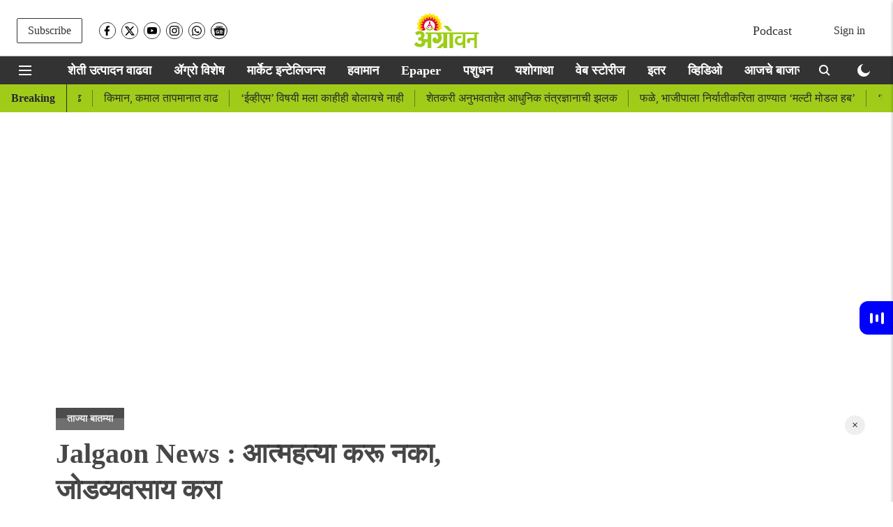

--- FILE ---
content_type: text/html; charset=utf-8
request_url: https://agrowon.esakal.com/agriculture-latest-news/dont-commit-suicide-padmashri-rahibai-popere
body_size: 113230
content:
<!DOCTYPE html>
<html lang="mr" dir="ltr">
<head>
    <meta charset="utf-8"/>
    <title>Jalgaon News : आत्महत्या करू नका, जोडव्यवसाय करा |Don&#x27;t commit suicide, Padmashri Rahibai Popere</title><link rel="canonical" href="https://agrowon.esakal.com/agriculture-latest-news/dont-commit-suicide-padmashri-rahibai-popere"/><meta name="author" content="Team Agrowon"/><meta name="news_keywords" content="Business,Jalgaon News ,Farmer Suicide, Suicide,agrowon"/><meta name="description" content="आजही आदिवासी भागातील नागरिक एक ते दीड किलोमीटर अंतराहून डोक्यावरून पाणी आणून निरोगीजीवन जगत आहे. "/><meta name="title" content="Jalgaon News : आत्महत्या करू नका, जोडव्यवसाय करा |Don&#x27;t commit suicide, Padmashri Rahibai Popere"/><meta name="keywords" content="Business,Jalgaon News ,Farmer Suicide, Suicide,agrowon"/><meta property="og:type" content="article"/><meta property="og:url" content="https://agrowon.esakal.com/agriculture-latest-news/dont-commit-suicide-padmashri-rahibai-popere"/><meta property="og:title" content="Jalgaon News : आत्महत्या करू नका, जोडव्यवसाय करा"/><meta property="og:description" content="अमळनेर, जि. जळगाव : शेतीसाठी लागणारा खर्च वाढला, परंतु उत्पन्न कमी झाले. त्यामुळे शेतकरी आत्महत्याचे (Farmer Suicide) प्रमाण वाढले आहे. हे प्रमाण कमी करण्यासाठी"/><meta name="twitter:card" content="summary_large_image"/><meta name="twitter:title" content="Jalgaon News : आत्महत्या करू नका, जोडव्यवसाय करा"/><meta name="twitter:description" content="अमळनेर, जि. जळगाव : शेतीसाठी लागणारा खर्च वाढला, परंतु उत्पन्न कमी झाले. त्यामुळे शेतकरी आत्महत्याचे (Farmer Suicide) प्रमाण वाढले आहे. हे प्रमाण कमी करण्यासाठी"/><meta name="robots" content="max-image-preview:large"/><meta name="twitter:image" content="https://media.assettype.com/agrowon%2F2023-01%2F33e571d7-b782-421a-bc9a-5536f208385e%2Fesakal_new___2023_01_25T114008_749.png?w=1200&amp;ar=40%3A21&amp;auto=format%2Ccompress&amp;ogImage=true&amp;mode=crop&amp;enlarge=true&amp;overlay=false&amp;overlay_position=bottom&amp;overlay_width=100"/><meta property="twitter:image:alt" content="Agrowon"/><meta property="og:image" content="https://media.assettype.com/agrowon%2F2023-01%2F33e571d7-b782-421a-bc9a-5536f208385e%2Fesakal_new___2023_01_25T114008_749.png?w=1200&amp;ar=40%3A21&amp;auto=format%2Ccompress&amp;ogImage=true&amp;mode=crop&amp;enlarge=true&amp;overlay=false&amp;overlay_position=bottom&amp;overlay_width=100"/><meta property="og:image:width" content="1200"/><meta property="og:image:alt" content="Agrowon"/><meta name="twitter:creator" content="@agrowon"/><meta name="twitter:site" content="@agrowon"/><meta name="twitter:domain" content="https://agrowon.esakal.com"/><meta property="fb:app_id" content="395166619111985"/><meta property="og:site_name" content="Agrowon - Agriculture News"/><script type="application/ld+json">{"@context":"http://schema.org","@type":"BreadcrumbList","itemListElement":[{"@type":"ListItem","position":1,"name":"Home","item":"https://agrowon.esakal.com"},{"@type":"ListItem","position":2,"name":"ताज्या बातम्या","item":"https://agrowon.esakal.com/agriculture-latest-news"},{"@type":"ListItem","position":3,"name":"Jalgaon News : आत्महत्या करू नका, जोडव्यवसाय करा","item":"https://agrowon.esakal.com/agriculture-latest-news/dont-commit-suicide-padmashri-rahibai-popere"}]}</script><meta/><script type="application/ld+json">{"headline":"Jalgaon News : आत्महत्या करू नका, जोडव्यवसाय करा","image":[{"@type":"ImageObject","url":"https://media.assettype.com/agrowon/2023-01/33e571d7-b782-421a-bc9a-5536f208385e/esakal_new___2023_01_25T114008_749.png?w=1200&h=675&auto=format%2Ccompress&fit=max&enlarge=true","width":"1200","height":"675"},{"@type":"ImageObject","url":"https://media.assettype.com/agrowon/2023-01/33e571d7-b782-421a-bc9a-5536f208385e/esakal_new___2023_01_25T114008_749.png?w=1200&h=900&auto=format%2Ccompress&fit=max&enlarge=true","width":"1200","height":"900"},{"@type":"ImageObject","url":"https://media.assettype.com/agrowon/2023-01/33e571d7-b782-421a-bc9a-5536f208385e/esakal_new___2023_01_25T114008_749.png?w=1200&h=1200&auto=format%2Ccompress&fit=max&enlarge=true","width":"1200","height":"1200"}],"url":"https://agrowon.esakal.com/agriculture-latest-news/dont-commit-suicide-padmashri-rahibai-popere","datePublished":"2023-01-25T13:45:00+05:30","mainEntityOfPage":{"@type":"WebPage","@id":"https://agrowon.esakal.com/agriculture-latest-news/dont-commit-suicide-padmashri-rahibai-popere"},"publisher":{"@type":"Organization","@context":"http://schema.org","name":"Agrowon - Agriculture News","url":"https://agrowon.esakal.com","logo":{"@context":"http://schema.org","@type":"ImageObject","author":"agrowon","contentUrl":"https://images.assettype.com/agrowon/2022-04/c9efdfa0-cd9a-46fc-86c1-3a2fdf58fa48/OM_LOGO_WEBSITE_300X56_AGROWON.png","url":"https://images.assettype.com/agrowon/2022-04/c9efdfa0-cd9a-46fc-86c1-3a2fdf58fa48/OM_LOGO_WEBSITE_300X56_AGROWON.png","name":"logo","width":"","height":""},"sameAs":["https://www.facebook.com/AGROWON/","https://twitter.com/agrowon","https://www.youtube.com/c/AgrowonDigital","https://www.instagram.com/agrowondigital/","https://www.whatsapp.com/channel/0029Va6bBAMI1rckFSh9s61r","https://news.google.com/publications/CAAqBwgKMILApAwwlLizBA?ceid=IN:mr&oc=3"],"id":"https://agrowon.esakal.com"},"author":[{"@type":"Person","givenName":"Team Agrowon","name":"Team Agrowon","url":"https://agrowon.esakal.com/author/team-agrowon"}],"keywords":"Business,Jalgaon News ,Farmer Suicide, Suicide,agrowon","thumbnailUrl":"https://media.assettype.com/agrowon/2023-01/33e571d7-b782-421a-bc9a-5536f208385e/esakal_new___2023_01_25T114008_749.png?w=1200&h=675&auto=format%2Ccompress&fit=max&enlarge=true","articleBody":"अमळनेर, जि. जळगाव : शेतीसाठी लागणारा खर्च वाढला, परंतु उत्पन्न कमी झाले. त्यामुळे शेतकरी आत्महत्याचे (Farmer Suicide) प्रमाण वाढले आहे. हे प्रमाण कमी करण्यासाठी शेतकऱ्यांनी शेतीसोबतच जोड व्यवसाय (Business) करावा, असे आवाहन पद्मश्री राहीबाई पोपेरे (Padmashri Rahibai Popere) यांनी केले..येथील मंगळ ग्रह सेवा संस्था व कृषी विभाग यांच्या संयुक्त विद्यमाने आंतरराष्ट्रीय पौष्टिक तृणधान्य महोत्सवानिमित्त आयोजित कार्यशाळेत पोपेरे बोलत होत्या. जिल्हा कृषी अधिकारी प्रा. संभाजी ठाकूर, सुखदेव भोसले, आहार तज्ज्ञ डॉ. अनिल पाटील, डॉ. अपर्णा मुठे, प्रा. वसुंधरा लांडगे, गायत्री म्हस्के, अनिल भोकरे, सुबोध पाटील, मंगळग्रह सेवा संस्थेचे खजिनदार गिरीश कुलकर्णी, सचिव सुरेश बाविस्कर, सहसचिव दिलीप बहिरम, विश्वस्थ जयश्री साबे, दादाराम जाधव आदी प्रमुख पाहुणे म्हणून उपस्थित होते..पोपेरे म्हणाल्या, की आदिवासी समाजाने खऱ्या अर्थाने संस्कृती जपण्याचा प्रयत्न केला आहे. रानभाज्या व पारंपरिक धान्य संस्कृती टिकून आहे. आजही आदिवासी भागातील नागरिक एक ते दीड किलोमीटर अंतराहून डोक्यावरून पाणी आणून निरोगीजीवन जगत आहे. पुढची पिढी निरोगी व सुदृढ राहण्यासाठी आतापासून कामाला लागले पाहिजे. योगेश पवार यांनी सूत्रसंचालन केले. दीपक चौधरी यांनी आभार मानले..मला मातीमुळेच पुरस्कारलहान वयातच डोक्यावरून मातृछत्र हरपले. वडिलांनी आम्हा सात बहिणींचा सांभाळ केला. घरची परिस्थिती हालाखीची असल्याने दोन बहिणी शिक्षित झाल्या तर चार अशिक्षित राहिल्या. वडिलांच्या संस्काराची शिदोरी सोबत असल्याने आज तुमच्यासमोर मार्गदर्शन करू शकले. गरिबीमुळे शाळेत गेली नाही, पण कृषी पदवी घेणाऱ्या महाविद्यालयीन तरुणांना मार्गदर्शन करत आहे. ‘पद्मश्री’सह अनेक पुरस्कार मला केवळ काळ्या मातीमुळे मिळाले. प्रत्येक गावातील महिलेने पारंपरिक पद्धतीने देशी वाणांचे जतन करावे..Rahibai Popere : बीजमाता राहीबाई पोपेरे यांचे भाषण रोखले.माहेरी आल्यासारखे वाटलेरेती, माती व शेतीचे आराध्य दैवत असलेल्या मंगळ देवाच्या दर्शनाने भारावून गेली आहे. आजवर अनेक ठिकाणी जाऊन महिलांना मार्गदर्शन केले. परंतु आज कार्यक्रमात नारीशक्तीचा प्रचंड उत्साह दिसला. ही बाब कौतुकास्पद आहे. मंदिराचा परिसर पाहून माझ्या माहेरीच आल्यासारख वाटले, असेही पद्मश्री पोपेरे म्हणाल्या..ॲग्रोवनचे सदस्य व्हाशॉपिंगसाठी &#39;सकाळ प्राईम डील्स&#39;च्या भन्नाट ऑफर्स पाहण्यासाठी क्लिक करा.Read the Latest Agriculture News in Marathi &amp; Watch Agriculture videos on Agrowon. Get the Latest Farming Updates on Market Intelligence, Market updates, Bazar Bhav, Animal Care, Weather Updates and Farmer Success Stories in Marathi.ताज्या कृषी घडामोडींसाठी फेसबुक, ट्विटर, इन्स्टाग्राम , टेलिग्रामवर आणि व्हॉट्सॲप आम्हाला फॉलो करा. तसेच, ॲग्रोवनच्या यूट्यूब चॅनेलला आजच सबस्क्राइब करा.","dateCreated":"2023-01-25T13:45:00+05:30","dateModified":"2023-01-25T13:45:00+05:30","name":"Jalgaon News : आत्महत्या करू नका, जोडव्यवसाय करा","isPartOf":{"@type":"WebPage","url":"https://agrowon.esakal.com/agriculture-latest-news/dont-commit-suicide-padmashri-rahibai-popere","primaryImageOfPage":{"@type":"ImageObject","url":"https://media.assettype.com/agrowon/2023-01/33e571d7-b782-421a-bc9a-5536f208385e/esakal_new___2023_01_25T114008_749.png?w=1200&h=675&auto=format%2Ccompress&fit=max&enlarge=true","width":"1200","height":"675"}},"articleSection":"ताज्या बातम्या","alternativeHeadline":"","description":null,"@type":"NewsArticle","@context":"http://schema.org"}</script><link rel="amphtml" href="https://agrowon.esakal.com/amp/story/agriculture-latest-news/dont-commit-suicide-padmashri-rahibai-popere"/>
    <link href="/manifest.json" rel="manifest">
    <link rel="icon" href="/favicon.ico" type="image/x-icon">
    <meta content="width=device-width, initial-scale=1" name="viewport">
    <meta name="apple-mobile-web-app-capable" content="yes">
    <meta name="apple-mobile-web-app-status-bar-style" content="black">
    <meta name="apple-mobile-web-app-title" content="agrowon">
    <meta name="theme-color" content="#ffffff">

    

    
<script>
  window._izq = window._izq || [];
  window._izq.push(["init"]);
</script>
    
<script async="true" src="https://cdn.izooto.com/scripts/24979988a17d428cf7021789fe758f8bb08ffa84.js"></script>
  



            
  
      <script type="application/javascript">
      (() => setTimeout(() => {
        const scriptTag = document.createElement("script");
        scriptTag.setAttribute("src", "//pagead2.googlesyndication.com/pagead/js/adsbygoogle.js");
        scriptTag.setAttribute("async", "true");
        const head = document.head;
        head.insertBefore(scriptTag, head.firstElementChild);
        (adsbygoogle = window.adsbygoogle || []).push({
          google_ad_client: "pub-0327893541412000",
          enable_page_level_ads: true
        });
      }, 4000))();
      </script>
  


    <link data-react-helmet="true" rel="preload" as="image" imagesrcset="//media.assettype.com/agrowon%2F2023-01%2F33e571d7-b782-421a-bc9a-5536f208385e%2Fesakal_new___2023_01_25T114008_749.png?w=480&amp;auto=format%2Ccompress&amp;fit=max 480w,//media.assettype.com/agrowon%2F2023-01%2F33e571d7-b782-421a-bc9a-5536f208385e%2Fesakal_new___2023_01_25T114008_749.png?w=640&amp;auto=format%2Ccompress&amp;fit=max 640w,//media.assettype.com/agrowon%2F2023-01%2F33e571d7-b782-421a-bc9a-5536f208385e%2Fesakal_new___2023_01_25T114008_749.png?w=768&amp;auto=format%2Ccompress&amp;fit=max 768w,//media.assettype.com/agrowon%2F2023-01%2F33e571d7-b782-421a-bc9a-5536f208385e%2Fesakal_new___2023_01_25T114008_749.png?w=1024&amp;auto=format%2Ccompress&amp;fit=max 1024w,//media.assettype.com/agrowon%2F2023-01%2F33e571d7-b782-421a-bc9a-5536f208385e%2Fesakal_new___2023_01_25T114008_749.png?w=1200&amp;auto=format%2Ccompress&amp;fit=max 1200w" imagesizes="(max-width: 768px) 100vw, 50vw"/>
    <!-- Styles for CLS start-->
    <style>
        :root {
            --logoWidth: 190px;
            --logoHeight: 32px;
        }
        .header-height {
            height: 48px !important;
        }
        .sticky-header-height {
            height:  48px !important;
        }
        .logoHeight {
            max-height: 32px !important;
            max-width: 190px !important;
        }
        @media (min-width: 768px) {
            :root {
                --logoWidth: 300px;
                --logoHeight: 56px;
            }
            .header-height {
                height: 73px !important;
            }
            .sticky-header-height {
                height: 113px !important;
            }
            .logoHeight {
                max-height: 56px !important;
                max-width: 300px !important;
            }
        }
    </style>
   <!-- Styles for CLS end-->

    <style>
         
        @font-face {
          font-family: Mukta;
          font-style: normal;
          font-weight: 400;
          font-display: swap;
          src: ;
        }
        @font-face {
          font-family: Mukta;
          font-style: normal;
          font-weight: 700;
          font-display: swap;
          src: ;
        }
        @font-face {
          font-family: Mukta;
          font-style: normal;
          font-weight: 400;
          font-display: swap;
          src: ;
        }
        @font-face {
          font-family: Mukta;
          font-display: swap;
          font-weight: 700; 
          font-style: normal;
          src: ;
        }
        
        body.fonts-loaded {--primaryFont: "Mukta", -apple-system, BlinkMacSystemFont, 'Segoe UI', 'Roboto', 'Oxygen', 'Ubuntu', 'Cantarell',
  'Fira Sans', 'Droid Sans', 'Helvetica Neue', sans-serif;--secondaryFont: "Mukta", -apple-system, BlinkMacSystemFont, 'Segoe UI', 'Roboto', 'Oxygen', 'Ubuntu', 'Cantarell',
  'Fira Sans', 'Droid Sans', 'Helvetica Neue', sans-serif;--fontsize-larger: 24px;--fontsize-halfjumbo: 32px;--fontsize-largest: 29px;--fontsize-smaller: 11px;--fontsize-small: 13px;--fontsize-medium: 16px;}
        #sw-wrapper{position:fixed;background-color:#fff;align-items:center;margin:0 40px 48px;width:294px;height:248px;box-shadow:0 0 10px 0 rgba(0,0,0,.19);bottom:0;z-index:1001;flex-direction:column;display:none;right:0}.sw-app{font-weight:700;text-transform:capitalize}.sw-url{color:#858585;font-size:12px}#sw-wrapper .sw-wrapper--image{width:56px;margin-bottom:10px}#sw-wrapper #service-worker-popup{position:absolute;border:0;border-radius:0;bottom:32px;background-color:var(--primaryColor,#2c61ad)}#sw-wrapper #close-dialog{align-self:flex-end;border:0;background-color:transparent;color:var(--primaryColor,#000);padding:12px}#sw-wrapper #close-dialog svg{width:24px}@media (min-width:320px) and (max-width:767px){#sw-wrapper{position:fixed;background-color:#fff;width:100%;align-items:center;justify-content:start;height:248px;bottom:0;z-index:1001;flex-direction:column;margin:0}}
        </style>
    <style>
        /*! normalize.css v7.0.0 | MIT License | github.com/necolas/normalize.css */html{-ms-text-size-adjust:100%;-webkit-text-size-adjust:100%;line-height:1.15}article,aside,footer,header,nav,section{display:block}h1{font-size:2em;margin:.67em 0}figcaption,figure,main{display:block}figure{margin:1em 40px}hr{box-sizing:content-box;height:0;overflow:visible}pre{font-family:monospace;font-size:1em}a{-webkit-text-decoration-skip:objects;background-color:transparent}abbr[title]{border-bottom:none;text-decoration:underline;text-decoration:underline dotted}b,strong{font-weight:bolder}code,kbd,samp{font-family:monospace;font-size:1em}dfn{font-style:italic}mark{background-color:#ff0;color:#000}small{font-size:80%}sub,sup{font-size:75%;line-height:0;position:relative;vertical-align:baseline}sub{bottom:-.25em}sup{top:-.5em}audio,video{display:inline-block}audio:not([controls]){display:none;height:0}img{border-style:none}svg:not(:root){overflow:hidden}button,input,optgroup,select,textarea{font-family:var(--primaryFont);font-size:100%;line-height:1.15;margin:0}button,input{overflow:visible}button,select{text-transform:none}[type=reset],[type=submit],button,html [type=button]{-webkit-appearance:button}[type=button]::-moz-focus-inner,[type=reset]::-moz-focus-inner,[type=submit]::-moz-focus-inner,button::-moz-focus-inner{border-style:none;padding:0}[type=button]:-moz-focusring,[type=reset]:-moz-focusring,[type=submit]:-moz-focusring,button:-moz-focusring{outline:1px dotted ButtonText}fieldset{padding:.35em .75em .625em}legend{box-sizing:border-box;color:inherit;display:table;max-width:100%;padding:0;white-space:normal}progress{display:inline-block;vertical-align:baseline}textarea{overflow:auto}[type=checkbox],[type=radio]{box-sizing:border-box;padding:0}[type=number]::-webkit-inner-spin-button,[type=number]::-webkit-outer-spin-button{height:auto}[type=search]{-webkit-appearance:textfield;outline-offset:-2px}[type=search]::-webkit-search-cancel-button,[type=search]::-webkit-search-decoration{-webkit-appearance:none}::-webkit-file-upload-button{-webkit-appearance:button;font:inherit}details,menu{display:block}summary{display:list-item}canvas{display:inline-block}[hidden],template{display:none}:root{--transparentBlack:rgba(53,53,53,.5);--blackTransparent:rgba(0,0,0,.2);--rgbBlack:0,0,0;--rgbWhite:255,255,255;--white:#fff;--black:#000;--shaded-grey:#6f6d70;--base-blue:#2f73e4;--slighty-darker-blue:#4860bc;--gray-light:#818181;--grey:#dadada;--light-blue:#e7e7f6;--orange:#e84646;--light-gray:#333;--off-grey:#dadee1;--lighter-gray:#797979;--darkest-gray:#333;--darker-gray:#313131;--faded-gray:#0f0f0f;--red:#ff7171;--bright-red:#de0c0b;--blue:#023048;--gray:#5c5c5c;--gray-darkest:#232323;--gray-lighter:#a4a4a4;--gray-lightest:#e9e6e6;--facebook:#4e71a8;--twitter:#1cb7eb;--linkedin:#0077b5;--whatsapp:#25d366;--concrete:#f2f2f2;--tundora:#4c4c4c;--greyBlack:#464646;--gray-whiter:#d8d8d8;--gray-white-fa:#fafafa;--lightBlue:#5094fb;--whitest:#eaeaea;--darkBlue:#132437;--paragraphColor:#4d4d4d;--success:#2dbe65;--defaultDarkBackground:#262626;--defaultDarkBorder:rgba(161,175,194,.1);--font-size-smaller:12px;--font-size-small:14px;--font-size-base:16px;--font-size-medium:18px;--fontsize-large:24px;--fontsize-larger:32px;--oneColWidth:73px;--sevenColWidth:655px;--outerSpace:calc(50vw - 594px);--headerWidth:122px;--headerLargeWidth:190px;--headerHeight:32px;--bold:bold;--normal:normal}@media (min-width:768px){:root{--headerWidth:300px;--headerHeight:56px;--headerLargeWidth:300px}}html{font-size:100%}body{font-family:var(--primaryFont);font-size:1rem;font-weight:400;line-height:var(--bodyLineHeight);text-rendering:auto}h1,h2,h3,h4,h5,h6,ol,p,ul{font-weight:400;margin:0;padding:0}h1{font-size:2.25rem;font-weight:300;line-height:1.38889rem}h1,h2{font-family:var(--primaryFont)}h2{font-size:2rem;line-height:2.22222rem;padding:.75rem 0 .5rem}h3{font-family:var(--primaryFont);font-size:1.8125rem;line-height:1.24138rem;word-break:normal}h4{font-size:1.5rem}h4,h5{font-weight:700;line-height:1.33333rem}h5{font-size:1.125rem}h6{font-size:.8125rem;line-height:1.23077rem}p{font-size:1rem;line-height:var(--bodyLineHeight)}li,p{font-family:var(--primaryFont)}:root{--zIndex-60:600;--zIndex-header-item:601;--zIndex-social:499;--zIndex-social-popup:1000;--zIndex-sub-menu:9;--zIndex-99:99;--zIndex-search:999;--zIndex-menu:2;--zIndex-loader-overlay:1100}.play-icon{position:relative}.play-icon:after,.play-icon:before{content:"";display:block;left:50%;position:absolute;top:50%;transform:translateX(-50%) translateY(-50%)}.play-icon:before{background:#000;border-radius:50%;height:46px;opacity:.8;width:46px;z-index:10}@media (min-width:768px){.play-icon:before{height:60px;width:60px}}.play-icon:after{border-bottom:7px solid transparent;border-left:11px solid #fff;border-top:7px solid transparent;height:0;margin-left:2px;width:0;z-index:11}@media (min-width:768px){.play-icon:after{border-bottom:9px solid transparent;border-left:15px solid #fff;border-top:9px solid transparent}}.play-icon--small:before{height:46px;width:46px}@media (min-width:768px){.play-icon--small:before{height:46px;width:46px}}.play-icon--small:after{border-bottom:7px solid transparent;border-left:11px solid #fff;border-top:7px solid transparent}@media (min-width:768px){.play-icon--small:after{border-bottom:9px solid transparent;border-left:15px solid #fff;border-top:9px solid transparent}}.play-icon--medium:before{height:46px;width:46px}@media (min-width:768px){.play-icon--medium:before{height:65px;width:65px}}.play-icon--medium:after{border-bottom:7px solid transparent;border-left:11px solid #fff;border-top:7px solid transparent}@media (min-width:768px){.play-icon--medium:after{border-bottom:13px solid transparent;border-left:20px solid #fff;border-top:13px solid transparent}}.play-icon--large:before{height:46px;width:46px}@media (min-width:768px){.play-icon--large:before{height:100px;width:100px}}.play-icon--large:after{border-bottom:7px solid transparent;border-left:11px solid #fff;border-top:7px solid transparent}@media (min-width:768px){.play-icon--large:after{border-bottom:15px solid transparent;border-left:22px solid #fff;border-top:15px solid transparent}}.component-wrapper{overflow:auto;padding:32px 15px}.component-wrapper,.maxwidth-wrapper{margin-left:auto;margin-right:auto;max-width:1172px}.component-wrapper-fluid{margin-bottom:15px}@media (min-width:768px){.component-wrapper-fluid{padding-top:15px}}.card-background-color{background-color:var(--white)}.card>:nth-child(3){clear:both;content:""}.app-ad{overflow:hidden;text-align:center;width:100%}.app-ad--vertical{padding-bottom:15px;text-align:center}@media (min-width:768px){.app-ad--vertical{text-align:right}}.app-ad--mrec .adBox,.app-ad--mrec .adbutler-wrapper{padding:30px 0}.app-ad--story-mrec .adBox,.app-ad--story-mrec .adbutler-wrapper{padding-bottom:35px}.app-ad--leaderboard .adBox,.app-ad--leaderboard .adbutler-wrapper{padding:8px}.app-ad--horizontal{clear:both}.app-ad--horizontal .adBox,.app-ad--horizontal .adbutler-wrapper{padding:15px 0}.app-ad--story-horizontal .adBox,.app-ad--story-horizontal .adbutler-wrapper{padding-bottom:25px}.app-ad--grid-horizontal{grid-column:1/4}.video-play-icon{display:block;position:relative}.video-play-icon:before{background-size:88px;content:"";display:block;height:90px;left:50%;position:absolute;top:50%;transform:translate(-50%,-50%);width:90px;z-index:10}.qt-button{border-radius:100px;color:#fff;font-family:var(--primaryFont);font-size:1rem;font-weight:300;padding:10px 28px;text-align:center}.qt-button:hover{cursor:pointer}.qt-button--primary{background:#2f73e4}.qt-button--secondary{background:#2f73e4;border:1px solid #fff}.qt-button--transparent{background:transparent;border:2px solid #2f73e4;color:#2f73e4}.overlay{background:rgba(0,0,0,.09);display:none;height:100%;left:0;position:fixed;top:0;width:100%;z-index:600}.overlay--active{display:block}.sidebar{height:100%;left:0;overflow:scroll;padding:50px 48px;position:fixed;top:0;transform:translateX(-100%);transition:transform 375ms cubic-bezier(0,0,.2,1);width:100%;z-index:601}@media (min-width:768px){.sidebar{width:445px}}.sidebar.open{background-color:var(--headerBackgroundColor,#fff);color:var(--headerTextColor,#333);transform:translateX(0);transition:transform 375ms cubic-bezier(.4,0,1,1)}.ltr-side-bar{left:auto;right:0;transform:translateX(100%)}.ltr-arrow{left:0;position:absolute;right:unset}.sidebar.open.ltr-side-bar{transform:translateX(0)}.sidebar__nav__logo{font-family:var(--primaryFont);font-size:2.125rem;font-weight:700;margin-bottom:60px}.sidebar__nav__logo:after,.sidebar__nav__logo:before{content:"";display:table}.sidebar__nav__logo:after{clear:both}.sidebar__nav__logo .logo{color:#2f73e4;display:inline-block;float:left;font-family:var(--primaryFont);font-size:2.125rem;font-weight:700;max-width:210px;padding:0}.sidebar__nav__logo .logo .app-logo__element{max-height:85px;object-fit:contain}.sidebar__nav__logo .close{color:var(--headerIconColor,#a9a9a9);cursor:pointer;float:right;font-weight:300;height:22px;position:relative;top:16px;width:22px}.sidebar__social li{display:inline-block}.sidebar__social li a{margin-right:25px}ul.sidebar__info{border-top:2px solid #2f73e4;margin:0 0 50px;padding-top:30px}ul.sidebar__info li a{font-size:1.375rem!important;font-weight:300}ul.submenu li a{color:var(--headerTextColor,#a9a9a9);font-size:1.375rem;padding-bottom:25px}.sidebar__nav{font-family:var(--primaryFont)}.sidebar__nav ul{list-style:none;margin:0;padding:0}.sidebar__nav ul li{clear:both}.sidebar__nav ul li a,.sidebar__nav ul li span{cursor:pointer;display:block;font-size:1.625rem;font-weight:300;padding-bottom:30px}.sidebar__nav ul li a:hover,.sidebar__nav ul li span:hover{color:var(--headerIconColor,#a9a9a9)}.sidebar__nav ul li.has--submenu .submenu-arrow{float:right}.sidebar__nav ul li.has--submenu a,.sidebar__nav ul li.has--submenu div{display:flex;justify-content:space-between}.sidebar__nav ul li.has--submenu .submenu-arrow:after{border-style:solid;border-width:.07em .07em 0 0;color:#9e9e9e;content:"";display:inline-block;float:right;height:.45em;position:relative;top:.45em;transform:rotate(135deg);transition:transform .3s;vertical-align:top;width:.45em;will-change:transform}.sidebar__nav ul li.has--submenu.open .submenu-arrow:after{top:.65em;transform:rotate(315deg)}ul.submenu li a:hover{color:var(--headerIconColor,#a9a9a9)}ul.submenu{display:none;padding-left:38px}input,ul.submenu--show{display:block}input{background:#fff;border:none;border-radius:4px;color:#a3a3a3;font-weight:300;padding:10px 15px;width:100%}button{border-radius:100px;color:#fff;font-size:1rem;padding:10px 27px}.qt-search{align-items:center;display:flex;position:relative}.qt-search__form-wrapper{width:100%}.qt-search__form-wrapper form input{background-color:transparent;border-bottom:1px solid #d8d8d8;border-radius:0;font-size:32px;font-weight:700;opacity:.5;outline:none;padding:8px 0}.qt-search__form .search-icon{background:transparent;border:none;cursor:pointer;height:24px;outline:none;position:absolute;right:0;top:0;width:24px}html[dir=rtl] .search-icon{left:0;right:auto}.loader-overlay-container{align-items:center;background-color:rgba(0,0,0,.8);bottom:0;display:flex;flex-direction:column-reverse;justify-content:center;left:0;position:fixed;right:0;top:0;z-index:var(--zIndex-loader-overlay)}.spinning-loader{animation:spinAnimation 1.1s ease infinite;border-radius:50%;font-size:10px;height:1em;position:relative;text-indent:-9999em;transform:translateZ(0);width:1em}@keyframes spinAnimation{0%,to{box-shadow:0 -2.6em 0 0 var(--white),1.8em -1.8em 0 0 var(--blackTransparent),2.5em 0 0 0 var(--blackTransparent),1.75em 1.75em 0 0 var(--blackTransparent),0 2.5em 0 0 var(--blackTransparent),-1.8em 1.8em 0 0 var(--blackTransparent),-2.6em 0 0 0 hsla(0,0%,100%,.5),-1.8em -1.8em 0 0 hsla(0,0%,100%,.7)}12.5%{box-shadow:0 -2.6em 0 0 hsla(0,0%,100%,.7),1.8em -1.8em 0 0 var(--white),2.5em 0 0 0 var(--blackTransparent),1.75em 1.75em 0 0 var(--blackTransparent),0 2.5em 0 0 var(--blackTransparent),-1.8em 1.8em 0 0 var(--blackTransparent),-2.6em 0 0 0 var(--blackTransparent),-1.8em -1.8em 0 0 hsla(0,0%,100%,.5)}25%{box-shadow:0 -2.6em 0 0 hsla(0,0%,100%,.5),1.8em -1.8em 0 0 hsla(0,0%,100%,.7),2.5em 0 0 0 var(--white),1.75em 1.75em 0 0 var(--blackTransparent),0 2.5em 0 0 var(--blackTransparent),-1.8em 1.8em 0 0 var(--blackTransparent),-2.6em 0 0 0 var(--blackTransparent),-1.8em -1.8em 0 0 var(--blackTransparent)}37.5%{box-shadow:0 -2.6em 0 0 var(--blackTransparent),1.8em -1.8em 0 0 hsla(0,0%,100%,.5),2.5em 0 0 0 hsla(0,0%,100%,.7),1.75em 1.75em 0 0 var(--white),0 2.5em 0 0 var(--blackTransparent),-1.8em 1.8em 0 0 var(--blackTransparent),-2.6em 0 0 0 var(--blackTransparent),-1.8em -1.8em 0 0 var(--blackTransparent)}50%{box-shadow:0 -2.6em 0 0 var(--blackTransparent),1.8em -1.8em 0 0 var(--blackTransparent),2.5em 0 0 0 hsla(0,0%,100%,.5),1.75em 1.75em 0 0 hsla(0,0%,100%,.7),0 2.5em 0 0 var(--white),-1.8em 1.8em 0 0 var(--blackTransparent),-2.6em 0 0 0 var(--blackTransparent),-1.8em -1.8em 0 0 var(--blackTransparent)}62.5%{box-shadow:0 -2.6em 0 0 var(--blackTransparent),1.8em -1.8em 0 0 var(--blackTransparent),2.5em 0 0 0 var(--blackTransparent),1.75em 1.75em 0 0 hsla(0,0%,100%,.5),0 2.5em 0 0 hsla(0,0%,100%,.7),-1.8em 1.8em 0 0 var(--white),-2.6em 0 0 0 var(--blackTransparent),-1.8em -1.8em 0 0 var(--blackTransparent)}75%{box-shadow:0 -2.6em 0 0 var(--blackTransparent),1.8em -1.8em 0 0 var(--blackTransparent),2.5em 0 0 0 var(--blackTransparent),1.75em 1.75em 0 0 var(--blackTransparent),0 2.5em 0 0 hsla(0,0%,100%,.5),-1.8em 1.8em 0 0 hsla(0,0%,100%,.7),-2.6em 0 0 0 var(--white),-1.8em -1.8em 0 0 var(--blackTransparent)}87.5%{box-shadow:0 -2.6em 0 0 var(--blackTransparent),1.8em -1.8em 0 0 var(--blackTransparent),2.5em 0 0 0 var(--blackTransparent),1.75em 1.75em 0 0 var(--blackTransparent),0 2.5em 0 0 var(--blackTransparent),-1.8em 1.8em 0 0 hsla(0,0%,100%,.5),-2.6em 0 0 0 hsla(0,0%,100%,.7),-1.8em -1.8em 0 0 var(--white)}}.icon.loader{fill:var(--primaryColor);height:50px;left:calc(50% - 50px);position:fixed;top:calc(50% - 25px);width:100px}:root{--arrow-c-brand1:#ff214b;--arrow-c-brand2:#1bbb87;--arrow-c-brand3:#6fe7c0;--arrow-c-brand4:#f6f8ff;--arrow-c-brand5:#e9e9e9;--arrow-c-accent1:#2fd072;--arrow-c-accent2:#f5a623;--arrow-c-accent3:#f81010;--arrow-c-accent4:#d71212;--arrow-c-accent5:#f2f2f2;--arrow-c-accent6:#e8eaed;--arrow-c-mono1:#000;--arrow-c-mono2:rgba(0,0,0,.9);--arrow-c-mono3:rgba(0,0,0,.7);--arrow-c-mono4:rgba(0,0,0,.6);--arrow-c-mono5:rgba(0,0,0,.3);--arrow-c-mono6:rgba(0,0,0,.2);--arrow-c-mono7:rgba(0,0,0,.1);--arrow-c-invert-mono1:#fff;--arrow-c-invert-mono2:hsla(0,0%,100%,.9);--arrow-c-invert-mono3:hsla(0,0%,100%,.7);--arrow-c-invert-mono4:hsla(0,0%,100%,.6);--arrow-c-invert-mono5:hsla(0,0%,100%,.3);--arrow-c-invert-mono6:hsla(0,0%,100%,.2);--arrow-c-invert-mono7:hsla(0,0%,100%,.1);--arrow-c-invert-mono8:#dedede;--arrow-c-invert-mono9:hsla(0,0%,87%,.1);--arrow-c-dark:#0d0d0d;--arrow-c-light:#fff;--arrow-spacing-xxxs:2px;--arrow-spacing-xxs:4px;--arrow-spacing-xs:8px;--arrow-spacing-s:12px;--arrow-spacing-m:16px;--arrow-spacing-20:20px;--arrow-spacing-l:24px;--arrow-spacing-xl:32px;--arrow-spacing-28:28px;--arrow-spacing-48:48px;--arrow-spacing-40:40px;--arrow-spacing-96:96px;--arrow-fs-tiny:14px;--arrow-fs-xs:16px;--arrow-fs-s:18px;--arrow-fs-m:20px;--arrow-fs-l:24px;--arrow-fs-xl:26px;--arrow-fs-xxl:30px;--arrow-fs-huge:32px;--arrow-fs-big:40px;--arrow-fs-jumbo:54px;--arrow-fs-28:28px;--arrow-typeface-primary:-apple-system,BlinkMacSystemFont,"Helvetica Neue",Helvetica,Arial,sans-serif;--arrow-typeface-secondary:Verdana,Geneva,Tahoma,sans-serif;--arrow-sans-serif:sans-serif;--arrow-lh-1:1;--arrow-lh-2:1.2;--arrow-lh-3:1.3;--arrow-lh-4:1.4;--arrow-lh-5:1.5;--arrow-fw-light:300;--arrow-fw-normal:400;--arrow-fw-500:500;--arrow-fw-semi-bold:600;--arrow-fw-bold:700;--light-border:var(--arrow-c-invert-mono7);--dark-border:var(--arrow-c-mono7);--fallback-img:#e8e8e8;--z-index-9:9;--z-index-1:1}.arrow-component{-webkit-font-smoothing:antialiased;-moz-osx-font-smoothing:grayscale;-moz-font-feature-settings:"liga" on;font-family:var(--arrow-typeface-primary);font-weight:var(--arrow-fw-normal);text-rendering:optimizeLegibility}.arrow-component h1,.arrow-component h2,.arrow-component h3,.arrow-component h4,.arrow-component h5,.arrow-component h6,.arrow-component ol,.arrow-component ul{font-family:var(--arrow-typeface-primary)}.arrow-component li,.arrow-component p{font-size:var(--arrow-fs-xs);line-height:var(--arrow-lh-1)}.arrow-component figure{margin:0;padding:0}.arrow-component h1{font-size:var(--arrow-fs-28);font-stretch:normal;font-style:normal;font-weight:var(--arrow-fw-bold);letter-spacing:normal;line-height:var(--arrow-lh-3)}@media only screen and (min-width:768px){.arrow-component h1{font-size:var(--arrow-fs-big)}}.arrow-component h2{font-size:var(--arrow-fs-l);font-stretch:normal;font-style:normal;font-weight:var(--arrow-fw-bold);letter-spacing:normal;line-height:var(--arrow-lh-3)}@media only screen and (min-width:768px){.arrow-component h2{font-size:var(--arrow-fs-huge)}}.arrow-component h3{font-size:var(--arrow-fs-m);font-stretch:normal;font-style:normal;font-weight:var(--arrow-fw-bold);letter-spacing:normal;line-height:var(--arrow-lh-3)}@media only screen and (min-width:768px){.arrow-component h3{font-size:var(--arrow-fs-l)}}.arrow-component h4{font-size:var(--arrow-fs-s);font-stretch:normal;font-style:normal;font-weight:var(--arrow-fw-bold);letter-spacing:normal;line-height:var(--arrow-lh-3)}@media only screen and (min-width:768px){.arrow-component h4{font-size:var(--arrow-fs-m)}}.arrow-component h5{font-size:var(--arrow-fs-xs);font-stretch:normal;font-style:normal;font-weight:var(--arrow-fw-bold);letter-spacing:normal;line-height:var(--arrow-lh-3)}@media only screen and (min-width:768px){.arrow-component h5{font-size:var(--arrow-fs-s)}}.arrow-component h6{font-size:var(--arrow-fs-xs);font-weight:var(--arrow-fw-bold);line-height:var(--arrow-lh-3)}.arrow-component h6,.arrow-component p{font-stretch:normal;font-style:normal;letter-spacing:normal}.arrow-component p{font-family:var(--arrow-typeface-secondary);font-size:var(--arrow-fs-m);font-weight:400;line-height:var(--arrow-lh-5);word-break:break-word}.arrow-component.full-width-with-padding{margin-left:calc(-50vw + 50%);margin-right:calc(-50vw + 50%);padding:var(--arrow-spacing-m) calc(50vw - 50%) var(--arrow-spacing-xs) calc(50vw - 50%)}.p-alt{font-size:var(--arrow-fs-xs);font-stretch:normal;font-style:normal;font-weight:400;letter-spacing:normal;line-height:var(--arrow-lh-5)}.author-name,.time{font-weight:400}.author-name,.section-tag,.time{font-size:var(--arrow-fs-tiny);font-stretch:normal;font-style:normal;letter-spacing:normal}.section-tag{font-weight:700;line-height:normal}.arr-hidden-desktop{display:none}@media only screen and (max-width:768px){.arr-hidden-desktop{display:block}}.arr-hidden-mob{display:block}@media only screen and (max-width:768px){.arr-hidden-mob{display:none}}.arr-custom-style a{border-bottom:1px solid var(--arrow-c-mono2);color:var(--arrow-c-mono2)}.arr-story-grid{grid-column-gap:var(--arrow-spacing-l);display:grid;grid-template-columns:repeat(4,minmax(auto,150px));margin:0 12px;position:relative}@media only screen and (min-width:768px){.arr-story-grid{grid-template-columns:[grid-start] minmax(48px,auto) [container-start] repeat(12,minmax(auto,55px)) [container-end] minmax(48px,auto) [grid-end];margin:unset}}@media only screen and (min-width:768px) and (min-width:1025px){.arr-story-grid{grid-template-columns:[grid-start] minmax(56px,auto) [container-start] repeat(12,minmax(auto,73px)) [container-end] minmax(56px,auto) [grid-end]}}.content-style{display:contents}.with-rounded-corners,.with-rounded-corners img{border-radius:var(--arrow-spacing-s)}.arr-image-placeholder{background-color:#f0f0f0}.arr--share-sticky-wrapper{bottom:0;justify-items:flex-start;margin:var(--arrow-spacing-l) 0;position:absolute;right:0;top:120px}@media only screen and (min-width:1025px){.arr--share-sticky-wrapper{left:0;right:unset}}html[dir=rtl] .arr--share-sticky-wrapper{left:0;right:unset}@media only screen and (min-width:1025px){html[dir=rtl] .arr--share-sticky-wrapper{left:unset;right:0}}:root{--max-width-1172:1172px;--spacing-40:40px}body{--arrow-typeface-primary:var(--primaryFont);--arrow-typeface-secondary:var(--secondaryFont);--arrow-c-brand1:var(--primaryColor);--fallback-img:var(--primaryColor);background:#f5f5f5;color:var(--textColor);margin:0;overflow-anchor:none;overflow-x:hidden}#container{min-height:100vh;width:100%}#header-logo img,#header-logo-mobile img{align-content:center;height:var(--logoHeight);width:var(--logoWidth)}.breaking-news-wrapper{min-height:32px}@media (min-width:768px){.breaking-news-wrapper{min-height:40px}}.breaking-news-wrapper.within-container{min-height:48px}@media (min-width:768px){.breaking-news-wrapper.within-container{min-height:72px}}#row-4{max-width:1172px;min-height:100%}*{box-sizing:border-box}.container{margin:0 auto;max-width:1172px;padding:0 16px}h1{font-family:Open Sans,sans-serif;font-size:1.875rem;font-weight:800;margin:10px 0;text-transform:uppercase}h1 span{font-family:Cardo,serif;font-size:1.5rem;font-style:italic;font-weight:400;margin:0 5px;text-transform:none}.toggle{display:block;height:30px;margin:30px auto 10px;width:28px}.toggle span:after,.toggle span:before{content:"";left:0;position:absolute;top:-9px}.toggle span:after{top:9px}.toggle span{display:block;position:relative}.toggle span,.toggle span:after,.toggle span:before{backface-visibility:hidden;background-color:#000;border-radius:2px;height:5px;transition:all .3s;width:100%}.toggle.on span{background-color:transparent}.toggle.on span:before{background-color:#fff;transform:rotate(45deg) translate(5px,5px)}.toggle.on span:after{background-color:#fff;transform:rotate(-45deg) translate(7px,-8px)}.story-card__image.story-card__image--cover.set-fallback{padding:0}a{color:inherit;text-decoration:none}.arr--headline,.arr--story-headline{word-break:break-word}.arrow-component.arr--four-col-sixteen-stories .arr--collection-name h3,.arrow-component.arr--two-col-four-story-highlight .arr--collection-name h3{font-size:inherit;font-weight:inherit}.arrow-component.arr--collection-name .arr-collection-name-border-left{font-size:1.625rem!important;margin-left:-4px;min-width:8px;width:8px}@media (min-width:768px){.arrow-component.arr--collection-name .arr-collection-name-border-left{font-size:2.125rem!important}}.arrow-component.arr--headline h2{padding:0}.sticky-layer{box-shadow:0 1px 6px 0 rgba(0,0,0,.1);left:0;position:fixed;right:0;top:0;z-index:var(--zIndex-search)}.ril__toolbarItem .arr--hyperlink-button{position:relative;top:6px}.arr--text-element p{margin-bottom:15px;word-break:break-word}.arr--text-element ul li{font-family:var(--arrow-typeface-secondary);font-size:var(--arrow-fs-s);line-height:var(--arrow-lh-5);margin-bottom:4px;word-break:break-word}@media (min-width:768px){.arr--text-element ul li{font-size:var(--arrow-fs-m)}}.arr--text-element ol li{margin-bottom:4px}.arr--text-element ul li p{margin-bottom:unset}.arr--blurb-element blockquote{margin:unset}.arr--quote-element p:first-of-type{font-family:var(--primaryFont)}.elm-onecolstorylist{grid-column:1/4}.ril-image-current{width:auto!important}.ril__image,.ril__imageNext,.ril__imagePrev{max-width:100%!important}.rtl-twoColSixStories .arr--content-wrapper{order:-1}.rtl-threeColTwelveStories{order:2}.author-card-wrapper div{display:inline!important}.mode-wrapper{min-width:52px;padding:var(--arrow-spacing-xs) var(--arrow-spacing-m)}@media (--viewport-medium ){.mode-wrapper{min-width:44px;padding:var(--arrow-spacing-xs) var(--arrow-spacing-s)}}img.qt-image{object-fit:cover;width:100%}.qt-image-16x9{margin:0;overflow:hidden;padding-top:56.25%;position:relative}.qt-image-16x9 img{left:0;position:absolute;top:0}.qt-responsive-image{margin:0;overflow:hidden;padding-top:56.25%;position:relative}@media (min-width:768px){.qt-responsive-image{padding-top:37.5%}}.qt-responsive-image img{left:0;position:absolute;top:0}.qt-image-2x3{margin:0}img{display:block;max-width:100%;width:100%}.row{clear:both}.row:after,.row:before{content:"";display:table}.row:after{clear:both}@media (min-width:768px){.col-4:nth-of-type(2n){margin-right:0}}.section__head__title{margin-bottom:20px}@media (min-width:992px){.section__head__title{margin-bottom:30px}}.sub--section{background:rgba(0,0,0,.5);color:#fff;font-size:1.25rem;font-weight:700;padding:6px 14px}.section__card--image{margin-bottom:23px}.author--submission{color:#3d3d3d;font-size:.6875rem;font-weight:300}@media (min-width:992px){.author--submission{font-size:.875rem}}.slick-next{margin-right:0}@media (min-width:992px){.slick-next{margin-right:20px}}.slick-prev{margin-left:0}@media (min-width:992px){.slick-prev{margin-left:20px}}body.dir-right{direction:rtl}.story-element-data-table{max-width:calc(100vw - 24px);overflow:auto;word-break:normal!important}@media (min-width:768px){.story-element-data-table{max-width:62vw}}@media (min-width:768px) and (min-width:1024px){.story-element-data-table{max-width:100%}}.story-element-data-table table{border-collapse:collapse;margin:0 auto}.story-element-data-table th{background-color:var(--gray-lighter)}.story-element-data-table td,.story-element-data-table th{border:1px solid var(--shaded-grey);min-width:80px;padding:5px;vertical-align:text-top}html[dir=rtl] .story-element-data-table table{direction:ltr}html[dir=rtl] .story-element-data-table td,html[dir=rtl] .story-element-data-table th{direction:rtl}.static-container{color:var(--staticTextColor);margin-bottom:15px;margin-left:auto;margin-right:auto;max-width:1172px;overflow:auto;padding:15px 15px 0}@media (min-width:768px){.static-container{padding:30px}}@media (min-width:992px){.static-container{padding:50px 120px}}.static-container__wrapper{padding:20px}@media (min-width:768px){.static-container__wrapper{padding:30px}}@media (min-width:992px){.static-container__wrapper{padding:30px 40px}}.static-container h1,.static-container__headline{color:var(--staticHeadlineColor);font-family:var(--primaryFont);font-size:1.5rem;font-weight:700;line-height:var(--headlineLineHeight);margin:10px 0;text-align:left;text-transform:capitalize}@media (min-width:768px){.static-container h1,.static-container__headline{font-size:1.5rem;margin-bottom:30px}}@media (min-width:992px){.static-container h1,.static-container__headline{font-size:2rem}}.static-container h2,.static-container__sub-headline{color:var(--staticHeadlineColor);font-size:1.25rem;font-weight:700;line-height:1.5}@media (min-width:768px){.static-container h2,.static-container__sub-headline{font-size:1.25rem}}@media (min-width:992px){.static-container h2,.static-container__sub-headline{font-size:1.5rem}}.static-container h3{color:var(--staticHeadlineColor);font-size:1rem;font-weight:700;line-height:1.5;margin-bottom:4px;margin-top:12px}@media (min-width:768px){.static-container h3{font-size:1rem}}@media (min-width:992px){.static-container h3{font-size:1.25rem}}.static-container h4{color:var(--staticHeadlineColor);font-size:1rem;font-weight:700;margin-bottom:4px;margin-top:12px}@media (min-width:992px){.static-container h4{font-size:1.125rem}}.static-container h5,.static-container h6{color:var(--staticHeadlineColor);font-size:1rem;font-weight:700;margin-bottom:4px;margin-top:12px}.static-container__media-object{display:flex;flex-direction:column}.static-container__media-object-info{color:var(--staticInfoColor);font-style:italic;margin:10px 0 15px}@media (min-width:768px){.static-container__media-object-content{display:flex}}.static-container__media-object-content__image{flex-basis:190px;flex-shrink:0;margin:0 15px 15px 0}.static-container__media-object-content__image img{border:1px solid var(--mode-color);border-radius:50%}.static-container ol,.static-container ul,.static-container__list{color:var(--staticTextColor);margin-top:15px;padding-left:20px}.static-container li{color:var(--staticTextColor)}.static-container p,.static-container__description,.static-container__list,.static-container__media-object{color:var(--staticTextColor);font-family:var(--secondaryFont);font-size:1rem;line-height:1.5;margin-bottom:15px}.static-container p:last-child,.static-container__description:last-child,.static-container__list:last-child,.static-container__media-object:last-child{margin-bottom:25px}@media (min-width:992px){.static-container p,.static-container__description,.static-container__list,.static-container__media-object{font-size:1.25rem}}.static-container__tlm-list{padding-left:20px}.static-container__subheadline{margin-bottom:10px}.static-container__footer--images{align-items:center;display:flex;flex-wrap:wrap;height:50px;justify-content:space-between;margin:30px 0}.static-container__footer--images img{height:100%;width:auto}.static-container__override-list{margin-left:17px}.static-container__override-list-item{padding-left:10px}.static-container__override-a,.static-container__override-a:active,.static-container__override-a:focus,.static-container__override-a:hover{color:var(--primaryColor);cursor:pointer;text-decoration:underline}.static-container .awards-image{margin:0 auto;width:200px}.svg-handler-m__social-svg-wrapper__C20MA,.svg-handler-m__svg-wrapper__LhbXl{align-items:center;display:flex;height:24px}.svg-handler-m__social-svg-wrapper__C20MA{margin-right:8px}.dir-right .svg-handler-m__social-svg-wrapper__C20MA{margin-left:8px;margin-right:unset}@media (min-width:768px){.svg-handler-m__mobile__1cu7J{display:none}}.svg-handler-m__desktop__oWJs5{display:none}@media (min-width:768px){.svg-handler-m__desktop__oWJs5{display:block}}.svg-handler-m__wrapper-mode-icon__hPaAN{display:flex}.breaking-news-module__title__oWZgt{background-color:var(--breakingNewsBgColor);border-right:1px solid var(--breakingNewsTextColor);color:var(--breakingNewsTextColor);display:none;font-family:var(--secondaryFont);font-size:14px;z-index:1}.dir-right .breaking-news-module__title__oWZgt{border-left:1px solid var(--breakingNewsTextColor);border-right:none;padding-left:20px}@media (min-width:1200px){.breaking-news-module__title__oWZgt{display:block;font-size:16px;font-weight:700;padding:2px 16px}}.breaking-news-module__content__9YorK{align-self:center;color:var(--breakingNewsTextColor);display:block;font-family:var(--secondaryFont);font-size:14px;font-weight:400;padding:0 16px}@media (min-width:1200px){.breaking-news-module__content__9YorK{font-size:16px}}.breaking-news-module__full-width-container__g7-8x{background-color:var(--breakingNewsBgColor);display:flex;width:100%}.breaking-news-module__container__mqRrr{background-color:var(--breakingNewsBgColor);display:flex;margin:0 auto;max-width:1142px}.breaking-news-module__bg-wrapper__6CUzG{padding:8px 0}@media (min-width:1200px){.breaking-news-module__bg-wrapper__6CUzG{padding:16px 0}}.breaking-news-module__breaking-news-collection-wrapper__AQr0N{height:32px;overflow:hidden;white-space:nowrap}@media (min-width:1200px){.breaking-news-module__breaking-news-collection-wrapper__AQr0N{height:40px}}.breaking-news-module__breaking-news-wrapper__FVlA4{align-self:center;overflow:hidden;white-space:nowrap;width:100%}.react-marquee-box,.react-marquee-box .marquee-landscape-wrap{height:100%;left:0;overflow:hidden;position:relative;top:0;width:100%}.react-marquee-box .marquee-landscape-wrap{align-items:center;display:flex}.marquee-landscape-item.marquee-landscape-item-alt{display:none}.react-marquee-box .marquee-landscape-wrap .marquee-landscape-item{height:100%;white-space:nowrap}.react-marquee-box .marquee-landscape-wrap .marquee-landscape-item .marquee-container{color:var(--breakingNewsTextColor);display:inline-block;height:100%;padding:0 16px;position:relative;white-space:nowrap}.react-marquee-box .marquee-landscape-wrap .marquee-landscape-item .marquee-container.dot-delimiter:after{content:".";position:absolute;right:0;top:-4px}.react-marquee-box .marquee-landscape-wrap .marquee-landscape-item .marquee-container.pipe-delimiter:after{border-right:1px solid var(--breakingNewsTextColor);content:" ";height:100%;opacity:.5;position:absolute;right:0;top:0}.react-marquee-box .marquee-landscape-wrap .marquee-landscape-exceed .marquee-container:last-child:after{content:none}.user-profile-m__avatar__ZxI5f{border-radius:5px;width:24px}.user-profile-m__sign-in-btn__h-njy{min-width:61px}@media (max-width:766px){.user-profile-m__sign-in-btn__h-njy{display:none}}.user-profile-m__sign-in-svg__KufX4{display:none}@media (max-width:766px){.user-profile-m__sign-in-svg__KufX4{display:block}}.user-profile-m__sign-btn__1r1gq .user-profile-m__white-space__i1e3z{color:var(--black);color:var(--secondaryHeaderTextColor,var(--black));cursor:pointer}.user-profile-m__single-layer__Lo815.user-profile-m__sign-btn__1r1gq .user-profile-m__white-space__i1e3z{color:var(--black);color:var(--primaryHeaderTextColor,var(--black))}.user-profile-m__user-data__d1KDl{background-color:var(--white);background-color:var(--secondaryHeaderBackgroundColor,var(--white));box-shadow:0 2px 10px 0 rgba(0,0,0,.1);position:absolute;right:0;top:38px;width:200px;z-index:999}@media (min-width:767px){.user-profile-m__user-data__d1KDl{right:-10px;top:50px}}.user-profile-m__overlay__ShmRW{bottom:0;cursor:auto;height:100vh;left:0;overflow:scroll;right:0;top:0;z-index:9999}@media (min-width:767px){.user-profile-m__overlay__ShmRW{overflow:hidden}}.user-profile-m__user-data__d1KDl ul{color:var(--black);color:var(--primaryHeaderTextColor,var(--black));list-style:none;padding:12px 0}.user-profile-m__user-details__4iOZz{height:24px;position:relative;width:24px}.user-profile-m__user-details__4iOZz .icon.author-icon{fill:var(--black);fill:var(--secondaryHeaderTextColor,var(--black));cursor:pointer}.user-profile-m__single-layer__Lo815.user-profile-m__user-details__4iOZz .icon.author-icon{fill:var(--black);fill:var(--primaryHeaderTextColor,var(--black));cursor:pointer}.user-profile-m__user-details__4iOZz img{border-radius:50%;cursor:pointer;height:24px;width:24px}.user-profile-m__user-data__d1KDl ul li{color:var(--black);color:var(--secondaryHeaderTextColor,var(--black));padding:8px 16px}.user-profile-m__user-data__d1KDl ul li a{display:block}.user-profile-m__user-data__d1KDl ul li:hover{background:rgba(0,0,0,.2)}body.user-profile-m__body-scroll__meqnJ{overflow:hidden}.user-profile-m__single-layer__Lo815 .user-profile-m__user-data__d1KDl{background-color:var(--white);background-color:var(--primaryHeaderBackgroundColor,var(--white));right:-20px}@media (min-width:767px){.user-profile-m__single-layer__Lo815 .user-profile-m__user-data__d1KDl{right:-30px;top:42px}}.user-profile-m__single-layer__Lo815 .user-profile-m__user-data__d1KDl ul li a{color:var(--black);color:var(--primaryHeaderTextColor,var(--black))}.menu-m__top-level-menu__rpg59{display:flex;flex-wrap:wrap;list-style:none;overflow-x:auto;overflow:inherit}@media (min-width:768px){.menu-m__top-level-menu__rpg59{scrollbar-width:none}}.menu-m__primary-menu-scroll__uneJ2{overflow:hidden}@media (min-width:768px){.menu-m__primary-menu-override__E7mf2{flex-wrap:unset}}.menu-m__menu-item__Zj0zc a{white-space:unset}@media (min-width:768px){.menu-m__sub-menu__KsNTf{left:auto}}.menu-m__sub-menu__KsNTf{left:inherit}.menu-m__horizontal-submenu__rNu81{border-bottom:1px solid var(--white);display:block;overflow-x:unset;position:unset}@media (min-width:768px){.menu-m__horizontal-submenu__rNu81{border-bottom:unset}}.menu-m__sub-menu-placeholder__RElas{padding:8px 11px}.menu-m__sub-menu-rtl__gCNPL{display:flex;flex-direction:row-reverse}@media (min-width:768px){.menu-m__sub-menu-rtl__gCNPL{transform:none!important}}.menu-m__sidebar__HWXlc .menu-m__sub-menu__KsNTf{background-color:#fff;background-color:var(--primaryHeaderBackgroundColor,#fff);display:none;font-family:var(--secondaryFont);font-size:16px;list-style-type:none;top:45px;width:220px}.menu-m__menu-row__89SgS.menu-m__menu__JD9zy .menu-m__sub-menu__KsNTf{background-color:#fff;background-color:var(--headerBackgroundColor,#fff);box-shadow:0 8px 16px 0 var(--blackTransparent);display:none;list-style-type:none;position:absolute;top:45px}.menu-m__menu-row__89SgS.menu-m__menu__JD9zy .menu-m__has-child__iKnw- .menu-m__sub-menu__KsNTf{-ms-overflow-style:none;background-color:#fff;background-color:var(--primaryHeaderBackgroundColor,#fff);box-shadow:0 8px 16px 0 var(--blackTransparent);list-style-type:none;max-height:445px;overflow-y:scroll;position:absolute;top:100%;z-index:var(--zIndex-menu)}@media (min-width:768px){.menu-m__menu-row__89SgS.menu-m__menu__JD9zy .menu-m__has-child__iKnw- .menu-m__sub-menu__KsNTf{display:none;min-width:184px;width:240px}}.menu-m__menu-row__89SgS.menu-m__menu__JD9zy .menu-m__has-child__iKnw- .menu-m__sub-menu__KsNTf::-webkit-scrollbar{display:none}.menu-m__header-default__FM3UM .menu-m__sub-menu-item__MxQxv:hover,.menu-m__header-secondary__2faEx .menu-m__sub-menu-item__MxQxv:hover{background-color:rgba(0,0,0,.2);color:var(--light-gray);color:var(--primaryHeaderTextColor,var(--light-gray))}.menu-m__sidebar__HWXlc .menu-m__sub-menu__KsNTf .menu-m__sub-menu-item__MxQxv{display:flex;margin:0;padding:0;text-decoration:none}.menu-m__sidebar__HWXlc .menu-m__sub-menu__KsNTf .menu-m__sub-menu-item__MxQxv,.menu-m__single-layer__1yFK7 .menu-m__sub-menu__KsNTf .menu-m__sub-menu-item__MxQxv{background-color:#fff;background-color:var(--primaryHeaderBackgroundColor,#fff);color:#333;color:var(--primaryHeaderTextColor,#333)}.menu-m__menu-row__89SgS.menu-m__menu__JD9zy .menu-m__sub-menu__KsNTf .menu-m__sub-menu-item__MxQxv{color:#000;color:var(--primaryHeaderTextColor,#000);display:block;font-family:var(--secondaryFont);font-size:var(--font-size-medium);padding:8px 12px;text-decoration:none;white-space:unset}@media (min-width:768px){.menu-m__menu-row__89SgS.menu-m__menu__JD9zy .menu-m__sub-menu__KsNTf .menu-m__sub-menu-item__MxQxv{white-space:normal}}.menu-m__sidebar__HWXlc .menu-m__sub-menu__KsNTf .menu-m__sub-menu-item__MxQxv:hover{background-color:rgba(0,0,0,.2);color:#333;color:var(--secondaryHeaderTextColor,#333)}@media (min-width:768px){.menu-m__sidebar__HWXlc .menu-m__sub-menu__KsNTf .menu-m__sub-menu-item__MxQxv:hover{background-color:rgba(0,0,0,.2);color:#333;color:var(--primaryHeaderTextColor,#333)}.menu-m__single-layer__1yFK7 .menu-m__sub-menu__KsNTf .menu-m__sub-menu-item__MxQxv:hover{background-color:rgba(0,0,0,.2)}}.menu-m__menu-row__89SgS.menu-m__menu__JD9zy .menu-m__sub-menu__KsNTf .menu-m__sub-menu-item__MxQxv:hover{background-color:rgba(0,0,0,.2);color:#333;color:var(--primaryHeaderTextColor,#333)}.menu-m__header-default__FM3UM{flex-wrap:unset;overflow-x:auto}.menu-m__header-default__FM3UM .menu-m__sub-menu__KsNTf.menu-m__open-submenu__qgadX{align-items:baseline;display:flex;left:0;line-height:18px;margin-top:0;max-width:unset;width:100%}@media (max-width:767px){.menu-m__header-default__FM3UM .menu-m__sub-menu__KsNTf.menu-m__open-submenu__qgadX{left:0!important}}.menu-m__header-default__FM3UM .menu-m__menu-item__Zj0zc{color:var(--black);color:var(--primaryHeaderTextColor,var(--black));display:block;font-family:var(--primaryFont);font-size:14px;font-weight:var(--bold);padding:6px 16px;transition:color .4s ease;white-space:nowrap}@media (min-width:768px){.menu-m__header-default__FM3UM .menu-m__menu-item__Zj0zc{font-size:18px}}.menu-m__header-default__FM3UM .menu-m__menu-item__Zj0zc a{color:var(--black);color:var(--primaryHeaderTextColor,var(--black));display:block;font-family:var(--primaryFont);font-size:14px;font-weight:var(--bold);padding:0;transition:color .4s ease;white-space:nowrap}@media (min-width:768px){.menu-m__header-default__FM3UM .menu-m__menu-item__Zj0zc a{font-size:18px}}.menu-m__header-default__FM3UM .menu-m__sub-menu-item__MxQxv a{font-weight:400}@media (min-width:768px){.menu-m__menu-item__Zj0zc .menu-m__sub-menu-item__MxQxv a{white-space:normal}}.menu-m__sidebar__HWXlc .menu-m__menu-item__Zj0zc.menu-m__has-child__iKnw-{align-items:center;cursor:pointer;justify-content:space-between}@media (min-width:768px){.menu-m__header-default__FM3UM .menu-m__menu-item__Zj0zc.menu-m__has-child__iKnw-:hover,.menu-m__single-layer-header-default__AjB1l .menu-m__menu-item__Zj0zc.menu-m__has-child__iKnw-:hover{box-shadow:0 10px 0 -1px var(--black);box-shadow:0 10px 0 -1px var(--primaryHeaderTextColor,var(--black))}}.menu-m__header-one-secondary__nTBfy{display:none}@media (min-width:768px){.menu-m__header-one-secondary__nTBfy{align-items:center;display:flex}}.menu-m__header-secondary__2faEx .menu-m__menu-item__Zj0zc,.menu-m__header-secondary__2faEx .menu-m__menu-item__Zj0zc a,.menu-m__header-secondary__2faEx .menu-m__menu-item__Zj0zc span{color:var(--black);color:var(--secondaryHeaderTextColor,var(--black));font-family:var(--primaryFont);font-size:var(--font-size-small);font-weight:var(--normal);margin-right:1em;white-space:nowrap;z-index:var(--zIndex-header-item)}@media (min-width:768px){.menu-m__header-secondary__2faEx .menu-m__menu-item__Zj0zc,.menu-m__header-secondary__2faEx .menu-m__menu-item__Zj0zc a,.menu-m__header-secondary__2faEx .menu-m__menu-item__Zj0zc span{font-size:var(--font-size-medium)}.menu-m__header-default__FM3UM .menu-m__menu-item__Zj0zc.menu-m__has-child__iKnw-:hover .menu-m__sub-menu__KsNTf,.menu-m__header-secondary__2faEx .menu-m__menu-item__Zj0zc.menu-m__has-child__iKnw-:hover .menu-m__sub-menu__KsNTf,.menu-m__single-layer-header-default__AjB1l .menu-m__menu-item__Zj0zc.menu-m__has-child__iKnw-:hover .menu-m__sub-menu__KsNTf{display:block;padding:8px 0;transform:translateX(-10%);z-index:var(--zIndex-sub-menu)}html[dir=rtl] .menu-m__header-default__FM3UM .menu-m__menu-item__Zj0zc.menu-m__has-child__iKnw-:hover .menu-m__sub-menu__KsNTf,html[dir=rtl] .menu-m__header-secondary__2faEx .menu-m__menu-item__Zj0zc.menu-m__has-child__iKnw-:hover .menu-m__sub-menu__KsNTf,html[dir=rtl] .menu-m__single-layer-header-default__AjB1l .menu-m__menu-item__Zj0zc.menu-m__has-child__iKnw-:hover .menu-m__sub-menu__KsNTf{transform:translateX(10%)}}.menu-m__header-two-secondary__uLj0V{display:none}@media (min-width:768px){.menu-m__header-two-secondary__uLj0V{display:flex}.menu-m__show-app-download-links__a1gMf{flex-wrap:nowrap}}.menu-m__single-layer-header-default__AjB1l .menu-m__menu-item__Zj0zc .menu-m__desktop-links__EN5ds{display:block}@media (max-width:767px){.menu-m__single-layer-header-default__AjB1l .menu-m__menu-item__Zj0zc .menu-m__desktop-links__EN5ds{display:none}}.menu-m__single-layer-header-default__AjB1l .menu-m__menu-item__Zj0zc .menu-m__mobile-links__o2Saj{display:none}.menu-m__single-layer-header-default__AjB1l .menu-m__menu-item__Zj0zc{color:var(--black);color:var(--primaryHeaderTextColor,var(--black));display:none;font-family:var(--primaryFont);font-weight:var(--bold);margin-right:1em;padding:6px 0 4px;transition:color .4s ease;white-space:nowrap}@media (min-width:768px){.menu-m__single-layer-header-default__AjB1l .menu-m__menu-item__Zj0zc{display:block;font-size:18px;margin-right:24px;padding:12px 0}}.menu-m__header-four-secondary__J7e7X,.menu-m__header-three-secondary__-Kt9j{display:none}@media (min-width:768px){.menu-m__header-four-secondary__J7e7X,.menu-m__header-three-secondary__-Kt9j{display:flex;justify-content:flex-end}}.menu-m__sidebar__HWXlc .menu-m__menu-item__Zj0zc{display:flex;flex-wrap:wrap;font-size:18px;font-weight:700;position:relative}.menu-m__single-layer__1yFK7 .menu-m__menu-item__Zj0zc{color:#333;color:var(--primaryHeaderTextColor,#333);font-family:var(--primaryFont)}.menu-m__header-four-secondary__J7e7X .menu-m__menu-item__Zj0zc:last-child,.menu-m__header-three-secondary__-Kt9j .menu-m__menu-item__Zj0zc:last-child{margin-right:0}.menu-m__sidebar__HWXlc{display:flex;flex-direction:column;list-style:none;padding:1.75em 0 0}@media (min-width:768px){.menu-m__sidebar__HWXlc{padding:.75em 0 0}}.menu-m__sidebar__HWXlc .menu-m__sub-menu__KsNTf.menu-m__open__-3KPp{display:flex;flex-direction:column;margin:0 0 0 25px}.menu-m__sidebar__HWXlc .menu-m__sub-menu__KsNTf.menu-m__close__5ab-z{display:none}.menu-m__sidebar__HWXlc .menu-m__arrow__yO8hR{color:#333;color:var(--primaryHeaderTextColor,#333)}@media (max-width:767px){.menu-m__sidebar__HWXlc .menu-m__arrow__yO8hR{display:none}}.menu-m__sidebar__HWXlc .menu-m__mobile-arrow__7MrW0{color:#333;color:var(--primaryHeaderTextColor,#333)}@media (min-width:768px){.menu-m__sidebar__HWXlc .menu-m__mobile-arrow__7MrW0{display:none}}.menu-m__sidebar__HWXlc .menu-m__menu-item__Zj0zc a,.menu-m__sidebar__HWXlc .menu-m__menu-item__Zj0zc span{display:inline;padding:.75em 24px}.menu-m__sidebar__HWXlc .menu-m__menu-item__Zj0zc.menu-m__has-child__iKnw- a,.menu-m__sidebar__HWXlc .menu-m__menu-item__Zj0zc.menu-m__has-child__iKnw- div{align-self:flex-start;flex-basis:calc(100% - 72px)}.menu-m__sidebar__HWXlc .menu-m__menu-item__Zj0zc:hover{background-color:rgba(0,0,0,.2)}@media (min-width:768px){.menu-m__sidebar__HWXlc .menu-m__menu-item__Zj0zc:hover{color:#333;color:var(--primaryHeaderTextColor,#333)}}.menu-m__single-layer__1yFK7 .menu-m__arrow__yO8hR{color:#333;color:var(--primaryHeaderTextColor,#333)}@media (max-width:767px){.menu-m__single-layer__1yFK7 .menu-m__arrow__yO8hR{display:none}}.menu-m__single-layer__1yFK7 .menu-m__mobile-arrow__7MrW0{color:#333;color:var(--primaryHeaderTextColor,#333)}@media (min-width:768px){.menu-m__single-layer__1yFK7 .menu-m__mobile-arrow__7MrW0{display:none}}.menu-m__sidebar__HWXlc .menu-m__horizontal-submenu__rNu81{border-bottom:none}.menu-m__sidebar__HWXlc .menu-m__submenu-open__gbgYD:hover{background-color:#fff;background-color:var(--primaryHeaderBackgroundColor,#fff)}.menu-m__sidebar__HWXlc .menu-m__submenu-open__gbgYD .menu-m__arrow__yO8hR{transform:rotate(180deg)}@media (max-width:767px){.menu-m__sidebar__HWXlc .menu-m__submenu-open__gbgYD .menu-m__arrow__yO8hR{display:none}}.menu-m__sidebar__HWXlc .menu-m__submenu-open__gbgYD .menu-m__mobile-arrow__7MrW0{transform:rotate(180deg)}@media (min-width:768px){.menu-m__sidebar__HWXlc .menu-m__submenu-open__gbgYD .menu-m__mobile-arrow__7MrW0{display:none}}.menu-m__sidebar__HWXlc .menu-m__menu-item__Zj0zc .menu-m__arrow__yO8hR{display:flex;justify-content:center}@media (max-width:767px){.menu-m__sidebar__HWXlc .menu-m__menu-item__Zj0zc .menu-m__arrow__yO8hR{display:none}}.menu-m__sidebar__HWXlc .menu-m__menu-item__Zj0zc .menu-m__mobile-arrow__7MrW0{display:flex;justify-content:center}@media (min-width:768px){.menu-m__sidebar__HWXlc .menu-m__menu-item__Zj0zc .menu-m__mobile-arrow__7MrW0{display:none}}.menu-m__sidebar__HWXlc .menu-m__sub-menu__KsNTf .menu-m__sub-menu-item__MxQxv a,.menu-m__sidebar__HWXlc .menu-m__sub-menu__KsNTf .menu-m__sub-menu-item__MxQxv span{flex-basis:100%;padding:15px 32px}@media (max-width:767px){.menu-m__header-default__FM3UM .menu-m__menu-item__Zj0zc .menu-m__desktop-links__EN5ds,.menu-m__sidebar__HWXlc .menu-m__menu-item__Zj0zc .menu-m__desktop-links__EN5ds{display:none}}.menu-m__sidebar__HWXlc .menu-m__menu-item__Zj0zc.menu-m__has-child__iKnw- .menu-m__desktop-links__EN5ds{align-self:center;flex-basis:calc(100% - 72px);padding:12px 24px}@media (max-width:767px){.menu-m__sidebar__HWXlc .menu-m__menu-item__Zj0zc.menu-m__has-child__iKnw- .menu-m__desktop-links__EN5ds{display:none}}.menu-m__sidebar__HWXlc .menu-m__menu-item__Zj0zc.menu-m__has-child__iKnw- .menu-m__desktop-links__EN5ds>a{padding:0}.menu-m__header-default__FM3UM .menu-m__menu-item__Zj0zc .menu-m__mobile-links__o2Saj,.menu-m__sidebar__HWXlc .menu-m__menu-item__Zj0zc .menu-m__mobile-links__o2Saj{display:block}@media (min-width:768px){.menu-m__header-default__FM3UM .menu-m__menu-item__Zj0zc .menu-m__mobile-links__o2Saj,.menu-m__sidebar__HWXlc .menu-m__menu-item__Zj0zc .menu-m__mobile-links__o2Saj{display:none}}.menu-m__sidebar__HWXlc .menu-m__menu-item__Zj0zc.menu-m__has-child__iKnw- .menu-m__mobile-links__o2Saj{align-self:center;flex-basis:calc(100% - 72px);padding:12px 24px}@media (min-width:768px){.menu-m__sidebar__HWXlc .menu-m__menu-item__Zj0zc.menu-m__has-child__iKnw- .menu-m__mobile-links__o2Saj{display:none}}.side-bar-transition-enter-done>.menu-m__sidebar__HWXlc .menu-m__horizontal-submenu__rNu81{border-bottom:none}.menu-m__single-layer__1yFK7 .menu-m__menu-item__Zj0zc.menu-m__has-child__iKnw-.menu-m__submenu-open__gbgYD.menu-m__horizontal-submenu__rNu81{background-color:#fff;background-color:var(--primaryHeaderBackgroundColor,#fff)}@media (min-width:768px){.menu-m__single-layer__1yFK7 .menu-m__menu-item__Zj0zc.menu-m__has-child__iKnw-.menu-m__submenu-open__gbgYD.menu-m__horizontal-submenu__rNu81{background-color:unset}.menu-m__single-layer-header-default__AjB1l{height:100%}.menu-m__single-layer-header-default__AjB1l .menu-m__menu-item__Zj0zc{align-items:center;display:flex;height:100%}.menu-m__sub-menu__KsNTf .menu-m__sub-menu-item__MxQxv a{display:block;width:100%}}.app-store-icon,.google-play-icon{display:none;vertical-align:middle}@media (min-width:768px){.app-store-icon,.google-play-icon{display:block}}.google-play-icon{margin-left:8px}.app-store-icon{margin-right:8px}.header{cursor:pointer}#header-subscribe-button{cursor:pointer;width:-moz-max-content;width:max-content}.search-m__single-layer__pscu7 .search{color:var(--black);color:var(--primaryHeaderTextColor,var(--black))}.search-m__search-wrapper__c0iFA .search-m__search-icon__LhB-k{cursor:pointer}.search-m__search-wrapper__c0iFA .search-m__search-icon__LhB-k.search-m__highlight-search__-9DUx{opacity:.5}.search-m__back-button__BunrC{background-color:transparent;border:none;border-radius:unset;color:unset;cursor:pointer;font-size:unset;left:10px;outline:none;padding:10px;position:absolute;top:3px;z-index:var(--zIndex-social-popup)}@media (min-width:768px){.search-m__back-button__BunrC{left:0;padding:10px 24px;top:15px}}.search-m__back-button__BunrC svg{color:var(--black);color:var(--secondaryHeaderTextColor,var(--black))}.search-m__single-layer__pscu7 .search-m__back-button__BunrC svg{color:var(--white);color:var(--primaryHeaderTextColor,var(--white))}.search-m__internal-search-wrapper__rZ2t1{margin:0 auto;max-width:300px;position:relative;width:calc(100vw - 88px);z-index:var(--zIndex-header-item)}@media (min-width:768px){.search-m__internal-search-wrapper__rZ2t1{margin:19px auto;max-width:780px}.search-m__single-layer__pscu7 .search-m__internal-search-wrapper__rZ2t1{margin:11px auto}}.search-m__search-wrapper__c0iFA{align-items:center;display:flex;justify-content:flex-end;padding:1px;z-index:var(--zIndex-header-item)}.search-m__search-form__ggEYt{height:47px;left:0;opacity:0;position:absolute;right:0;top:0;transform:translateY(-20px);transition:all .4s ease;visibility:hidden}@media (min-width:768px){.search-m__search-form__ggEYt{height:73px}}.search-m__search-form__ggEYt input[type=search]{-webkit-appearance:none;background-color:var(--white);background-color:var(--secondaryHeaderBackgroundColor,var(--white));border-radius:0;color:var(--black);color:var(--secondaryHeaderTextColor,var(--black));font-size:var(--font-size-base);margin:8px auto;max-width:300px;outline:none;padding:8px 15px}@media (min-width:768px){.search-m__search-form__ggEYt input[type=search]{font-size:18px;margin:19px auto;max-width:780px}}.search-m__single-layer__pscu7 .search-m__search-form__ggEYt input[type=search]{background-color:var(--white);background-color:var(--primaryHeaderBackgroundColor,var(--white));color:var(--black);color:var(--primaryHeaderTextColor,var(--black))}@media (min-width:768px){.search-m__single-layer__pscu7 .search-m__search-form__ggEYt input[type=search]{margin:11px auto}}.search-m__search-form--visible__zuDWz{background-color:var(--white);background-color:var(--secondaryHeaderBackgroundColor,var(--white));color:var(--black);color:var(--secondaryHeaderTextColor,var(--black));height:47px;opacity:1;transform:translateY(0);visibility:visible;z-index:var(--zIndex-search)}@media (min-width:768px){.search-m__search-form--visible__zuDWz{height:73px}}.search-m__search-form--visible__zuDWz ::-moz-placeholder{color:var(--black);color:var(--secondaryHeaderTextColor,var(--black));font-weight:var(--bold);opacity:.4}.search-m__search-form--visible__zuDWz ::placeholder{color:var(--black);color:var(--secondaryHeaderTextColor,var(--black));font-weight:var(--bold);opacity:.4}.search-m__single-layer__pscu7 .search-m__search-form--visible__zuDWz ::-moz-placeholder{color:var(--black);color:var(--primaryHeaderTextColor,var(--black))}.search-m__single-layer__pscu7 .search-m__search-form--visible__zuDWz ::placeholder{color:var(--black);color:var(--primaryHeaderTextColor,var(--black))}.search-m__single-layer__pscu7 .search-m__search-form--visible__zuDWz{background-color:var(--white);background-color:var(--primaryHeaderBackgroundColor,var(--white));color:var(--black);color:var(--primaryHeaderTextColor,var(--black))}@media (min-width:768px){.search-m__single-layer__pscu7 .search-m__search-form--visible__zuDWz{height:56px}}.search-m__search-clear-btn__HCJa4{background-color:transparent;border:none;cursor:pointer;outline:none;padding:10px;position:absolute;right:10px;top:3px;z-index:var(--zIndex-search)}@media (min-width:768px){.search-m__search-clear-btn__HCJa4{padding:10px 24px;right:0;top:15px}}.search-m__single-layer__pscu7 .search-m__search-clear-btn__HCJa4{fill:var(--white);fill:var(--primaryHeaderTextColor,var(--white));right:0;top:3px}@media (min-width:768px){.search-m__single-layer__pscu7 .search-m__search-clear-btn__HCJa4{top:6px}}.search-m__single-layer__pscu7 .search-m__back-button__BunrC{left:0;top:3px}@media (min-width:768px){.search-m__single-layer__pscu7 .search-m__back-button__BunrC{top:6px}}.search-m__header-two__s4FrC .search-m__search-clear-btn__HCJa4{padding:10px;right:3%}@media (min-width:768px){.search-m__header-two__s4FrC .search-m__search-clear-btn__HCJa4{padding:10px 8px;right:unset}}html[dir=rtl] .search-m__search-close-btn__9Mdec,html[dir=rtl] .search-m__search-for-open-form__Vdh7U{left:0;right:auto}input:-webkit-autofill,input:-webkit-autofill:focus{-webkit-transition:background-color 600000s 0s,color 600000s 0s;transition:background-color 600000s 0s,color 600000s 0s}.social-follow-m__sidebar__ZQ5QD{display:flex;flex-wrap:wrap;list-style:none;margin:16px 24px 24px}.social-follow-m__sidebar__ZQ5QD .social-follow-m__social-link__548h3{margin:8px 16px 8px 0}.social-follow-m__sidebar__ZQ5QD .social-follow-m__social-link__548h3 svg{margin-left:0;margin-right:0}.social-follow-m__header__qS0rR,.social-follow-m__single-layer-header-five__RfAhV,.social-follow-m__single-layer-header-four__-M1Bu,.social-follow-m__single-layer-header__P9mBI{display:none}@media (min-width:768px){.social-follow-m__header__qS0rR,.social-follow-m__single-layer-header-five__RfAhV,.social-follow-m__single-layer-header-four__-M1Bu,.social-follow-m__single-layer-header__P9mBI{align-items:center;display:flex;list-style:none}}.social-follow-m__header-four__Qbemr{margin-left:24px}.social-follow-m__single-layer-header__P9mBI{margin:0 12px}body{-webkit-tap-highlight-color:transparent}.sidebar-module__sidebar__YQFN5{-ms-overflow-style:none;background-color:#fff;background-color:var(--primaryHeaderBackgroundColor,#fff);bottom:0;color:#333;color:var(--primaryHeaderTextColor,#333);height:100vh;left:0;overflow:scroll;position:absolute;top:0;transition:transform .3s!important;width:100vw;z-index:601}@media (min-width:768px){.sidebar-module__sidebar__YQFN5{height:calc(100vh - var(--layer1-height-desktop) - var(--layer2-height-desktop));left:0;top:40px;width:263px}}.sidebar-module__sidebar__YQFN5::-webkit-scrollbar{display:none}.sidebar-module__overlay__KcW-h{display:none;height:100vh;left:0;position:absolute;top:48px;width:100vw;z-index:600}@media (min-width:768px){.sidebar-module__overlay__KcW-h{top:-80px}}.sidebar-module__overlay-open-right__YFm3t.sidebar-module__overlay--active__Wj5t-{display:block;left:0;position:absolute;right:0;transform:translateX(-100%)}.sidebar-module__overlay-open-left__T2QN4.sidebar-module__overlay--active__Wj5t-{display:block;left:0;position:absolute;right:0}.sidebar-module__sidebar--visible__Ed-xV.sidebar-module__open-right__hoDUC.sidebar-module__no-login-pos__GNSZ4{right:0}@media (min-width:768px){.sidebar-module__sidebar--visible__Ed-xV.sidebar-module__open-right__hoDUC.sidebar-module__no-login-pos__GNSZ4{right:unset}}.side-bar-transition-enter-done .sidebar-module__override-sidebar-header-2__av0mC,.sidebar-module__sidebar--visible__Ed-xV.sidebar-module__open-right__hoDUC.sidebar-module__no-login-pos__GNSZ4{left:70px}.sidebar-module__single-layer__A5k51.sidebar-module__sidebar__YQFN5{background-color:#fff;background-color:var(--primaryHeaderBackgroundColor,#fff);color:#333;color:var(--primaryHeaderTextColor,#333);right:0}@media (min-width:768px){.sidebar-module__single-layer__A5k51.sidebar-module__sidebar__YQFN5{height:calc(100vh - 56px);right:unset;top:56px}}.sidebar-module__sidebar--visible__Ed-xV.sidebar-module__open-left__DMGBf{left:0;padding:0;transform:translateX(-100%);width:100vw}@media (min-width:768px){.sidebar-module__sidebar--visible__Ed-xV.sidebar-module__open-left__DMGBf{display:none;width:263px}}.sidebar-module__close__L6YdC{color:#000;color:var(--secondaryHeaderTextColor,#000)}@media (min-width:768px){.sidebar-module__close__L6YdC{color:#000;color:var(--primaryHeaderTextColor,#000)}}.sidebar-module__close__L6YdC{cursor:pointer}.side-bar-transition-enter-active>.sidebar-module__sidebar__YQFN5,.side-bar-transition-enter>.sidebar-module__sidebar__YQFN5,.side-bar-transition-exit>.sidebar-module__sidebar__YQFN5{transition:transform .6s!important}.side-bar-transition-enter-done>.sidebar-module__sidebar__YQFN5{display:block;z-index:999}.sidebar-module__open-right__hoDUC{transform:unset}.side-bar-transition-exit-done .sidebar-module__open-left__DMGBf,.side-bar-transition-exit-done .sidebar-module__open-right__hoDUC{display:none;transform:translateX(-100%);transition:transform .6s!important}.side-bar-transition-enter-active>.sidebar-module__open-right__hoDUC,.side-bar-transition-enter-done>.sidebar-module__open-right__hoDUC{display:block;left:48px;transform:translateX(-100%);transition:transform .6s!important}@media (min-width:768px){.side-bar-transition-enter-active>.sidebar-module__open-right__hoDUC,.side-bar-transition-enter-done>.sidebar-module__open-right__hoDUC{left:60px}}.side-bar-transition-exit-active>.sidebar-module__open-right__hoDUC,.side-bar-transition-exit>.sidebar-module__open-right__hoDUC{display:block;left:64px;transform:translateX(0);transition:transform .6s!important}.side-bar-transition-enter-done>.sidebar-module__open-left__DMGBf{display:block;right:55px;transform:translateX(0);transition:transform .6s!important}.side-bar-transition-exit>.sidebar-module__open-left__DMGBf{display:block;right:55px;transform:translateX(-100%);transition:transform .6s!important}.sidebar-module__cta-wrapper__OfZNK{padding-bottom:50px}.sidebar-module__cta-wrapper__OfZNK .sidebar-module__btn__juH8D{border:1px solid;cursor:pointer;margin:0 24px;padding:5px 10px}@media (min-width:768px){.sidebar-module__single-layer__A5k51 .sidebar-module__overlay__KcW-h{top:56px}}.side-bar-transition-enter-active .sidebar-module__override-sidebar-header-4__cIdT3,.side-bar-transition-enter-done .sidebar-module__override-sidebar-header-4__cIdT3,.side-bar-transition-exit .sidebar-module__override-sidebar-header-4__cIdT3,.side-bar-transition-exit-active .sidebar-module__override-sidebar-header-4__cIdT3{left:88px;top:40px}@media (min-width:768px){.side-bar-transition-enter-active .sidebar-module__override-sidebar-header-4__cIdT3,.side-bar-transition-enter-done .sidebar-module__override-sidebar-header-4__cIdT3,.side-bar-transition-exit .sidebar-module__override-sidebar-header-4__cIdT3,.side-bar-transition-exit-active .sidebar-module__override-sidebar-header-4__cIdT3{left:56px}}.side-bar-transition-enter-active .sidebar-module__override-sidebar-header-2__av0mC,.side-bar-transition-enter-done .sidebar-module__override-sidebar-header-2__av0mC,.side-bar-transition-exit .sidebar-module__override-sidebar-header-2__av0mC,.side-bar-transition-exit-active .sidebar-module__override-sidebar-header-2__av0mC{left:46px}@media (min-width:768px){.side-bar-transition-enter-active .sidebar-module__override-sidebar-header-2__av0mC,.side-bar-transition-enter-done .sidebar-module__override-sidebar-header-2__av0mC,.side-bar-transition-exit .sidebar-module__override-sidebar-header-2__av0mC,.side-bar-transition-exit-active .sidebar-module__override-sidebar-header-2__av0mC{left:124px}}@media (min-width:1200px){.side-bar-transition-enter-active .sidebar-module__override-sidebar-header-2__av0mC,.side-bar-transition-enter-done .sidebar-module__override-sidebar-header-2__av0mC,.side-bar-transition-exit .sidebar-module__override-sidebar-header-2__av0mC,.side-bar-transition-exit-active .sidebar-module__override-sidebar-header-2__av0mC{left:64px}}.side-bar-transition-enter-done .sidebar-module__override-sidebar-single-header-2__po-R6{left:48px}@media (min-width:768px){.side-bar-transition-enter-done .sidebar-module__override-sidebar-single-header-2__po-R6{left:60px}}html[dir=rtl] .sidebar-module__sidebar--visible__Ed-xV.sidebar-module__open-left__DMGBf{left:auto!important;right:0!important;transform:translateX(100%)}html[dir=rtl] .side-bar-transition-enter-done>.sidebar-module__open-left__DMGBf{transform:translateX(0)}html[dir=rtl] .sidebar-module__sidebar--visible__Ed-xV.sidebar-module__open-right__hoDUC{left:-16px!important;right:auto;transform:translateX(-100%)}@media (min-width:768px){html[dir=rtl] .sidebar-module__sidebar--visible__Ed-xV.sidebar-module__open-right__hoDUC{left:-24px!important}}html[dir=rtl] .sidebar-module__sidebar--visible__Ed-xV.sidebar-module__open-right__hoDUC.sidebar-module__override-sidebar-header-2__av0mC{left:-90px!important}html[dir=rtl] .side-bar-transition-enter-done>.sidebar-module__open-right__hoDUC{transform:translateX(0)}html[dir=rtl] .sidebar-module__overlay-open-right__YFm3t.sidebar-module__overlay--active__Wj5t-{display:none;transform:translateX(100%)}.link-m__footer-one__OPrEw.link-m__menu__TPkta{display:flex;flex-wrap:wrap;justify-content:center;line-height:2;list-style-type:none;margin-bottom:30px;text-align:center}@media (min-width:768px){.link-m__footer-one__OPrEw.link-m__menu__TPkta{justify-content:flex-end}}.link-m__footer-one__OPrEw.link-m__menu__TPkta li a{display:flex;font-family:var(--primaryFont);font-size:16px}.link-m__footer-one__OPrEw.link-m__menu__TPkta li a:after{align-items:center;content:"|";display:flex;padding:0 5px}.link-m__footer__bSGFN.link-m__menu__TPkta{list-style-type:none;margin-bottom:24px;text-align:center}@media (min-width:768px){.link-m__footer__bSGFN.link-m__menu__TPkta{margin-bottom:7px}}.link-m__footer__bSGFN.link-m__menu__TPkta li a{color:var(--white);color:var(--footerTextColor,var(--white));display:flex;font-family:var(--primaryFont);font-size:16px;line-height:1.38}.link-m__footer__bSGFN.link-m__menu__TPkta li a:after{content:"|";padding:0 6px}@media (min-width:768px){.link-m__footer__bSGFN.link-m__menu__TPkta li a:after{padding:0 12px}}.link-m__menu__TPkta li{display:inline-block}.link-m__menu__TPkta li:last-of-type a:after{content:"";padding-right:0}.dir-right .link-m__menu__TPkta li:last-of-type a:after{padding-left:0;padding-right:unset}.menu-m__top-level-menu__ONn7F{display:flex;flex-wrap:wrap;list-style:none;overflow-x:auto;overflow:inherit}.menu-m__primary-menu-scroll__fHLwH{overflow:hidden}.menu-m__menu__r8wDz{display:grid;grid-template-columns:1fr}.menu-m__menu__r8wDz li{display:grid;grid-template-columns:1fr 1fr}.menu-m__menu__r8wDz a{padding-bottom:8px}.menu-m__menu__r8wDz li ul li{color:var(--grey);display:block;font-family:var(--primaryFont);font-size:16px;font-weight:400;line-height:1.38;list-style:none;margin-bottom:8px}.menu-m__sub-menu-placeholder__4aDJ-{padding:8px 11px}.menu-m__sub-menu-rtl__9u37P{display:flex;flex-direction:row-reverse}.menu-m__menu__r8wDz .menu-m__sub-menu__j-qrf{list-style-type:none}@media (min-width:767px){.menu-m__menu__r8wDz .menu-m__sub-menu__j-qrf{background-color:unset;display:block;position:unset;top:unset}}.menu-m__menu__r8wDz .menu-m__arrow__EgeqZ{justify-self:end}@media (min-width:767px){.menu-m__menu__r8wDz .menu-m__arrow__EgeqZ{display:none}}.menu-m__menu__r8wDz .menu-m__icon-arrow__LA10g{color:#fff;color:var(--footerTextColor,#fff);font-size:var(--fontsize-larger);line-height:0}.menu-m__menu__r8wDz .menu-m__submenu-open__L98re .menu-m__arrow__EgeqZ{transform:rotate(180deg)}.menu-m__menu__r8wDz .menu-m__menu-item__7s7Po{color:#fff;color:var(--footerTextColor,#fff);font-family:var(--primaryFont);font-size:18px;font-weight:700;line-height:2.67}.menu-m__menu__r8wDz .menu-m__menu-item__7s7Po a{padding-bottom:0}.menu-m__menu__r8wDz .menu-m__has-child__nEZaW .menu-m__sub-menu__j-qrf{background-color:unset;box-shadow:unset;display:block;list-style-type:none;max-height:unset;position:unset;top:100%;z-index:var(--zIndex-menu)}.menu-m__menu__r8wDz .menu-m__sub-menu__j-qrf .menu-m__sub-menu-item__iPgTT{color:#fff;color:var(--footerTextColor,#fff);display:block;font-family:var(--primaryFont);font-size:16px;line-height:1.5;padding:0 0 0 16px;text-decoration:none;white-space:unset}@media (min-width:767px){.menu-m__menu__r8wDz .menu-m__sub-menu__j-qrf .menu-m__sub-menu-item__iPgTT{padding:0;white-space:normal}}.menu-m__menu__r8wDz .menu-m__sub-menu__j-qrf.menu-m__close__Q7yOO{display:none}@media (min-width:767px){.menu-m__menu__r8wDz .menu-m__sub-menu__j-qrf.menu-m__close__Q7yOO{display:block}}.menu-m__menu__r8wDz .menu-m__sub-menu__j-qrf.menu-m__open__v7XP7{display:block}.menu-m__menu__r8wDz .menu-m__sub-menu__j-qrf.menu-m__open-submenu__F4lXm{align-items:baseline;display:flex;left:0;line-height:18px;margin-top:0;max-width:unset;width:100%}.menu-m__menu__r8wDz .menu-m__svg-wrapper__6FIid svg:not(:root){vertical-align:middle}@media (min-width:767px){.menu-m__menu__r8wDz{grid-gap:24px;grid-template-columns:repeat(5,1fr)}.menu-m__menu__r8wDz li{color:var(--white);display:block;font-size:18px;font-weight:700;line-height:2;list-style:none}}.widget-module__widgetWrapper__Rzg0s{display:flex;justify-content:center;margin:8px 0}.ad-service-module__othersWrapper__Gb5E1{align-items:center;display:flex;justify-content:center;overflow:hidden;padding:8px}.ad-wrapper-module__adContainer__iD4aI{padding:8px 0}.ad-wrapper-module__adPlaceholder__NmNO4{align-items:center;display:flex;justify-content:center;margin:0 auto;max-width:100%;position:relative}.ad-wrapper-module__adBackground__3OHLN{align-items:center;background-color:var(--placeholderBackground);border:1px solid var(--defaultBgColor);bottom:0;display:flex;height:100%;justify-content:center;left:0;position:absolute;right:0;top:0;width:100%;z-index:0}.adunitContainer{z-index:1}.ad-wrapper-module__Leaderboard__snvaR,.ad-wrapper-module__Leaderboard__snvaR .adunitContainer{height:90px;width:728px}.ad-wrapper-module__SuperLeaderboard__-o64p,.ad-wrapper-module__SuperLeaderboard__-o64p .adunitContainer{height:90px;width:970px}.ad-wrapper-module__Billboard__9rtCt,.ad-wrapper-module__Billboard__9rtCt .adunitContainer{height:250px;width:970px}.ad-wrapper-module__Horizontal-Ad__cnddT,.ad-wrapper-module__Horizontal-Ad__cnddT .adunitContainer{height:120px;width:728px}.ad-wrapper-module__Mrec__hiCJU,.ad-wrapper-module__Mrec__hiCJU .adunitContainer{height:250px;width:300px}.ad-wrapper-module__Vertical-Ad__zbL8y,.ad-wrapper-module__Vertical-Ad__zbL8y .adunitContainer{height:600px;width:300px}.ad-wrapper-module__Story-Mrec__B2rHQ,.ad-wrapper-module__Story-Mrec__B2rHQ .adunitContainer{height:250px;width:300px}.ad-wrapper-module__Story-Lrec__gFtk6,.ad-wrapper-module__Story-Lrec__gFtk6 .adunitContainer{height:280px;width:336px}.ad-wrapper-module__Story-Bottom-Ad__wswUe,.ad-wrapper-module__Story-Bottom-Ad__wswUe .adunitContainer,.ad-wrapper-module__Story-Middle-Ad__1LAWN,.ad-wrapper-module__Story-Middle-Ad__1LAWN .adunitContainer{height:90px;width:728px}@media (max-width:980px){.ad-wrapper-module__Leaderboard__snvaR,.ad-wrapper-module__Leaderboard__snvaR .adunitContainer,.ad-wrapper-module__SuperLeaderboard__-o64p,.ad-wrapper-module__SuperLeaderboard__-o64p .adunitContainer{height:50px;width:320px}.ad-wrapper-module__Billboard__9rtCt,.ad-wrapper-module__Billboard__9rtCt .adunitContainer{height:150px;width:320px}.ad-wrapper-module__Horizontal-Ad__cnddT,.ad-wrapper-module__Horizontal-Ad__cnddT .adunitContainer{height:50px;width:320px}.ad-wrapper-module__Vertical-Ad__zbL8y,.ad-wrapper-module__Vertical-Ad__zbL8y .adunitContainer{height:250px;width:300px}.ad-wrapper-module__Story-Bottom-Ad__wswUe,.ad-wrapper-module__Story-Bottom-Ad__wswUe .adunitContainer,.ad-wrapper-module__Story-Middle-Ad__1LAWN,.ad-wrapper-module__Story-Middle-Ad__1LAWN .adunitContainer{height:50px;width:320px}}.ad-slot-row-m__ad-Wrapper__cusCS{display:flex;justify-content:center;padding:0}.widget-m__customWidgetWrapper__eCNOo{text-align:center}.widget-m__widget__bUJP1{min-height:var(--widget-height-mobile)}@media (min-width:768px){.widget-m__widget__bUJP1{min-height:var(--widget-height-desktop)}}.commenting-widget-module__show-comments__ZkUfn{display:flex;justify-content:center;padding:0 0 24px}.commenting-widget-module__show-comments__ZkUfn .commenting-widget-module__show-comments-btn__P-xA1{background-color:transparent;border:1px solid var(--primaryColor);border-radius:3px;color:var(--textColor);cursor:pointer;font-size:16px;outline:none;padding:9px 24px}.story-footer-module__metype__Pze7E{z-index:10}.story-footer-module__container-height__FiJNq{min-height:334px}.request-subscription-m__subs-wrapper__QMcB3{background-color:var(--defaultBgColor);bottom:0;box-shadow:0 0 8px 0 rgba(0,0,0,.18);color:var(--textColor);left:0;margin:25px auto;max-width:700px;min-height:285px;padding:48px 12px;text-align:center;z-index:99}@media (min-width:768px){.request-subscription-m__subs-wrapper__QMcB3{min-height:232px;padding:40px 72px;text-align:unset}}.request-subscription-m__link__tvsTo{color:var(--textColor);cursor:pointer;text-decoration:underline}.request-subscription-m__content-wrapper__v9ilj{padding:10px 50px}.request-subscription-m__block-wrapper__deKmm{position:relative}.request-subscription-m__processing-block__7e--p{top:40px}.request-subscription-m__btn-wrapper__PlMLZ{margin-bottom:8px}@media (min-width:768px){.request-subscription-m__btn-wrapper__PlMLZ{display:flex}}.request-subscription-m__subs-headline__7NCCd{font-size:24px;font-weight:var(--arrow-fw-bold);margin-bottom:8px}.request-subscription-m__subs-desc__67yCI{font-size:16px;margin-bottom:16px}.request-subscription-m__success-msg-color__Kssjk{color:green;color:var(--success,green)}.request-subscription-m__error-msg-color__8czFM{color:var(--red)}.request-subscription-m__loader__g77uS{fill:#e84646;fill:var(--subscription_color,#e84646);position:relative}.request-subscription-m__loader__g77uS .callout-loader{right:calc(50% - 25px);top:40px}.request-subscription-m__center-align__WaweQ{text-align:center}.request-subscription-m__try-again-btn__2jLqr{background-color:#e84646;background-color:var(--subscription_color,#e84646);border:none;border-radius:3px;color:var(--white);outline:none;padding:7px 24px}.request-subscription-m__buy-button__lQ2fT,.request-subscription-m__primary-button__KIL6f{background-color:var(--subscription_color);border:none;border-radius:5px;color:var(--white);cursor:pointer;display:flex;font-weight:700;justify-content:center;margin:12px auto;outline:none;padding:7px 24px}@media (min-width:768px){.request-subscription-m__buy-button__lQ2fT,.request-subscription-m__primary-button__KIL6f{margin:0 12px 0 0}}.request-subscription-m__buy-button__lQ2fT{background-color:unset;border:1px solid var(--textColor);color:unset}.request-subscription-m__magazine-subscription__-EqEK{background-color:transparent;border:1px solid var(--textColor);border-radius:3px;color:var(--textColor)}.request-subscription-m__secondary-button__z2qhf{align-items:center;border:1px solid #e84646;border:1px solid var(--subscription_color,#e84646);border-radius:3px;cursor:pointer;display:flex;margin:0 12px;padding:7px 24px}.request-subscription-m__close__6KLHu{position:relative}.request-subscription-m__info-text__p5jaq{color:var(--textColor);font-size:14px}.request-subscription-m__info-text__p5jaq a{cursor:pointer;font-weight:700}.request-subscription-m__subs-wrapper__QMcB3 svg{position:absolute;right:-6px;top:-36px}@media (min-width:768px){.request-subscription-m__subs-wrapper__QMcB3 svg{right:-60px;top:-10px}}.banner-m__paywall-banner__lBpXM{align-items:center;background-color:var(--defaultBgColor);border:1px solid #ebebeb;border-radius:var(--arrow-spacing-xxs);box-shadow:0 5px 24px 0 rgba(0,0,0,.06);color:var(--textColor);display:flex;flex-direction:column;padding:var(--arrow-spacing-l) 18px;text-align:center}@media (min-width:768px){.banner-m__paywall-banner__lBpXM{max-width:-webkit-fill-available;padding:var(--arrow-spacing-xl) var(--arrow-spacing-xl);width:750px}}.banner-m__banner-title__23tnM{font-family:var(--primaryFont);margin-bottom:var(--arrow-spacing-xs)}.banner-m__banner-description__qnjYv{font-family:var(--secondaryFont);margin-bottom:var(--arrow-spacing-l)}@media (min-width:768px){.banner-m__banner-description__qnjYv{font-size:var(--font-size-medium);margin-bottom:var(--arrow-spacing-l)}}.banner-m__banner-title__23tnM *{font-family:var(--primaryFont);font-size:28px;line-height:normal;list-style-position:inside;text-align:center}@media (min-width:768px){.banner-m__banner-title__23tnM *{font-size:var(--fontsize-halfjumbo)}}.banner-m__banner-description__qnjYv *{font-family:var(--secondaryFont);font-size:var(--arrow-fs-xs);line-height:normal;list-style-position:inside;text-align:center}@media (min-width:768px){.banner-m__banner-description__qnjYv *{font-size:var(--font-size-medium)}}.banner-m__banner-primary-button__Da5ND{background-color:var(--subscription_color);color:var(--white);padding:var(--arrow-spacing-s) 90px 13px 90px}.banner-m__banner-button__c3I-Z{border-radius:25px;cursor:pointer;font-family:var(--primaryFont);font-size:var(--arrow-fs-s);font-weight:700;line-height:normal;margin-bottom:18px;min-height:var(--arrow-spacing-48);min-width:240px}@media (min-width:768px){.banner-m__banner-button__c3I-Z{font-size:var(--arrow-fs-m);margin-bottom:var(--arrow-spacing-20)}}.banner-m__banner-magazine-button__bgOCR{border:1px solid var(--textColor);padding:var(--arrow-spacing-s) 45px 13px 45px}.banner-m__banner-bottom-text__ReOxv a{color:var(--loginButtonColor);font-family:var(--secondaryFont);font-size:var(--arrow-fs-xs);font-weight:var(--arrow-fw-bold)}@media (min-width:768px){.banner-m__banner-bottom-text__ReOxv a{font-size:var(--font-size-medium)}}.banner-m__banner-bottom-text__ReOxv{font-family:var(--secondaryFont);font-size:var(--arrow-fs-xs);font-weight:var(--arrow-fw-normal)}@media (min-width:768px){.banner-m__banner-bottom-text__ReOxv{font-size:var(--font-size-medium)}}.paywall-story-styles-m__visible-cards-wrapper__IZLX-{--mask:linear-gradient(180deg,#000 0,#000 70%,transparent 100%,transparent 0) 100% 50% /100% 100% repeat-x;-webkit-mask:var(--mask);mask:var(--mask)}.paywall-story-styles-m__loading-message__10x90{font-weight:var(--arrow-fw-bold);text-align:center}.paywall-story-styles-m__loader-icon__V0RSw{fill:var(--arrow-c-brand1);display:flex;justify-content:center}.paywall-story-styles-m__meterIndicator-wrapper__hIUMb{align-items:center;border-radius:var(--arrow-spacing-xxs);display:flex;justify-content:center;margin-bottom:var(--arrow-spacing-m);margin-top:var(--arrow-spacing-m);padding:var(--arrow-spacing-xs) var(--arrow-spacing-s);width:-moz-fit-content;width:fit-content}.paywall-story-styles-m__meterIndicator-wrapper-dark__zprF-{background-color:rgba(108,132,168,.08);border:1px solid #2c3844}.paywall-story-styles-m__meterIndicator-wrapper-light__a2rVI{background-color:#f5f9ff;border:1px solid #e8edf9}.paywall-story-styles-m__meterIndicator-text__6Z161{font-family:var(--secondaryFont);font-size:var(--arrow-fs-tiny);font-weight:700}@media (min-width:768px){.paywall-story-styles-m__meterIndicator-text__6Z161{font-size:var(--arrow-fs-xs)}}.story-m__wrapper__iut-B .arr--listicle-story-template-wrapper,.story-m__wrapper__iut-B .arr--live-blog-story-template-wrapper,.story-m__wrapper__iut-B .arr--photo-story-template-wrapper,.story-m__wrapper__iut-B .arr--text-story-template-wrapper,.story-m__wrapper__iut-B .arr--video-story-template-wrapper{word-break:break-word}.story-m__wrapper__iut-B .arr-author-image img,.story-m__wrapper__iut-B .arr-author-image img.qt-image{max-width:unset}.story-m__wrapper__iut-B .arr-name-share{word-break:normal}@media (min-width:768px){.new-hamburger-menu-m__hamburger-overlay__Anvzs{background-color:hsla(0,0%,100%,.88);height:100vh;left:0;position:fixed;right:0;top:0;width:100vw;z-index:10}}.new-hamburger-menu-m__loader__gN2fI{cursor:pointer}.new-hamburger-menu-m__loader__gN2fI div{line-height:0}.new-hamburger-menu-m__loader__gN2fI svg{color:var(--secondaryHeaderTextColor)}.new-hamburger-menu-m__download-links__9tYvm .app-download-links svg,.new-hamburger-menu-m__hamburger-menu-wrapper__Hhn-2{color:var(--black);color:var(--hamburgerAndMegaMenuTextColor,var(--black))}.new-hamburger-menu-m__hamburger-menu-wrapper__Hhn-2{background-color:var(--white);background-color:var(--hamburgerAndMegaMenuBgColor,var(--white));height:100%;left:0;overflow:scroll;padding:var(--arrow-spacing-m);position:fixed;right:0;top:0;width:100%;z-index:var(--zIndex-search)}@media (min-width:768px){.new-hamburger-menu-m__hamburger-menu-wrapper__Hhn-2{left:auto;width:45vw}}.new-hamburger-menu-m__hamburger-menu-wrapper__Hhn-2 .logo-wrapper{display:flex;margin-bottom:var(--arrow-spacing-m);margin-right:auto}.new-hamburger-menu-m__hamburger-menu-wrapper__Hhn-2 .logo-wrapper img{max-height:64px;width:auto}.new-hamburger-menu-m__hamburger-menu-wrapper__Hhn-2 .search-wrapper{border:1px solid var(--hamburgerAndMegaMenuTextColor);margin-bottom:var(--arrow-spacing-m)}.new-hamburger-menu-m__logo-with-close__U6dUA{display:flex;justify-content:space-between}.new-hamburger-menu-m__logo-with-close__U6dUA:last-child{margin-left:auto}.new-hamburger-menu-m__link-wrapper__O7ocX .icon.author-icon{fill:var(--black);fill:var(--hamburgerAndMegaMenuTextColor,var(--black));cursor:pointer}.new-hamburger-menu-m__link-wrapper__O7ocX .user-data{left:0}.new-hamburger-menu-m__link-wrapper__O7ocX .login-user-details{margin-right:12px}.new-hamburger-menu-m__link-wrapper__O7ocX{grid-gap:12px;display:flex}.new-hamburger-menu-m__link-wrapper__O7ocX .sign-in-button{color:var(--black);color:var(--hamburgerAndMegaMenuTextColor,var(--black));display:block;margin-right:var(--arrow-spacing-xxs)}.new-hamburger-menu-m__link-wrapper__O7ocX .sign-in-svg{display:none}.new-hamburger-menu-m__subscribe-btn__m9BSP{margin-right:var(--arrow-spacing-s);padding-right:var(--arrow-spacing-s)}.new-hamburger-menu-m__subscribe-btn__m9BSP a{color:var(--black);color:var(--hamburgerAndMegaMenuTextColor,var(--black))}.new-hamburger-menu-m__download-links__9tYvm,.new-hamburger-menu-m__social-follow__e7XOg{border-bottom:1px solid rgb(var(--hamburgerAndMegaMenuTextColorRgba),.2);margin:0 -16px;padding:var(--arrow-spacing-s) var(--arrow-spacing-m)}.new-hamburger-menu-m__social-follow__e7XOg{border-bottom:none}.new-hamburger-menu-m__social-follow__e7XOg .social-follow-icons{display:flex;list-style:none;margin-left:0}.new-hamburger-menu-m__overlay__xYJO5{background-color:rgba(0,0,0,.8);height:100vh;left:0;position:absolute;right:0;top:100%;width:100%;z-index:var(--zIndex-search)}@media (min-width:768px){html[dir=rtl] .new-hamburger-menu-m__hamburger-menu-wrapper__Hhn-2{left:0;right:auto}}html[dir=rtl] .new-hamburger-menu-m__hamburger-menu-wrapper__Hhn-2 .logo-wrapper{margin-right:unset}html[dir=rtl] .new-hamburger-menu-m__subscribe-btn__m9BSP{margin-right:0;padding-right:0}.primary-menu-m__menu-wrapper__a81St{align-items:center;display:flex;flex-wrap:wrap;height:38px;list-style:none;overflow:hidden}@media (min-width:1025px){.primary-menu-m__menu-wrapper__a81St{grid-gap:var(--arrow-spacing-s);padding:0 2px}}@media (max-width:766px){.primary-menu-m__menu-wrapper__a81St{flex-direction:column;flex-wrap:wrap;line-height:22px;overflow:scroll}}.primary-menu-m__chevron__oM-Mx div{line-height:0}.primary-menu-m__sub-menu-wrapper__8srS6{background-color:var(--secondaryHeaderBackgroundColor);box-shadow:0 8px 16px 0 var(--blackTransparent);display:none;margin-left:var(--arrow-spacing-s);max-height:60vh;max-width:240px;min-width:150px;overflow-y:scroll;position:absolute;top:100%;z-index:var(--zIndex-search)}@media (min-width:1025px){.primary-menu-m__sub-menu-wrapper__8srS6{background-color:var(--primaryHeaderBackgroundColor)}}.primary-menu-m__primary-item__K5HXx{align-items:center;color:var(--secondaryHeaderTextColor);display:flex;font-size:var(--arrow-fs-xs);font-weight:700}.primary-menu-m__primary-item__K5HXx a{display:block;padding:var(--arrow-spacing-xs) 0 var(--arrow-spacing-xs) var(--arrow-spacing-s)}.primary-menu-m__primary-item__K5HXx .primary-menu-m__chevron__oM-Mx{border-color:var(--secondaryHeaderTextColor);border-style:solid;border-width:0 1px 1px 0;box-sizing:border-box;height:8px;margin-left:var(--arrow-spacing-xs);position:relative;transform:rotate(45deg);transition:border-width .15s ease-in-out;width:8px}.primary-menu-m__primary-item__K5HXx .title{display:block;padding:var(--arrow-spacing-xs) 0 var(--arrow-spacing-xs) var(--arrow-spacing-s)}@media (min-width:1025px){.primary-menu-m__primary-item__K5HXx{color:var(--primaryHeaderTextColor)}.primary-menu-m__primary-item__K5HXx .primary-menu-m__chevron__oM-Mx{border-color:var(--primaryHeaderTextColor)}.primary-menu-m__primary-item__K5HXx:hover .primary-menu-m__sub-menu-wrapper__8srS6{display:block}.primary-menu-m__primary-item__K5HXx:hover .primary-menu-m__chevron__oM-Mx{top:4px;transform:rotate(-135deg)}}.primary-menu-m__menu-list__DyOlZ{list-style:none;width:220px}.primary-menu-m__sub-items__Xm15V{border-bottom:1px solid rgb(var(--secondaryHeaderTextColorRgba),.2);width:100%}.primary-menu-m__sub-items__Xm15V a{padding:var(--arrow-spacing-xs) var(--arrow-spacing-xs) var(--arrow-spacing-s)}.primary-menu-m__sub-items__Xm15V:hover{background-color:rgb(var(--secondaryHeaderTextColorRgba),.1);border-left:2px solid var(--secondaryHeaderTextColor);color:var(--secondaryHeaderTextColor)}@media (min-width:1025px){.primary-menu-m__sub-items__Xm15V{border-bottom:1px solid rgb(var(--primaryHeaderTextColorRgba),.2)}.primary-menu-m__sub-items__Xm15V:hover{background-color:rgb(var(--primaryHeaderTextColorRgba),.1);border-left:2px solid var(--primaryHeaderTextColor);color:var(--primaryHeaderTextColor)}}.primary-menu-m__mobile-sub-menu-wrapper__PvNs5{display:block;position:absolute;right:15%}.primary-menu-m__mobile-primary-item__KchNf .primary-menu-m__chevron__oM-Mx{top:4px;transform:rotate(-135deg)}html[dir=rtl] .primary-menu-m__primary-item__K5HXx .primary-menu-m__chevron__oM-Mx{margin-right:var(--arrow-spacing-xs)}html[dir=rtl] .primary-menu-m__primary-item__K5HXx .title,html[dir=rtl] .primary-menu-m__primary-item__K5HXx a{padding:var(--arrow-spacing-xs) var(--arrow-spacing-s) var(--arrow-spacing-xs) 0}html[dir=rtl] .primary-menu-m__primary-item__K5HXx .title{display:block}html[dir=rtl] .primary-menu-m__sub-items__Xm15V{border-right:2px solid var(--primaryHeaderBackgroundColor)}html[dir=rtl] .primary-menu-m__sub-items__Xm15V a{padding:var(--arrow-spacing-xs) var(--arrow-spacing-xs) var(--arrow-spacing-s)}html[dir=rtl] .primary-menu-m__sub-items__Xm15V:hover{border-left:none;border-right:2px solid var(--primaryHeaderTextColor)}.new-search-m__search-wrapper__YN-DC{align-items:center;background-color:var(--standardBgColor);display:flex}.new-search-m__clear-button__RxEqy,.new-search-m__search-icon__jflCi{height:24px}.new-search-m__clear-button__RxEqy div,.new-search-m__search-icon__jflCi div{line-height:0;padding:var(--arrow-spacing-xs)}.new-search-m__clear-button__RxEqy svg,.new-search-m__search-icon__jflCi svg{color:var(--textColor)}.new-search-m__clear-button__RxEqy{cursor:pointer}.new-search-m__search-form__7AlEg{align-self:center;width:100%}.new-search-m__search-form__7AlEg .search-form-input{background-color:var(--standardBgColor)!important;border-radius:0;color:var(--textColor);font-size:var(--arrow-fs-tiny);outline:none;padding:var(--arrow-spacing-xs)}.menu-with-search-layer-m__menu-with-search__UzDY8{grid-column-gap:var(--arrow-spacing-l);align-items:center;display:flex;margin-left:auto}.menu-with-search-layer-m__mega-menu__lSNB0{flex-shrink:0;width:24px}.menu-with-search-layer-m__search__59CvB{flex-shrink:0;height:24px;width:24px}.menu-with-search-layer-m__new-primary-menu__OxMp2{padding:0 2px;position:relative}.menu-with-search-layer-m__loader__VVTAp div{line-height:0}.menu-with-search-layer-m__loader__VVTAp svg{color:var(--primaryHeaderTextColor)}.menu-with-search-layer-m__loader__VVTAp{cursor:pointer}.menu-with-search-layer-m__search-wrapper__ToYeZ{background-color:var(--standardBgColor);box-shadow:0 0 1px 0 rgba(0,0,0,.75);left:0;margin-top:1px;padding:var(--arrow-spacing-m);position:absolute;right:0;top:100%;z-index:1000}.menu-with-search-layer-m__search-wrapper__ToYeZ .search-wrapper{margin-bottom:0}.menu-with-search-layer-m__overlay__Ynfe9{background-color:rgba(0,0,0,.8);bottom:0;height:100vh;left:0;position:absolute;right:0;top:100%;z-index:var(--zIndex-search)}.menu-with-search-layer-m__overlay-hidden__2pUGo{height:100vh;left:0;position:absolute;right:0;top:-50px;width:100%;z-index:1}@media (min-width:1025px){.mega-menu-m__loader__8M6rk{cursor:pointer;height:24px}.mega-menu-m__loader__8M6rk div{line-height:0}.mega-menu-m__loader__8M6rk svg{color:var(--primaryHeaderTextColor)}.mega-menu-m__overlay__EKIT-{background-color:rgba(0,0,0,.8);height:100vh;left:0;position:absolute;right:0;top:100%;width:100%;z-index:var(--zIndex-search)}.mega-menu-m__wrapper__I3Jzi{height:100vh}.mega-menu-m__mega-items__9mKmS{grid-column-gap:var(--arrow-fs-big);grid-row-gap:var(--arrow-fs-huge);background-color:var(--hamburgerAndMegaMenuBgColor);box-shadow:0 12px 16px 0 var(--blackTransparent);color:var(--hamburgerAndMegaMenuTextColor);display:grid;font-size:var(--arrow-fs-s);font-weight:700;left:0;max-height:65vh;overflow:scroll;padding:var(--arrow-fs-huge) 150px;right:0;top:1px;width:-moz-fit-content;width:fit-content;z-index:var(--z-index-1)}.mega-menu-m__sub-items__IXtMg .title,.mega-menu-m__sub-items__IXtMg a{border-bottom:1px solid rgb(var(--hamburgerAndMegaMenuTextColorRgba),.2);display:block;font-size:var(--arrow-fs-tiny);font-weight:var(--arrow-fw-normal);padding:var(--arrow-spacing-xs) 0}.mega-menu-m__sub-items__IXtMg .title:hover,.mega-menu-m__sub-items__IXtMg a:hover{background-color:rgb(var(--hamburgerAndMegaMenuTextColorRgba),.1);border-left:2px solid var(--hamburgerAndMegaMenuTextColor);padding-left:var(--arrow-spacing-xxs)}.mega-menu-m__item-wrapper__DCClU{list-style:none}.mega-menu-m__main-item__w4iAD{font-size:var(--font-size-medium);font-weight:var(--bold);padding-bottom:var(--arrow-spacing-m)}.mega-menu-m__overlay-hidden__YZhiU{bottom:0;height:100vh;left:0;position:absolute;right:0;top:-50px}}.mega-menu-m__closeIconHeight__7x3NG{height:20px}.app-download-links-m__wrapper__9IzzZ{grid-gap:var(--arrow-spacing-xs);align-items:center;display:flex;max-width:56px}.app-download-links-m__wrapper__9IzzZ a{height:24px;width:24px}.app-download-links-m__wrapper__9IzzZ div{line-height:0}.app-download-links-m__wrapper__9IzzZ svg{color:var(--secondaryHeaderTextColor)}.current-date-time-m__current-date__xDYEg{color:var(--black);color:var(--secondaryHeaderTextColor,var(--black));font-size:12px;font-weight:var(--arrow-fw-bold)}.current-date-time-m__space-right__18Zlb{margin-right:var(--arrow-spacing-xs)}.current-date-time-m__current-time__pXIcA{color:var(--black);color:var(--secondaryHeaderTextColor,var(--black));font-size:12px}.current-date-time-m__wrapper__2ah2u:last-child{line-height:30px}html[dir=rtl] .current-date-time-m__wrapper__2ah2u:last-child{border-right:none;padding-left:6px}.dark-mode-toggle-m__toggle-button__xgdJz{align-items:center;background-color:transparent;border:0;color:var(--primaryHeaderTextColor);cursor:pointer;display:flex;font-size:var(--arrow-fs-m);height:var(--arrow-spacing-20);justify-content:center;width:var(--arrow-spacing-20)}.footer-subscribe-button-module__subscribe-button__uh9GT{background-color:var(--black);background-color:var(--footerBackgroundColor,var(--black));border:1px solid var(--footerTextColor,var(--white));border-radius:2px;color:var(--white);color:var(--footerTextColor,var(--white));cursor:pointer;display:inline-block;font-family:var(--primaryFont);font-size:var(--arrow-fs-xs);font-weight:700;line-height:1.25;margin-top:17px;padding:6px var(--arrow-spacing-m) 6px}
    </style>
    <style id="theme-css">.qt-theme__color {
        color: #A0CC19 !important;
      }
      .qt-theme__color--border {
        border-color: #A0CC19 !important;
      }
      .blank-story .story-element-text a:after {
        background-color: #A0CC19 !important;
      }
      .card--align-left .story-element-text-quote,
      .card--align-left .story-element-text-blockquote,
      .card--align-left .story-element-text-blurb,
      .card--align-right .story-element-text-quote,
      .card--align-right .story-element-text-blockquote,
      .card--align-right .story-element-text-blurb {
        border-color: #A0CC19 !important;
      }
      ::-moz-selection {
             background-color: #A0CC19;
             color: #FFF;
             opacity: 0.5;
      }
      ::selection {
             background-color: #A0CC19;
             color: #FFF;
             opacity: 0.5;
      }
      :root {--modeColor: #333;
--headlineLineHeight: 1.4;
--bodyLineHeight: 1.5;
--bleedCarouseltitleLineHeight: 1.4;
--primaryHeaderBackgroundColor: #333333;
--primaryHeaderTextColor: #ffffff;
--secondaryHeaderTextColor: #333333;
--secondaryHeaderBackgroundColor: #ffffff;
--hamburgerAndMegaMenuBgColor: #333333;
--hamburgerAndMegaMenuTextColor: #ffffff;
--footerTextColor: #ffffff;
--footerBackgroundColor: #4c4c4c;
--breakingNewsBgColor: #A0CC19;
--breakingNewsTextColor: #27282d;
--subscription_color: #A0CC19;
--placeholderBackground: #f4f5f7;
--primaryFont: -apple-system, BlinkMacSystemFont, Roboto, Oxygen, Ubuntu, Cantarell;
--secondaryFont: -apple-system, BlinkMacSystemFont, Roboto, Oxygen, Ubuntu, Cantarell;
--bleedCarouselSectionColor: #fff;
--bleedCarouselSectionBackgroundColor: rgba(216,37,28,.7);
--bleedCarouselTitleColor: #fff;
--bleedCarouselTitleBackgroundColor: transparent;
--bleedCarouselAuthorColor: #D4D4D4;
--bleedCarouselAuthorBackgroundColor: transparent;
--primaryColorRgba: 160, 204, 25;
--primaryHeaderTextColorRgba: 255, 255, 255;
--secondaryHeaderTextColorRgba: 51, 51, 51;
--hamburgerAndMegaMenuTextColorRgba: 255, 255, 255;
--halfWidthCarouselHeadingColor: #333333;
--halfWidthCarouselDescriptionColor: #4c4c4c;
--halfWidthCarouselAuthorColor: #515151;
--halfWidthCarouselheadlineLineHeight: 1.2;
--textElementHyperlinkColor: #2f81cd;
--headerBackgroundColor: #fff;
--headerIconColor: #a9a9a9;
--headerTextColor: #333;
--primaryColor: #A0CC19;
--primaryContrastColor: #000000;
--textColor: #333;
--defaultBgColor: #ffffff;
--staticHeadlineColor: #0D0D0D;
--staticTextColor: #636363;
--staticInfoColor: #D1D1D1;
--standardBgColor: #ffffff;
--loginButtonColor: #A0CC19;
--nxtHeaderBackgroundColor: #333333;
--customPageCardColor: #FFFFFF;
--customPageTagColor: #0000000A;
--customPageBorderColor: #00000029;
}</style>
        <style id="critical-css-0">.social-share-popup-m_basic-popup-wrapper__34h5Q,.social-share-popup-m_custom-popup-wrapper__fKMJC{border-radius:var(--arrow-spacing-xs) var(--arrow-spacing-xs) 0 0;bottom:0;left:0;padding:var(--arrow-spacing-m) var(--arrow-spacing-m) 40px;position:fixed;right:0;z-index:1101}@media (min-width:1025px){.social-share-popup-m_basic-popup-wrapper__34h5Q,.social-share-popup-m_custom-popup-wrapper__fKMJC{border-radius:var(--arrow-spacing-m);bottom:unset;padding:14px 14px var(--arrow-spacing-s);position:absolute;right:unset;top:56px;width:274px;z-index:99}.social-share-popup-m_custom-popup-wrapper__fKMJC{left:unset;top:54px}.social-share-popup-m_content-width-2__mid1m{width:124px}.social-share-popup-m_content-width-3__2kapi{width:174px}.social-share-popup-m_content-width-4__3sGlp{width:224px}.social-share-popup-m_content-width-5__WcfSJ{width:274px}.social-share-popup-m_content-width-6__2jIlZ{width:324px}}.social-share-popup-m_dark__26Igp.social-share-popup-m_basic-popup-wrapper__34h5Q,.social-share-popup-m_dark__26Igp.social-share-popup-m_custom-popup-wrapper__fKMJC{background-color:var(--arrow-c-light);border:1px solid rgba(0,0,0,.1);box-shadow:0 -2px 18px 0 rgba(0,0,0,.1)}.social-share-popup-m_light__gQmxf.social-share-popup-m_basic-popup-wrapper__34h5Q,.social-share-popup-m_light__gQmxf.social-share-popup-m_custom-popup-wrapper__fKMJC{background-color:var(--arrow-c-dark);border:1px solid rgba(0,0,0,.14);box-shadow:0 -2px 18px 0 rgba(0,0,0,.14)}.social-share-popup-m_top-bar__174Um{align-items:center;display:flex;justify-content:space-between;margin-bottom:var(--arrow-spacing-xs)}.social-share-popup-m_close__3k-Hj{cursor:pointer;padding:var(--arrow-spacing-xxs) 0 var(--arrow-spacing-xxs) var(--arrow-spacing-xxs)}.social-share-popup-m_share-text__19E-F{font-size:var(--arrow-fs-s);font-weight:var(--arrow-fw-semi-bold)}.social-share-popup-m_dark__26Igp .social-share-popup-m_share-text__19E-F{color:#000}.social-share-popup-m_light__gQmxf .social-share-popup-m_share-text__19E-F{color:#fff}.social-share-popup-m_share-icon-wrapper__23U3C{display:flex;flex-wrap:wrap}.social-share-popup-m_icon-wrapper__37Ww4{border-radius:2px;cursor:pointer;flex-shrink:0;height:44px;list-style-type:none;margin:6px var(--arrow-spacing-xs) 0 0;padding:6px;width:44px}@media (min-width:1025px){.social-share-popup-m_icon-wrapper__37Ww4{margin:6px 0 0 6px}}.social-share-popup-m_dark__26Igp .social-share-popup-m_icon-wrapper__37Ww4{background-color:var(--arrow-c-accent5)}.social-share-popup-m_light__gQmxf .social-share-popup-m_icon-wrapper__37Ww4{background-color:hsla(0,0%,100%,.071)}.social-share-popup-m_dark__26Igp.social-share-popup-m_basic-popup-wrapper__34h5Q:before,.social-share-popup-m_dark__26Igp.social-share-popup-m_custom-popup-wrapper__fKMJC:before{color:var(--arrow-c-light)}.social-share-popup-m_light__gQmxf.social-share-popup-m_basic-popup-wrapper__34h5Q:before,.social-share-popup-m_light__gQmxf.social-share-popup-m_custom-popup-wrapper__fKMJC:before{color:var(--arrow-c-dark)}@media (min-width:1025px){.social-share-popup-m_triangle__14z72{background-color:rgba(0,0,0,.1);height:14px;top:-13px;width:16px;z-index:9}.social-share-popup-m_triangle__14z72,.social-share-popup-m_triangle__14z72:after{-webkit-clip-path:polygon(50% 0,0 100%,100% 100%);clip-path:polygon(50% 0,0 100%,100% 100%);position:absolute}.social-share-popup-m_triangle__14z72:after{background-color:var(--arrow-c-light);box-sizing:border-box;content:"";height:12px;top:2px;width:14px;z-index:-1}}.social-share-popup-m_light__gQmxf .social-share-popup-m_triangle__14z72{background-color:rgba(0,0,0,.14)}.social-share-popup-m_light__gQmxf .social-share-popup-m_triangle__14z72:after{background-color:var(--arrow-c-dark)}@media (min-width:1025px){html[dir=ltr] .social-share-popup-m_basic-popup-wrapper__34h5Q .social-share-popup-m_triangle__14z72{left:32px}html[dir=ltr] .social-share-popup-m_basic-popup-wrapper__34h5Q .social-share-popup-m_triangle__14z72:after{left:1px}html[dir=ltr] .social-share-popup-m_basic-popup-wrapper__34h5Q{left:0}html[dir=ltr] .social-share-popup-m_custom-popup-wrapper__fKMJC .social-share-popup-m_triangle__14z72{right:14px}html[dir=ltr] .social-share-popup-m_custom-popup-wrapper__fKMJC .social-share-popup-m_triangle__14z72:after{right:1px}html[dir=ltr] .social-share-popup-m_custom-popup-wrapper__fKMJC{right:0}html[dir=ltr] .social-share-popup-m_share-icon-wrapper__23U3C :first-child,html[dir=ltr] .social-share-popup-m_share-icon-wrapper__23U3C :nth-child(7){margin-left:0}html[dir=rtl] .social-share-popup-m_basic-popup-wrapper__34h5Q .social-share-popup-m_triangle__14z72{right:32px}html[dir=rtl] .social-share-popup-m_basic-popup-wrapper__34h5Q .social-share-popup-m_triangle__14z72:after{right:1px}}html[dir=rtl] .social-share-popup-m_icon-wrapper__37Ww4{margin:6px 6px 0 0}@media (min-width:1025px){html[dir=rtl] .social-share-popup-m_basic-popup-wrapper__34h5Q{right:0}html[dir=rtl] .social-share-popup-m_custom-popup-wrapper__fKMJC .social-share-popup-m_triangle__14z72{left:14px}html[dir=rtl] .social-share-popup-m_custom-popup-wrapper__fKMJC .social-share-popup-m_triangle__14z72:after{left:1px}html[dir=rtl] .social-share-popup-m_custom-popup-wrapper__fKMJC{left:0}html[dir=rtl] .social-share-popup-m_share-icon-wrapper__23U3C :first-child,html[dir=rtl] .social-share-popup-m_share-icon-wrapper__23U3C :nth-child(7){margin-right:0}}.social-share-popup-m_icon-wrapper__37Ww4 .copied-msg{border-radius:3px;padding:5px;pointer-events:none;position:absolute;transform:translate(-50%,-100%);white-space:nowrap;z-index:1000}.social-share-popup-m_icon-wrapper__37Ww4 .copied-msg.hidden{display:none}.social-share-popup-m_dark__26Igp .social-share-popup-m_icon-wrapper__37Ww4 .copied-msg,.social-share-popup-m_light__gQmxf .social-share-popup-m_icon-wrapper__37Ww4 .copied-msg{background-color:#333;color:#fff}.dot-m_dark__1Njxl{fill:var(--arrow-c-mono4)}.dot-m_light__27IA3{fill:var(--arrow-c-invert-mono4)}.divider-m_dark__26FRi{fill:var(--arrow-c-mono4)}.divider-m_light__w-7sy{fill:var(--arrow-c-invert-mono4)}.social-share-template-m_fixed__2HXVB{margin:6px 0}@media (min-width:1025px){.social-share-template-m_fixed__2HXVB{margin:var(--arrow-spacing-s) 0}}.social-share-template-m_max-icon__1l2Ze{max-width:200px;overflow:hidden}.social-share-template-m_min-max-icon__ipPYm{max-width:80px;overflow:hidden}@media (min-width:1025px){.social-share-template-m_min-max-icon__ipPYm{max-width:200px}}.social-share-template-m_partial-icons-wrapper__2N5lf{align-items:center;display:flex}.social-share-template-m_partial-icons-wrapper__2N5lf .social-share-template-m_icon-wrapper__1SXjo{display:flex;height:40px}.social-share-template-m_icon__1Mnu5{height:40px;list-style-type:none;padding:var(--arrow-spacing-xxs);width:40px}.social-share-template-m_dark__1lmTM .social-share-template-m_desktop-share__GsJxH,.social-share-template-m_dark__1lmTM .social-share-template-m_mobile-share__1dQ8h{background-color:#ededed}.social-share-template-m_light__3-V_k .social-share-template-m_desktop-share__GsJxH,.social-share-template-m_light__3-V_k .social-share-template-m_mobile-share__1dQ8h{background-color:hsla(0,0%,100%,.149)}.social-share-template-m_desktop-share__GsJxH,.social-share-template-m_mobile-share__1dQ8h,.social-share-template-m_share-icon__2GWxB{height:var(--arrow-spacing-xl);width:var(--arrow-spacing-xl)}.social-share-template-m_mobile-sticky-share__1U8ra{height:var(--arrow-spacing-48);width:var(--arrow-spacing-48)}.social-share-template-m_circular-icon__2k8oM .social-share-template-m_desktop-share__GsJxH,.social-share-template-m_circular-icon__2k8oM .social-share-template-m_mobile-share__1dQ8h,.social-share-template-m_circular-icon__2k8oM .social-share-template-m_share-icon__2GWxB{border-radius:50%}.social-share-template-m_square-icon__giQIw .social-share-template-m_desktop-share__GsJxH,.social-share-template-m_square-icon__giQIw .social-share-template-m_mobile-share__1dQ8h,.social-share-template-m_square-icon__giQIw .social-share-template-m_share-icon__2GWxB{border-radius:2px}.social-share-template-m_mobile-share__1dQ8h{margin:0 var(--arrow-spacing-xxs)}@media (min-width:1025px){.social-share-template-m_mobile-share__1dQ8h{display:none}}.social-share-template-m_desktop-share__GsJxH{display:none}@media (min-width:1025px){.social-share-template-m_desktop-share__GsJxH{display:block;position:relative}}.social-share-template-m_popup-overlay__LL6B1{background-color:hsla(0,0%,100%,.77);bottom:0;content:"";left:0;position:fixed;right:0;top:0;z-index:1100}@media (min-width:1025px){.social-share-template-m_popup-overlay__LL6B1{background-color:unset;z-index:98}}.social-share-template-m_copylink__3ZO9U{position:relative}.social-share-template-m_share-button__Kwi4l{height:20px}.social-share-template-m_light__3-V_k .social-share-template-m_popup-overlay__LL6B1{background-color:hsla(0,0%,5%,.77)}@media (min-width:1025px){.social-share-template-m_light__3-V_k .social-share-template-m_popup-overlay__LL6B1{background-color:unset}}.social-share-template-m_light__3-V_k .social-share-template-m_mobile-share__1dQ8h .social-share-template-m_popup-wrapper__1Zv3e{background-color:hsla(0,0%,5%,.77)}@media (min-width:1025px){.social-share-template-m_light__3-V_k .social-share-template-m_mobile-share__1dQ8h .social-share-template-m_popup-wrapper__1Zv3e{background-color:unset}}.social-share-template-m_share-button-wrapper__1mq-e{align-items:center;background-color:#bc346d;border:.5px solid rgba(0,0,0,.22);border-radius:var(--arrow-spacing-xxs);color:#fff;display:flex;display:inline-flex;font-weight:var(--arrow-fw-semi-bold);padding:var(--arrow-spacing-xxs) 14px var(--arrow-spacing-xxs) 6px;position:relative}.social-share-template-m_desktop-share__GsJxH>svg,.social-share-template-m_icon__1Mnu5:hover,.social-share-template-m_mobile-share__1dQ8h>svg,.social-share-template-m_mobile-sticky-share__1U8ra>svg,.social-share-template-m_share-button-wrapper__1mq-e>span,.social-share-template-m_share-button__Kwi4l>svg,.social-share-template-m_share-icon__2GWxB>svg{cursor:pointer}.social-share-template-m_mobile-sticky-share__1U8ra{background-color-color:#bc346d;border-radius:50%}@media (min-width:1025px){.social-share-template-m_mobile-sticky-share__1U8ra{display:none}}.social-share-template-m_sticky__1nins{align-self:flex-start;margin-top:var(--arrow-spacing-xs);position:sticky;position:-webkit-sticky;right:var(--arrow-spacing-m);top:90%;z-index:11}@media (min-width:1025px){.social-share-template-m_sticky__1nins{left:0;right:unset;text-align:center;top:30%;z-index:99}}.social-share-template-m_sticky__1nins .social-share-template-m_icon-wrapper__1SXjo{display:none}@media (min-width:1025px){.social-share-template-m_sticky__1nins .social-share-template-m_icon-wrapper__1SXjo{display:block}}.social-share-template-m_sticky__1nins .social-share-template-m_icon__1Mnu5{height:var(--arrow-spacing-48);padding:var(--arrow-spacing-xs);width:var(--arrow-spacing-48)}.social-share-template-m_share-icon__2GWxB{position:relative}.social-share-template-m_dark__1lmTM .social-share-template-m_share-icon__2GWxB{background-color:#ededed}.social-share-template-m_light__3-V_k .social-share-template-m_share-icon__2GWxB{background-color:hsla(0,0%,100%,.149)}.social-share-template-m_sticky__1nins.arr--share{background-color:unset!important}.social-share-template-m_share-icon1__2p-2s,.social-share-template-m_share-icon2__1Qob5,.social-share-template-m_share-icon3__229cJ,.social-share-template-m_share-icon4__JWd9U{padding:6px}.social-share-template-m_mobile-sticky-share__1U8ra{padding:var(--arrow-spacing-xs)}.social-share-template-m_share-button__Kwi4l.social-share-template-m_share-icon1__2p-2s,.social-share-template-m_share-button__Kwi4l.social-share-template-m_share-icon2__1Qob5,.social-share-template-m_share-button__Kwi4l.social-share-template-m_share-icon3__229cJ,.social-share-template-m_share-button__Kwi4l.social-share-template-m_share-icon4__JWd9U{padding:0}html[dir=ltr] .social-share-template-m_desktop-share__GsJxH,html[dir=ltr] .social-share-template-m_mobile-share__1dQ8h,html[dir=ltr] .social-share-template-m_mobile-sticky-share__1U8ra,html[dir=ltr] .social-share-template-m_share-icon__2GWxB{margin-left:var(--arrow-spacing-xxs)}@media (min-width:1025px){html[dir=ltr] .social-share-template-m_share-button-wrapper__1mq-e .social-share-template-m_popup-wrapper__1Zv3e{left:14px;top:56px}}html[dir=ltr] .social-share-template-m_share-button__Kwi4l{padding-right:var(--arrow-spacing-xxs)}html[dir=ltr] .social-share-template-m_share-button__Kwi4l.social-share-template-m_share-icon3__229cJ{padding-right:6px}@media (min-width:1025px){html[dir=ltr] .social-share-template-m_fixed__2HXVB.social-share-template-m_partial-icons-wrapper__2N5lf .basic-popup-wrapper{left:-75%!important}}html[dir=ltr] .social-share-template-m_margin-24__2smky{margin-right:var(--arrow-spacing-l)}html[dir=rtl] .social-share-template-m_sticky__1nins{left:var(--arrow-spacing-m);right:unset}@media (min-width:1025px){html[dir=rtl] .social-share-template-m_sticky__1nins{left:unset;right:0}}html[dir=rtl] .social-share-template-m_desktop-share__GsJxH,html[dir=rtl] .social-share-template-m_mobile-share__1dQ8h,html[dir=rtl] .social-share-template-m_mobile-sticky-share__1U8ra,html[dir=rtl] .social-share-template-m_share-icon__2GWxB{margin-right:var(--arrow-spacing-xxs)}@media (min-width:1025px){html[dir=rtl] .social-share-template-m_share-button-wrapper__1mq-e .social-share-template-m_popup-wrapper__1Zv3e{right:14px;top:56px}}html[dir=rtl] .social-share-template-m_share-button-wrapper__1mq-e{padding:var(--arrow-spacing-xxs) 6px var(--arrow-spacing-xxs) 14px}html[dir=rtl] .social-share-template-m_share-button__Kwi4l{padding-left:var(--arrow-spacing-xxs)}html[dir=rtl] .social-share-template-m_share-button__Kwi4l.social-share-template-m_share-icon3__229cJ{padding-left:6px}@media (min-width:1025px){html[dir=rtl] .social-share-template-m_fixed__2HXVB.social-share-template-m_partial-icons-wrapper__2N5lf .basic-popup-wrapper{right:-75%!important}}html[dir=rtl] .social-share-template-m_desktop-share__GsJxH>svg,html[dir=rtl] .social-share-template-m_mobile-share__1dQ8h>svg,html[dir=rtl] .social-share-template-m_mobile-sticky-share__1U8ra>svg,html[dir=rtl] .social-share-template-m_share-button__Kwi4l>svg,html[dir=rtl] .social-share-template-m_share-icon__2GWxB>svg{transform:scaleX(-1)}html[dir=rtl] .social-share-template-m_margin-24__2smky{margin-left:var(--arrow-spacing-l)}.social-share-template-m_icon__1Mnu5 .copied-msg{border-radius:3px;padding:5px;pointer-events:none;position:fixed;transform:translate(-50%,-100%);z-index:1000}.social-share-template-m_icon__1Mnu5 .copied-msg.hidden{display:none}.social-share-template-m_dark__1lmTM .social-share-template-m_icon__1Mnu5 .copied-msg,.social-share-template-m_light__3-V_k .social-share-template-m_icon__1Mnu5 .copied-msg{background-color:#333;color:#fff}.lock-scroll{overflow:hidden}@media (min-width:1025px){.lock-scroll{overflow:auto}}.section-m_section__2N4S3{margin-bottom:var(--arrow-spacing-xxs)}@media (min-width:768px){.section-m_section__2N4S3{margin-bottom:var(--arrow-spacing-xs)}}.section-m_section-borderBottomSml__2GNbo .section-m_border-bottom__3cRoD{height:2px;margin-top:var(--arrow-spacing-xxs);width:20px}.section-m_section-borderLeft__3hKVj{align-items:baseline;display:flex}.section-m_section-borderLeft__3hKVj .section-m_border-left__2oUyp{margin-right:var(--arrow-spacing-xs);max-width:3px;min-width:3px;overflow:hidden}.section-m_section-borderLeft__3hKVj .section-m_border-left__2oUyp:before{content:"I";font-family:var(--arrow-sans-serif)}html[dir=rtl] .section-m_border-left__2oUyp{margin-left:var(--arrow-spacing-xs);margin-right:0}.section-m_section-solid__1vB1Q{align-self:self-start;color:var(--arrow-c-light);display:inline-flex;padding:var(--arrow-spacing-xxs) var(--arrow-spacing-s)}@media (min-width:768px){.section-m_section-solid__1vB1Q{padding:var(--arrow-spacing-xs) var(--arrow-spacing-m)}}.section-m_dark__1r3C4{color:var(--arrow-c-mono2)}.section-m_light__306hW{color:var(--arrow-c-invert-mono2)}.story-headline-m_wrapper__1Wey6{display:block}.arrow-component.arr--story-headline h1{margin:0}.story-headline-m_headline__x10-O{color:var(--arrow-c-mono2);font-weight:var(--arrow-fw-semi-bold);margin-bottom:var(--arrow-spacing-xxs);text-transform:unset}@media (min-width:768px){.story-headline-m_headline__x10-O{margin-bottom:var(--arrow-spacing-xs)}}.story-headline-m_premium-wrapper__1zqs0 .story-headline-m_headline__x10-O{display:inline}.story-headline-m_dark__1_kPz{color:var(--arrow-c-mono2)}.story-headline-m_light__2al9-{color:var(--arrow-c-invert-mono2)}html[dir=rtl] .story-headline-m_headline__x10-O bdi{direction:rtl}.subheadline-m_subheadline__3fd7z{-webkit-box-orient:vertical;display:-webkit-box;margin-bottom:var(--arrow-spacing-xxs);overflow:hidden}@media (min-width:768px){.subheadline-m_subheadline__3fd7z{margin-bottom:var(--arrow-spacing-xs)}}.subheadline-m_dark__28u00{color:var(--arrow-c-mono4)}.subheadline-m_light__2YUOe{color:var(--arrow-c-invert-mono4)}.timestamp-m_time__2v46i{display:flex}.timestamp-m_bottom-fix__1Zh8r{margin-top:auto}.timestamp-m_dark__2lk9E{color:var(--arrow-c-mono4)}.timestamp-m_light__2QlrI{color:var(--arrow-c-invert-mono4)}.timestamp-m_wrapper__2Czhs{direction:ltr}.author-m_author__WRuLm{align-items:center;color:var(--arrow-c-mono4);display:flex}.author-m_author-image__3q2oc{border-radius:100%;height:var(--arrow-spacing-l);margin-right:var(--arrow-spacing-xs);overflow:hidden;width:var(--arrow-spacing-l)}.author-m_author-image__3q2oc figure,.author-m_author-image__3q2oc img{height:100%;width:100%}.author-m_author-name__3WP-O{margin:auto var(--arrow-spacing-xs) auto 0;word-break:break-all}.author-m_prefix__YSInK{margin:auto var(--arrow-spacing-xxs) auto 0}.author-m_rtl-image__2nglD{display:none}html[dir=rtl] .author-m_author-name__3WP-O{margin-right:0}html[dir=rtl] .author-m_prefix__YSInK{margin-left:var(--arrow-spacing-xxs);margin-right:0}html[dir=rtl] .author-m_ltr-image__3bc0L{display:none}html[dir=rtl] .author-m_rtl-image__2nglD{display:block}.author-m_dark__2TTlp{color:var(--arrow-c-mono4)}.author-m_light__3y8_x{color:var(--arrow-c-invert-mono4)}.author-with-timestamp-m_author-time-wrapper__G7_eI{align-items:center;color:var(--arrow-c-mono2);display:flex;flex-wrap:wrap}.author-with-timestamp-m_author-image__24xrD{border-radius:100%;height:var(--arrow-spacing-l);margin-right:var(--arrow-spacing-xs);width:var(--arrow-spacing-l)}.author-with-timestamp-m_dot__1LHXD{top:-3px}.author-with-timestamp-m_dash__2L5XC,.author-with-timestamp-m_dot__1LHXD{margin-right:var(--arrow-spacing-xs);position:relative}.author-with-timestamp-m_space-8__3oTms{margin-right:8px}html[dir=rtl] .author-with-timestamp-m_dot__1LHXD{margin-left:var(--arrow-spacing-xs)}html[dir=rtl] .author-with-timestamp-m_dash__2L5XC{padding-left:var(--arrow-spacing-xs)}.read-time-m_read-time-wrapper__3GyC_{display:flex;font-size:var(--arrow-fs-tiny)}.read-time-m_dot__2fOta{top:-3px}.read-time-m_dash__HDWVJ,.read-time-m_dot__2fOta{margin:0 var(--arrow-spacing-xs);position:relative}.read-time-m_dark__3yRaK{color:var(--arrow-c-mono4)}.read-time-m_light__1GAZu{color:var(--arrow-c-invert-mono4)}.sponsored-lable-m_sponsored-label__SHjA8{align-items:center;border-radius:var(--arrow-spacing-xxs);display:flex;font-size:var(--arrow-fs-tiny);font-weight:450;max-width:-webkit-fit-content;max-width:-moz-fit-content;max-width:fit-content;padding:2px var(--arrow-spacing-xxs)}.sponsored-lable-m_story-label__3SrZy{margin:var(--arrow-spacing-xxs) 0 12px 0}.sponsored-lable-m_card-label__18k0v{margin:var(--arrow-spacing-xxs) 0}.collection-name-m_collection__JD6sx{font-size:var(--arrow-fs-m);font-weight:var(--arrow-fw-bold);margin-bottom:var(--arrow-spacing-m)}@media (min-width:768px){.collection-name-m_collection__JD6sx{font-size:var(--arrow-fs-l);margin-bottom:var(--arrow-spacing-l)}}.collection-name-m_collection-borderLeft__3Dznk{align-items:baseline;display:flex}.collection-name-m_collection-borderLeft__3Dznk .collection-name-m_border-left__3_pYw{margin-right:var(--arrow-spacing-xs);min-width:5px;overflow:hidden;width:5px}.collection-name-m_collection-borderLeft__3Dznk .collection-name-m_border-left__3_pYw:before{content:"I";font-family:var(--arrow-sans-serif)}.collection-name-m_collection-borderBottomFull__Dkq3K{display:inline-block}.collection-name-m_collection-borderBottom__2rdQM{display:block}.collection-name-m_collection-crossLine__1sIpN{align-items:center;display:flex}.collection-name-m_collection-crossLine__1sIpN:before{content:" ";flex:1 1 auto;margin-right:var(--arrow-spacing-l);position:relative}.collection-name-m_collection-crossLine__1sIpN:after{content:" ";flex:1 1 auto;margin-left:var(--arrow-spacing-l);position:relative}.collection-name-m_dark__nMe5H.collection-name-m_collection-crossLine__1sIpN:before{border-top:1px solid var(--arrow-c-mono5)}.collection-name-m_light__1vFDN.collection-name-m_collection-crossLine__1sIpN:before{border-top:1px solid var(--arrow-c-invert-mono2)}.collection-name-m_dark__nMe5H.collection-name-m_collection-crossLine__1sIpN:after{border-top:1px solid var(--arrow-c-mono5)}.collection-name-m_light__1vFDN.collection-name-m_collection-crossLine__1sIpN:after{border-top:1px solid var(--arrow-c-invert-mono2)}html[dir=rtl] .collection-name-m_collection-borderLeft__3Dznk .collection-name-m_border-left__3_pYw{margin-left:var(--arrow-spacing-xs);margin-right:0}html[dir=rtl] .collection-name-m_collection-crossLine__1sIpN:before{margin-left:var(--arrow-spacing-l);margin-right:0}html[dir=rtl] .collection-name-m_collection-crossLine__1sIpN:after{margin-left:0;margin-right:var(--arrow-spacing-l)}.collection-name-m_border-bottom__1MnlV{height:4px;margin-top:var(--arrow-spacing-xxs);width:20px}.collection-name-m_collection-crossLine__1sIpN .collection-name-m_border-bottom__1MnlV{visibility:hidden}.collection-name-m_dark__nMe5H a,.collection-name-m_dark__nMe5H h2,.collection-name-m_dark__nMe5H h3,.collection-name-m_dark__nMe5H h5{color:var(--arrow-c-mono2)}.collection-name-m_light__1vFDN a,.collection-name-m_light__1vFDN h2,.collection-name-m_light__1vFDN h3,.collection-name-m_light__1vFDN h5{color:var(--arrow-c-invert-mono2)}.headline-m_wrapper__3nUmh{margin-bottom:6px}.headline-m_headline__3_NhV{color:var(--arrow-c-mono2);font-weight:var(--arrow-fw-semi-bold);margin-bottom:var(--arrow-spacing-xxs)}@media (min-width:768px){.headline-m_headline__3_NhV{margin-bottom:var(--arrow-spacing-xs)}}.headline-m_wrapper__3nUmh .headline-m_headline__3_NhV{display:inline;margin-bottom:var(--arrow-spacing-xs)}.headline-m_dark__en3hW{color:var(--arrow-c-mono2)}.headline-m_light__3lKJB{color:var(--arrow-c-invert-mono2)}.headline-m_icon-wrapper__1ti1Z{align-items:center;display:inline-flex}.headline-m_live-icon__32qbA:before{-webkit-animation:headline-m_blink__1MDe0 1s linear infinite;animation:headline-m_blink__1MDe0 1s linear infinite;color:var(--arrow-c-accent3);content:"\25C9";font-size:var(--arrow-fs-s);margin-right:var(--arrow-spacing-xs);position:relative}@-webkit-keyframes headline-m_blink__1MDe0{0%{opacity:0}50%{opacity:.5}75%{opacity:1}to{opacity:1}}@keyframes headline-m_blink__1MDe0{0%{opacity:0}50%{opacity:.5}75%{opacity:1}to{opacity:1}}html[dir=rtl] .headline-m_live-icon__32qbA:before{margin-left:var(--arrow-spacing-xs);margin-right:0}.fallback-m_image-position__3KddP{bottom:0;left:0;position:absolute;right:0;top:0}.fallback-m_image__1GYCJ{background:var(--fallback-img)}.fallback-m_image__1GYCJ:after{bottom:0;content:"";left:0;position:absolute;right:0;top:0}.fallback-m_fallback-svg__tK9fL svg{bottom:0;height:100%;left:50%;-o-object-fit:cover;object-fit:cover;position:absolute;right:0;top:0;transform:translateX(-50%)}.hyperlink-m_hyperlink-button__1CqWx{bottom:var(--arrow-spacing-xxs);position:absolute;right:var(--arrow-spacing-xxs);z-index:10}.hyperlink-m_hyperlink-button__1CqWx svg rect{fill:var(--arrow-c-brand1)}.hero-image-m_hero-image__3lraV{flex-grow:1;margin-bottom:var(--arrow-spacing-xs);padding-right:0;position:relative}.hero-image-m_right-padding__1LkCe{flex-grow:1;margin-bottom:0;padding-right:var(--arrow-spacing-s)}.hero-image-m_left-padding__pYRAj{flex-grow:1;margin-bottom:0;padding-left:var(--arrow-spacing-s)}.hero-image-m_right-padding-mob__3-uOU{flex-basis:30%;flex-grow:1;margin-bottom:0;padding-right:var(--arrow-spacing-s)}@media (min-width:768px){.hero-image-m_right-padding-mob__3-uOU{margin-bottom:var(--arrow-spacing-xs);padding-right:0}}.hero-image-m_placeholder__1omCm{background-color:#d3d3d3}.hero-image-m_hero-image-mob__13JJp{flex-grow:1;margin-bottom:var(--arrow-spacing-xs);padding-right:0}.hero-image-m_with-padding__324G_{padding:16px 16px 0}.hero-image-m_image__1mz0U{position:relative}.hero-image-m_image__1mz0U img{bottom:0;height:100%;left:0;position:absolute;right:0;top:0}.hero-image-m_image-wrapper__2EIzt{position:relative}.hero-image-m_icon-wrapper__3ogj_{display:flex;flex-direction:row-reverse;position:absolute;right:var(--arrow-spacing-xxs);top:var(--arrow-spacing-xxs);width:95%}.hero-image-m_icon-wrapper__3ogj_ svg{max-width:var(--arrow-fs-xxl);min-width:var(--arrow-spacing-20)}html[dir=rtl] .hero-image-m_right-padding-mob__3-uOU,html[dir=rtl] .hero-image-m_right-padding__1LkCe{padding-left:var(--arrow-spacing-s);padding-right:0}@media (min-width:768px){html[dir=rtl] .hero-image-m_right-padding-mob__3-uOU{padding-left:0}}html[dir=rtl] .hero-image-m_icon-wrapper__3ogj_{left:4px;position:absolute;right:0;top:4px;width:unset}.storycard-m_author-timestamp-wrapper__20yjp{align-items:center;display:flex}.storycard-m_default-card__1-POn{display:flex;flex-direction:column}.storycard-m_horizontal-card___7afz{display:flex;flex-direction:row}@media (min-width:768px){.storycard-m_backgroung-img__1FMJT>a>div>figure:after{background:linear-gradient(0deg,rgba(0,0,0,.7),transparent 50%,transparent);bottom:0;content:"";left:0;position:absolute;right:0;top:0}.storycard-m_rounded-gradient__2ByhH>a>div>figure:after{border-radius:var(--arrow-spacing-s)}.storycard-m_backgroung-img__1FMJT>div:nth-child(2){bottom:0;left:15%;padding:var(--arrow-spacing-m) var(--arrow-spacing-m) 48px;position:absolute;right:15%}}.storycard-m_backgroung-img__1FMJT img{bottom:0;position:absolute}@media (min-width:768px){.storycard-m_content-overlap__1yNHR>div:nth-child(2){background-color:var(--arrow-c-light);margin:0 var(--arrow-spacing-m);padding:var(--arrow-spacing-m);position:relative;top:-56px;width:calc(100% - 32px)}.storycard-m_content-overlap__1yNHR img{bottom:0;position:absolute}}.storycard-m_horizontal-card___7afz>div:first-child{flex-basis:40%}.storycard-m_horizontal-card___7afz>div:nth-child(2){flex-basis:60%}.storycard-m_border-full__1nhy7.storycard-m_light__3EhXN{border:1px solid var(--light-border)}.storycard-m_border-full__1nhy7.storycard-m_dark__2wCTq{border:1px solid var(--dark-border)}.storycard-m_border-bottom__2_E-I.storycard-m_light__3EhXN{border-bottom:1px solid var(--light-border);padding-bottom:var(--arrow-spacing-m)}.storycard-m_border-bottom__2_E-I.storycard-m_dark__2wCTq{border-bottom:1px solid var(--dark-border);padding-bottom:var(--arrow-spacing-m)}.storycard-m_border-boxShadow__2-k3Z{box-shadow:0 2px 10px 0 rgba(0,0,0,.1)}.storycard-m_center-align__1Sn8-{display:flex;flex-direction:column}@media (min-width:768px){.storycard-m_center-align__1Sn8-{align-items:center;text-align:center}}.storycard-m_content-boxShadow__2IAWZ,.storycard-m_content-full__2zJmU{padding:var(--arrow-spacing-xs) var(--arrow-spacing-m)}.storycard-m_backgroung-img__1FMJT,.storycard-m_content-overlap__1yNHR{position:relative}.storycard-m_hero-image__1H3MB{margin-bottom:var(--arrow-spacing-xs);padding-right:0}.storycard-m_right-padding__12-lQ{padding-bottom:0;padding-right:var(--arrow-spacing-xs)}.storycard-m_horizontal-mob__17JG2{display:flex;flex-direction:row}@media (min-width:768px){.storycard-m_horizontal-mob__17JG2{flex-direction:column}}.storycard-m_horizontal-mob__17JG2 .storycard-m_hero-image__1H3MB{flex-basis:40%}@media (min-width:768px){.storycard-m_horizontal-mob__17JG2 .storycard-m_hero-image__1H3MB{flex-basis:100%}}.storycard-m_horizontal-mob__17JG2 .storycard-m_content__1Q9vq{flex-basis:60%}@media (min-width:768px){.storycard-m_horizontal-mob__17JG2 .storycard-m_content__1Q9vq{flex-basis:100%}}.storycard-m_border-default__PEZ1x{border:none;height:100%}.storycard-m_card__KJwRa{height:100%}.storycard-m_horizontal-image-last__3o6LY{display:flex;flex-direction:row-reverse}.storycard-m_horizontal-image-last__3o6LY>div:first-child{flex-basis:40%}.storycard-m_horizontal-image-last__3o6LY>div:nth-child(2){flex-basis:60%}.storycard-m_content-overlap__1yNHR{height:auto}@media (max-width:767px){.storycard-m_border-full__1nhy7.storycard-m_horizontal-card___7afz,.storycard-m_border-full__1nhy7.storycard-m_horizontal-mob__17JG2{padding:6px var(--arrow-spacing-xs) var(--arrow-spacing-xs)}.storycard-m_border-full__1nhy7 .storycard-m_content__1Q9vq{padding:0 var(--arrow-spacing-s) var(--arrow-spacing-s)}html[dir=ltr] .storycard-m_border-full__1nhy7.storycard-m_horizontal-mob__17JG2 .arr--hero-image,html[dir=ltr] .storycard-m_horizontal-card___7afz.storycard-m_border-full__1nhy7 .arr--hero-image{padding:2px var(--arrow-spacing-xs) 0 0}html[dir=rtl] .storycard-m_border-full__1nhy7.storycard-m_horizontal-mob__17JG2 .arr--hero-image,html[dir=rtl] .storycard-m_horizontal-card___7afz.storycard-m_border-full__1nhy7 .arr--hero-image{padding:2px 0 0 var(--arrow-spacing-xs)}}.load-more-m_button__1mmf1{background-color:transparent;border:1px solid;border-radius:var(--arrow-spacing-xxs);cursor:pointer;display:flex;font-size:var(--arrow-fs-xs);margin:var(--arrow-spacing-m) auto var(--arrow-spacing-xs) auto;padding:var(--arrow-spacing-xs) var(--arrow-spacing-l);width:-webkit-fit-content;width:-moz-fit-content;width:fit-content}.load-more-m_default__2_k4V{display:block}.load-more-m_dark__3dfzb{color:var(--arrow-c-mono2)}.load-more-m_light__ePZQI{color:var(--arrow-c-invert-mono2)}.key-events-m_container__1slhR{border-bottom:1px solid var(--arrow-c-mono5)}.key-events-m_event-title__u9bt3>h3{font-size:var(--arrow-fs-xs)}.key-events-m_container__1slhR.arrow-component>h3{font-size:var(--arrow-fs-m);padding:var(--arrow-spacing-xs)}.key-events-m_cards-wrapper__3f8aB{margin-top:var(--arrow-spacing-s)}.key-events-m_time-wrapper__2poXn{align-items:center;display:flex;font-size:var(--arrow-fs-tiny)}.key-events-m_time-wrapper__2poXn svg{margin-right:var(--arrow-spacing-xxs)}.key-events-m_event-title__u9bt3{margin-left:var(--arrow-spacing-s);padding:0 14px 28px;position:relative}.key-events-m_event-title__u9bt3.key-events-m_dark__hrnAr{border-left:1px solid var(--arrow-c-mono5)}.key-events-m_event-title__u9bt3.key-events-m_light__2gE0a{border-left:1px solid var(--arrow-c-invert-mono5)}.key-events-m_dark__hrnAr{color:var(--arrow-c-mono2)}.key-events-m_light__2gE0a{color:var(--arrow-c-invert-mono2)}.key-events-m_dark__hrnAr.key-events-m_borderNone__2tNUK,.key-events-m_light__2gE0a.key-events-m_borderNone__2tNUK{border-left:none}.key-events-m_fade-out__11jv_{background-image:inherit;height:100%;pointer-events:none;position:absolute;top:-20px;width:100%}.key-events-m_container__1slhR.key-events-m_light__2gE0a{border-bottom:1px solid var(--arrow-c-invert-mono5)}html[dir=rtl] .key-events-m_time-wrapper__2poXn{direction:ltr;flex-direction:row-reverse}html[dir=rtl] .key-events-m_time-wrapper__2poXn svg{margin-left:var(--arrow-spacing-xxs);margin-right:0}html[dir=rtl] .key-events-m_time-wrapper__2poXn>time{direction:rtl}html[dir=rtl] .key-events-m_rtl-date-time__2UaGQ.key-events-m_time-wrapper__2poXn>time{direction:ltr}html[dir=rtl] .key-events-m_event-title__u9bt3{border-left:none;margin-left:0;margin-right:var(--arrow-spacing-s)}html[dir=rtl] .key-events-m_event-title__u9bt3.key-events-m_dark__hrnAr{border-right:1px solid var(--arrow-c-mono5)}html[dir=rtl] .key-events-m_event-title__u9bt3.key-events-m_light__2gE0a{border-right:1px solid var(--arrow-c-invert-mono5)}html[dir=rtl] .key-events-m_dark__hrnAr.key-events-m_borderNone__2tNUK,html[dir=rtl] .key-events-m_light__2gE0a.key-events-m_borderNone__2tNUK{border-right:none}.aside-collection-m_stories__9wfUs{margin-top:var(--arrow-spacing-m)}.aside-collection-m_story__17Jdm,.aside-collection-m_wrapper__2TJi5 .arr--collection-name{margin-bottom:var(--arrow-spacing-m)}.aside-collection-m_story__17Jdm{display:flex}.aside-collection-m_story-hero-image__13nFY{margin-right:var(--arrow-spacing-xs)}.aside-collection-m_story-byline__37KRG{display:flex;flex-wrap:wrap;margin-top:var(--arrow-spacing-xs)}.aside-collection-m_info__3p4zt{text-align:center}.aside-collection-m_wrapper__2TJi5 h3{font-size:var(--arrow-fs-m)}.aside-collection-m_ad-slot__28nE2{padding:var(--arrow-spacing-l) 0}@media (min-width:768px){.aside-collection-m_ad-slot__28nE2{padding:var(--arrow-spacing-xl) 0}}.aside-collection-m_story__17Jdm .arr--story-card{width:100%}@media (min-width:768px){.aside-collection-m_horizontal-wrapper__3-KW0 .aside-collection-m_stories__9wfUs{grid-gap:var(--arrow-spacing-l);display:grid;grid-template-columns:repeat(4,1fr)}.aside-collection-m_horizontal-wrapper__3-KW0 .arr--story-card{flex-direction:column}.aside-collection-m_horizontal-wrapper__3-KW0 .aside-collection-m_story-hero-image__13nFY{margin-bottom:8px;margin-right:var(--arrow-spacing-xs);min-width:100%}.aside-collection-m_horizontal-wrapper__3-KW0 .aside-collection-m_story-byline__37KRG{margin-top:0}.aside-collection-m_horizontal-wrapper__3-KW0 .aside-collection-m_story__17Jdm{display:block}}html[dir=rtl] .aside-collection-m_story-hero-image__13nFY{margin-left:var(--arrow-spacing-xs);margin-right:0}@media (min-width:768px){.aside-collection-m_wrapper__2TJi5{height:100%}.aside-collection-m_sticky__AZXBP>:last-child{margin-bottom:64px;position:-webkit-sticky;position:sticky;top:125px}.aside-collection-m_sticky__AZXBP.aside-collection-m_top-header-six__3Ytr9>:last-child{top:135px}}@media (min-width:768px) and (min-width:1025px){.aside-collection-m_sticky__AZXBP.aside-collection-m_top-header-six__3Ytr9>:last-child{top:155px}}@media (min-width:768px){.aside-collection-m_sticky__AZXBP.aside-collection-m_top-header-five__1h45J>:last-child{top:55px}}@media (min-width:768px) and (min-width:1025px){.aside-collection-m_sticky__AZXBP.aside-collection-m_top-header-five__1h45J>:last-child{top:120px}}.aside-collection-m_dark__2ElwM{color:var(--arrow-c-mono2)}.aside-collection-m_light__2lEO2{color:var(--arrow-c-invert-mono2)}.author-card-m_author-card-wrapper__2tErR{align-items:center;display:flex;flex-wrap:wrap}.author-card-m_author-card-wrapper__2tErR.author-card-m_centerAligned__2h4Yq{display:block;text-align:center}.author-card-m_author-image-wrapper__1at-z{align-items:center;display:flex}.author-card-m_default__2dkRY .author-card-m_author-image-wrapper__1at-z a{margin:0 var(--arrow-spacing-s) 0 0}.author-card-m_default__2dkRY .author-card-m_author-image-wrapper__1at-z a:last-child{margin:0 var(--arrow-spacing-xs) 0 0}.author-card-m_default__2dkRY .author-card-m_author-card-label__1rXx4{font-size:var(--arrow-fs-xs);line-height:var(--arrow-lh-1);margin-right:var(--arrow-spacing-xxs)}@media (min-width:768px){.author-card-m_default__2dkRY .author-card-m_author-card-label__1rXx4{font-size:var(--arrow-fs-s)}}.author-card-m_guest-author-wrapper__1tH8z{margin-top:var(--arrow-spacing-xs)}.author-card-m_centerAligned__2h4Yq .author-card-m_author-image-wrapper__1at-z{justify-content:center;margin-bottom:var(--arrow-spacing-m);margin-right:0}.author-card-m_author-image__3Fu25{margin-left:-100px;overflow:hidden}.author-card-m_leftAligned__3B9ao .author-card-m_author-image__3Fu25{margin-left:-64px;overflow:hidden}@media (min-width:768px){.author-card-m_leftAligned__3B9ao .author-card-m_author-image__3Fu25{margin-left:-100px}}.author-card-m_author-image__3Fu25 figure{margin:0}.author-card-m_author-image__3Fu25 img{border-radius:50%;height:72px;width:72px}@media (min-width:768px){.author-card-m_author-image__3Fu25 img{height:124px;width:124px}}.author-card-m_multi-author-image__zAm2h img{border:2px solid var(--arrow-c-light)}.author-card-m_default__2dkRY .author-card-m_author-image__3Fu25,.author-card-m_default__2dkRY .author-card-m_author-image__3Fu25 img{height:32px;width:32px}.author-card-m_default__2dkRY .author-card-m_multi-author-image__zAm2h{border-width:1px;margin-left:-24px}.author-card-m_author-image__3Fu25.author-card-m_first-author-image__18Y3p{margin-left:0}.author-card-m_author-details-wrapper__1c2uc{display:flex;flex-direction:column;justify-content:center;margin-left:var(--arrow-spacing-m);padding:var(--arrow-spacing-xs) var(--arrow-spacing-xs) var(--arrow-spacing-xs) 0}@media (min-width:768px){.author-card-m_author-details-wrapper__1c2uc{margin-left:var(--arrow-spacing-l)}}.author-card-m_default__2dkRY .author-card-m_author-details-wrapper__1c2uc{margin-left:var(--arrow-spacing-s)}.author-card-m_leftAligned__3B9ao{align-items:center}.author-card-m_leftAligned__3B9ao .author-card-m_author-image-wrapper__1at-z{margin-bottom:unset}.author-card-m_leftAligned__3B9ao .author-card-m_author-details-wrapper__1c2uc{margin-left:var(--arrow-spacing-m)}@media (min-width:768px){.author-card-m_leftAligned__3B9ao .author-card-m_author-details-wrapper__1c2uc{margin-left:var(--arrow-spacing-l)}}.author-card-m_centerAligned__2h4Yq .author-card-m_author-details-wrapper__1c2uc{align-items:center;margin-left:0}.author-card-m_author-name-share__3vb9q{align-items:center;font-size:var(--arrow-fs-xs);justify-content:center;line-height:var(--arrow-lh-1)}@media (min-width:768px){.author-card-m_author-name-share__3vb9q{font-size:var(--arrow-fs-s)}}.author-card-m_default__2dkRY .author-card-m_author-name-share__3vb9q.author-card-m_single-author__2ponZ,.author-card-m_leftAligned__3B9ao .author-card-m_author-name-share__3vb9q.author-card-m_single-author__2ponZ{display:flex}.author-card-m_twitter-wrapper__2j5w0{margin:0 0 0 var(--arrow-spacing-xs)}html[dir=rtl] .author-card-m_default__2dkRY .author-card-m_multi-author-image__zAm2h{margin-left:unset;margin-right:-24px}html[dir=rtl] .author-card-m_default__2dkRY .author-card-m_author-card-label__1rXx4{margin-left:var(--arrow-spacing-xxs);margin-right:unset}html[dir=rtl] .author-card-m_author-image__3Fu25{margin-left:unset;margin-right:-100px}html[dir=rtl] .author-card-m_default__2dkRY .author-card-m_author-image-wrapper__1at-z a{margin:0 0 0 var(--arrow-spacing-s)}html[dir=rtl] .author-card-m_default__2dkRY .author-card-m_author-image-wrapper__1at-z a:last-child{margin:0 0 0 var(--arrow-spacing-xs)}html[dir=rtl] .author-card-m_leftAligned__3B9ao .author-card-m_author-image-wrapper__1at-z a{margin-left:var(--arrow-spacing-m)}html[dir=rtl] .author-card-m_leftAligned__3B9ao .author-card-m_author-image__3Fu25.author-card-m_multi-author-image__zAm2h{margin-left:unset;margin-right:-64px}html[dir=rtl] .author-card-m_author-image__3Fu25.author-card-m_first-author-image__18Y3p,html[dir=rtl] .author-card-m_leftAligned__3B9ao .author-card-m_author-image__3Fu25.author-card-m_first-author-image__18Y3p{margin-right:0}html[dir=rtl] .author-card-m_author-name-share__3vb9q span{display:inline-block}html[dir=rtl] .author-card-m_twitter-wrapper__2j5w0{margin:0 var(--arrow-spacing-xs) 0 0}.author-card-m_multiple-author-style__1Fd3D{font-size:var(--arrow-fs-xs)}@media (min-width:768px){.author-card-m_multiple-author-style__1Fd3D{font-size:var(--arrow-fs-s)}}.author-card-m_author-bio__2WDsW{color:var(--arrow-c-m);font-size:var(--arrow-fs-tiny);font-style:italic;line-height:var(--arrow-lh-5)}@media (min-width:768px){.author-card-m_author-bio__2WDsW{font-size:var(--arrow-fs-xs)}}.author-card-m_dark__1u0YB{color:var(--arrow-c-mono2)}.author-card-m_light__3z8S3{color:var(--arrow-c-invert-mono2)}.author-card-m_centerAligned__2h4Yq .author-card-m_author-image-wrapper__1at-z a{margin-left:var(--arrow-spacing-l);margin-right:var(--arrow-spacing-l)}.author-card-m_leftAligned__3B9ao .author-card-m_author-image-wrapper__1at-z a{margin-right:var(--arrow-spacing-m)}.caption-attribution-m_caption__BM5NN{font-family:var(--arrow-typeface-secondary);font-size:12px;line-height:var(--arrow-lh-5);margin:var(--arrow-spacing-xs) 0}@media (min-width:768px){.caption-attribution-m_caption__BM5NN{font-size:var(--arrow-fs-tiny)}}.caption-attribution-m_wrapper__oHBX7{padding-left:var(--arrow-spacing-s)}.caption-attribution-m_caption__BM5NN.caption-attribution-m_dark__uER8u{color:var(--arrow-c-mono2)}.caption-attribution-m_attribution__279W9.caption-attribution-m_dark__uER8u{color:var(--arrow-c-mono4)}.caption-attribution-m_caption__BM5NN.caption-attribution-m_light__19OWp{color:var(--arrow-c-invert-mono2)}.caption-attribution-m_attribution__279W9.caption-attribution-m_light__19OWp{color:var(--arrow-c-invert-mono4)}html[dir=rtl] .caption-attribution-m_wrapper__oHBX7{display:inline-block;padding-left:0;padding-right:var(--arrow-spacing-s)}.publish-details-m_timeStamp__2yL0k{font-size:var(--arrow-fs-tiny);margin-top:var(--arrow-spacing-m)}@media (min-width:768px){.publish-details-m_timeStamp__2yL0k{font-size:var(--arrow-fs-xs)}}.publish-details-m_timeStamp__2yL0k.publish-details-m_dark__1L30z{color:var(--arrow-c-mono4)}.publish-details-m_timeStamp__2yL0k.publish-details-m_light__2r13-{color:var(--arrow-c-invert-mono4)}.publish-details-m_publish-details__2a1Xq,.publish-details-m_update-details__1VTp3{align-items:baseline;display:flex;flex-wrap:wrap}.publish-details-m_update-details__1VTp3{margin-top:var(--arrow-spacing-s)}.publish-details-m_dot-indicator____Mrp{align-items:center;display:flex;padding:0 var(--arrow-spacing-xs)}.publish-details-m_timeStamp__2yL0k .arr--read-time{font-size:var(--arrow-fs-tiny)}@media (min-width:768px){.publish-details-m_timeStamp__2yL0k .arr--read-time{font-size:var(--arrow-fs-xs)}}.publish-details-m_date__3ZIQN.publish-details-m_dark__1L30z{color:var(--arrow-c-mono2)}.publish-details-m_date__3ZIQN.publish-details-m_light__2r13-{color:var(--arrow-c-invert-mono2)}.publish-details-m_wrapper__3GE1i{direction:ltr}.tags-m_tags__1Ncq0{border-radius:3px;display:inline-block;font-size:var(--arrow-fs-xs);margin:var(--arrow-spacing-xs);padding:5px var(--arrow-fs-xs) 7px;text-align:center}.tags-m_tags__1Ncq0.tags-m_roundCorners__3j9s1{border-radius:var(--arrow-fs-xs)}.tags-m_tags__1Ncq0.tags-m_dark__28n8B{border:1px solid var(--dark-border);color:var(--arrow-c-mono4)}.tags-m_tags__1Ncq0.tags-m_light__fi-tT{border:1px solid var(--light-border);color:var(--arrow-c-invert-mono4)}.tags-m_tags__1Ncq0.tags-m_dark__28n8B:hover{background-color:var(--arrow-c-mono7)}.tags-m_tags__1Ncq0.tags-m_light__fi-tT:hover{background-color:var(--arrow-c-invert-mono7)}html[dir=ltr] .arr--story-tags>:first-child{margin-left:0}html[dir=rtl] .arr--story-tags>:first-child{margin-right:0}.text-m_promotionalMessage__CUsPM p{font-size:var(--arrow-fs-tiny);padding-bottom:var(--arrow-spacing-xxs)}@media (min-width:768px){.text-m_promotionalMessage__CUsPM p{font-size:var(--arrow-fs-xs);padding-bottom:var(--arrow-spacing-xs)}}.text-m_dark__1TC18,.text-m_textElement__e3QEt p{font-size:var(--arrow-fs-s);line-height:var(--arrow-lh-5)}@media (min-width:768px){.text-m_dark__1TC18,.text-m_textElement__e3QEt p{font-size:var(--arrow-fs-m)}}.text-m_promotionalMessage__CUsPM a,.text-m_textElement__e3QEt a{color:var(--textElementHyperlinkColor)}.text-m_textElement__e3QEt a{border-bottom:1px solid var(--textElementHyperlinkColor);transition:border .3s ease}.text-m_textElement__e3QEt.text-m_light__2cRe8{color:var(--arrow-c-invert-mono2)}.text-m_promotionalMessage__CUsPM a:hover{border-bottom:1px solid;color:var(--arrow-c-brand1);padding-bottom:3px;transition:all .3s ease 0s}.text-m_promotionalMessage__CUsPM.text-m_dark__1TC18 p{color:var(--arrow-c-mono4)}.text-m_promotionalMessage__CUsPM.text-m_light__2cRe8 p{color:var(--arrow-c-invert-mono4)}.text-m_textElement__e3QEt ol,.text-m_textElement__e3QEt ul{list-style:disc none outside;list-style:initial;padding:var(--arrow-spacing-m) var(--arrow-spacing-xl) 0 var(--arrow-spacing-l)}@media (min-width:768px){.text-m_textElement__e3QEt ol,.text-m_textElement__e3QEt ul{padding:var(--arrow-spacing-m) var(--arrow-spacing-xl) 0 var(--arrow-spacing-xl)}}.text-m_textElement__e3QEt ol{list-style:auto}.text-m_textElement__e3QEt li{font-size:var(--arrow-fs-m);margin-bottom:15px}.text-m_textElement__e3QEt ol li p,.text-m_textElement__e3QEt ul li p{margin-bottom:unset}.text-m_textElement__e3QEt .cta-anchor{background-color:var(--arrow-c-brand1);border-radius:var(--arrow-spacing-xxs);box-shadow:0 var(--arrow-spacing-xxs) var(--arrow-spacing-xs) 0 var(--arrow-c-mono6);color:var(--arrow-c-light);display:block;font-size:var(--arrow-fs-s);padding:var(--arrow-spacing-s) var(--arrow-spacing-m);text-align:center}@media (min-width:768px){.text-m_textElement__e3QEt .cta-anchor{display:inline-block;font-size:var(--arrow-fs-m);padding:var(--arrow-spacing-m) var(--arrow-spacing-l)}}.blurb-m_blurb-default__JR86y blockquote,.blurb-m_blurb-withBorder__SjW-- blockquote,.blurb-m_blurb__3pXi5 blockquote{font-family:var(--arrow-typeface-secondary);font-size:var(--arrow-fs-s);line-height:var(--arrow-lh-5)}@media (min-width:768px){.blurb-m_blurb-default__JR86y blockquote,.blurb-m_blurb-withBorder__SjW-- blockquote,.blurb-m_blurb__3pXi5 blockquote{font-size:var(--arrow-fs-m)}}.blurb-m_blurb-default__JR86y blockquote,.blurb-m_blurb__3pXi5 blockquote{font-style:italic;padding-left:var(--arrow-spacing-m)}@media (min-width:768px){.blurb-m_blurb-default__JR86y blockquote,.blurb-m_blurb__3pXi5 blockquote{padding-left:var(--arrow-spacing-l)}}.blurb-m_blurb-withBorder__SjW-- blockquote{padding:var(--arrow-spacing-s) var(--arrow-spacing-m)}@media (min-width:768px){.blurb-m_blurb-withBorder__SjW-- blockquote{padding:var(--arrow-spacing-m) var(--arrow-spacing-l)}}html[dir=rtl] .blurb-m_blurb-default__JR86y blockquote,html[dir=rtl] .blurb-m_blurb__3pXi5 blockquote{padding-left:0;padding-right:var(--arrow-spacing-m)}@media (min-width:768px){html[dir=rtl] .blurb-m_blurb-default__JR86y blockquote,html[dir=rtl] .blurb-m_blurb__3pXi5 blockquote{padding-right:var(--arrow-spacing-l)}}.blurb-m_dark__1eErz{color:var(--arrow-c-mono1)}.blurb-m_dark__1eErz a{border-bottom:1px solid var(--primaryColor,var(--arrow-c-mono2));color:var(--arrow-c-mono2);color:var(--primaryColor,var(--arrow-c-mono2))}.blurb-m_light__OBWiH{color:var(--arrow-c-invert-mono1)}.blurb-m_light__OBWiH a{border-bottom:1px solid var(--primaryColor,var(--arrow-c-invert-mono2));color:var(--arrow-c-invert-mono2);color:var(--primaryColor,var(--arrow-c-invert-mono2))}.story-element-card-m_element-container__1ZeJL{margin:var(--arrow-spacing-l) 0}@media (min-width:768px){.story-element-card-m_element-container__1ZeJL{margin:var(--arrow-spacing-xl) 0}}.story-element-card-m_live-blog__JSpmI{margin:var(--arrow-spacing-m) 0 var(--arrow-spacing-l)}@media (min-width:768px){.story-element-card-m_live-blog__JSpmI{margin:var(--arrow-spacing-m) 0 var(--arrow-spacing-xl)}}.story-element-card-m_image-share__2V7dB{display:flex;justify-content:space-between;padding:var(--arrow-spacing-xs) 0 var(--arrow-spacing-l)}.story-element-card-m_image-share__2V7dB .arr--caption-attribution{margin:unset}@media (min-width:1025px){.story-element-card-m_image-share__2V7dB .desktop-share-wrapper{max-width:42px}}.story-element-card-m_story-card__H2VYl{margin-bottom:var(--arrow-spacing-xl)}.story-element-card-m_story-card__H2VYl.story-element-card-m_dark__1AX15{border-bottom:1px solid var(--arrow-c-mono2)}.story-element-card-m_story-card__H2VYl.story-element-card-m_light__3T2uA{border-bottom:1px solid var(--arrow-c-invert-mono2)}.story-element-card-m_element-container__1ZeJL .story-element-jsembed iframe{max-width:100%;width:100%}.story-element-card-m_element-container__1ZeJL .story-element-jsembed img{width:-webkit-fit-content;width:-moz-fit-content;width:fit-content}.story-element-card-m_element-container__1ZeJL .story-element-jsembed-dailymotion-video iframe{height:100%;width:100%}@media (max-width:767px){.story-element-jsembed.story-element-jsembed-facebook-post *{max-width:100%;position:relative}.story-element-jsembed.story-element-jsembed-facebook-post{max-width:calc(100vw - var(--arrow-spacing-l))}}.story-element-card-m_element-container__1ZeJL .dailymotion-embed-wrapper{padding-bottom:56.25%;position:relative}.story-element-card-m_element-container__1ZeJL .story-element-jsembed-instagram>.jsembed-wrapper{position:relative}.story-element-card-m_element-container__1ZeJL .story-element-jsembed>.jsembed-wrapper.facebook-jsembed iframe{display:block;margin:auto;max-width:100%;width:revert-layer}.story-element-card-m_element-container__1ZeJL .dailymotion-embed-wrapper .dailymotion-player-root{height:100%;left:0;padding-bottom:0!important;position:absolute!important;top:0;width:100%}.story-element-card-m_dark__1AX15{color:var(--arrow-c-mono2)}.story-element-card-m_light__3T2uA{color:var(--arrow-c-invert-mono2)}.summary-m_headline__30sie{font-size:var(--arrow-fs-s);font-weight:var(--arrow-fw-bold)}@media (min-width:768px){.summary-m_headline__30sie{font-size:var(--arrow-fs-m)}}.summary-m_summary__3-CnO.arrow-component .summary-m_content__37n8C p{font-style:italic;margin-bottom:15px}.summary-m_summary-border__M9hrr.arrow-component .summary-m_content__37n8C>ul,.summary-m_summary-header__UKVHi.arrow-component .summary-m_content__37n8C>ul,.summary-m_summary__3-CnO.arrow-component .summary-m_content__37n8C>ul{list-style:disc none outside;list-style:initial;padding:var(--arrow-spacing-m) var(--arrow-spacing-xl) 0 var(--arrow-spacing-xl)}.summary-m_summary-border__M9hrr.arrow-component .summary-m_content__37n8C>ol,.summary-m_summary-header__UKVHi.arrow-component .summary-m_content__37n8C>ol,.summary-m_summary__3-CnO.arrow-component .summary-m_content__37n8C>ol{list-style:auto;padding:var(--arrow-spacing-m) var(--arrow-spacing-xl) 0 var(--arrow-spacing-xl)}.summary-m_summary-border__M9hrr.arrow-component .summary-m_content__37n8C li,.summary-m_summary-header__UKVHi.arrow-component .summary-m_content__37n8C li,.summary-m_summary__3-CnO.arrow-component .summary-m_content__37n8C li{display:list-item;font-size:var(--arrow-fs-m);margin-bottom:15px}.summary-m_summary-border__M9hrr.arrow-component .summary-m_content__37n8C li>p,.summary-m_summary-header__UKVHi.arrow-component .summary-m_content__37n8C li>p,.summary-m_summary__3-CnO.arrow-component .summary-m_content__37n8C li>p{margin-bottom:unset}.summary-m_summary-border__M9hrr.arrow-component .summary-m_content__37n8C a,.summary-m_summary-header__UKVHi.arrow-component .summary-m_content__37n8C a,.summary-m_summary__3-CnO.arrow-component .summary-m_content__37n8C a{border-bottom:1px solid var(--textElementHyperlinkColor);color:var(--textElementHyperlinkColor)}.summary-m_dark__1ZuzR,.summary-m_summary-border__M9hrr.arrow-component .summary-m_content__37n8C>p,.summary-m_summary-header__UKVHi.arrow-component .summary-m_content__37n8C>p,.summary-m_summary__3-CnO.arrow-component .summary-m_content__37n8C>p{color:var(--arrow-c-dark);font-size:var(--arrow-fs-s)}@media (min-width:768px){.summary-m_dark__1ZuzR,.summary-m_summary-border__M9hrr.arrow-component .summary-m_content__37n8C>p,.summary-m_summary-header__UKVHi.arrow-component .summary-m_content__37n8C>p,.summary-m_summary__3-CnO.arrow-component .summary-m_content__37n8C>p{font-size:var(--arrow-fs-m)}}.summary-m_summary-border__M9hrr.arrow-component .summary-m_content__37n8C>p,.summary-m_summary-header__UKVHi.arrow-component .summary-m_content__37n8C>p,.summary-m_summary__3-CnO.arrow-component .summary-m_content__37n8C>p{margin-bottom:15px}.summary-m_summary-border__M9hrr.arrow-component .summary-m_content__37n8C.summary-m_light__2SYiC>p,.summary-m_summary-header__UKVHi.arrow-component .summary-m_content__37n8C.summary-m_light__2SYiC>p,.summary-m_summary__3-CnO.arrow-component .summary-m_content__37n8C.summary-m_light__2SYiC>p{color:var(--arrow-c-light);margin-bottom:15px}.summary-m_dark__1ZuzR{color:var(--arrow-c-mono1)}.summary-m_light__2SYiC,.summary-m_light__2SYiC a{color:var(--arrow-c-invert-mono1)}.summary-m_light__2SYiC a{border-bottom:1px solid var(--arrow-c-invert-mono1)}.summary-m_summary__3-CnO .summary-m_headline__30sie{font-size:var(--arrow-fs-s);margin-bottom:var(--arrow-spacing-xs)}@media (min-width:768px){.summary-m_summary__3-CnO .summary-m_headline__30sie{font-size:var(--arrow-fs-l)}}.summary-m_summary-header__UKVHi .summary-m_headline__30sie{background-color:var(--arrow-c-brand1);font-size:var(--arrow-fs-s);padding:var(--arrow-spacing-xs) var(--arrow-spacing-s)}@media (min-width:768px){.summary-m_summary-header__UKVHi .summary-m_headline__30sie{font-size:var(--arrow-fs-m);padding:var(--arrow-spacing-xs) var(--arrow-spacing-l)}}.summary-m_summary-header__UKVHi .summary-m_content__37n8C{background-color:var(--arrow-c-invert-mono7);padding:var(--arrow-spacing-s)}@media (min-width:768px){.summary-m_summary-header__UKVHi .summary-m_content__37n8C{padding:var(--arrow-spacing-l)}}.summary-m_summary-border__M9hrr .summary-m_heading-wrapper__23S51{display:flex;margin-bottom:-22px}.summary-m_summary-border__M9hrr .summary-m_heading-wrapper__23S51:before{align-self:center;border-top:1px solid var(--arrow-c-dark);content:" ";position:relative;width:var(--arrow-spacing-m)}.summary-m_summary-border__M9hrr .summary-m_heading-wrapper__23S51.summary-m_light__2SYiC:before{border-top:1px solid var(--arrow-c-light)}.summary-m_summary-border__M9hrr .summary-m_heading-wrapper__23S51:after{align-self:center;border-top:1px solid var(--arrow-c-dark);content:" ";flex:1 1 auto;margin-right:0;position:relative}.summary-m_summary-border__M9hrr .summary-m_heading-wrapper__23S51.summary-m_light__2SYiC:after{border-top:1px solid var(--arrow-c-light)}.summary-m_summary-border__M9hrr .summary-m_content__37n8C{border:1px solid var(--arrow-c-dark);border-top:none;padding:var(--arrow-spacing-l)}.summary-m_summary-border__M9hrr .summary-m_content__37n8C.summary-m_light__2SYiC{border:1px solid var(--arrow-c-light)}.summary-m_summary-border__M9hrr .summary-m_headline__30sie{background-color:var(--arrow-c-brand1);border-radius:2px;line-height:var(--arrow-lh-4);margin:0 var(--arrow-spacing-xs);padding:var(--arrow-spacing-xs) var(--arrow-spacing-l)}.summary-m_summary-border__M9hrr .summary-m_content-border__3ilmJ.summary-m_dark__1ZuzR{border:1px solid var(--arrow-c-mono5)}.summary-m_summary-border__M9hrr .summary-m_content-border__3ilmJ.summary-m_light__2SYiC{border:1px solid var(--arrow-c-invert-mono5)}.icon-m_curve-wrapper__3-sLV,.icon-m_edge-wrapper__xUOdp{fill:var(--arrow-c-brand1)}html[dir=rtl] .icon-m_curve-wrapper__3-sLV,html[dir=rtl] .icon-m_edge-wrapper__xUOdp{transform:scaleX(-1)}@media (min-width:768px){.block-quote-m_blockquote-withBackground__1yW-u:before{content:"";padding-top:56.25%}}.block-quote-m_icon__m-EIZ{height:48px;width:48px}@media (min-width:768px){.block-quote-m_icon__m-EIZ{height:64px;width:64px}}.block-quote-m_icon-border__2xQQY{display:flex;margin-bottom:var(--arrow-spacing-s)}@media (min-width:768px){.block-quote-m_icon-border__2xQQY{margin-bottom:var(--arrow-spacing-m)}}.block-quote-m_blockquote-default__fZ8a1 .block-quote-m_icon__m-EIZ,.block-quote-m_blockquote__HPVh0 .block-quote-m_icon__m-EIZ{margin-bottom:var(--arrow-spacing-s)}@media (min-width:768px){.block-quote-m_blockquote-default__fZ8a1 .block-quote-m_icon__m-EIZ,.block-quote-m_blockquote__HPVh0 .block-quote-m_icon__m-EIZ{margin-bottom:unset;margin-right:var(--arrow-spacing-l)}}.block-quote-m_blockquote-withBorder__1GVQL .block-quote-m_icon__m-EIZ{margin-right:var(--arrow-spacing-m)}@media (min-width:768px){.block-quote-m_blockquote-withBorder__1GVQL .block-quote-m_icon__m-EIZ{margin-right:var(--arrow-spacing-l)}}.block-quote-m_blockquote-withBackground__1yW-u .block-quote-m_icon__m-EIZ{margin-bottom:var(--arrow-spacing-s)}@media (min-width:768px){.block-quote-m_blockquote-withBackground__1yW-u .block-quote-m_icon__m-EIZ{margin-bottom:var(--arrow-spacing-m)}}.block-quote-m_blockquote-withBorder__1GVQL .block-quote-m_border__1ZTPR{background-color:var(--arrow-c-brand1);height:2px;margin-top:36px;width:100%}.block-quote-m_blockquote-default__fZ8a1 .block-quote-m_content__xpMqX,.block-quote-m_blockquote-withBackground__1yW-u .block-quote-m_content__xpMqX,.block-quote-m_blockquote-withBorder__1GVQL .block-quote-m_content__xpMqX,.block-quote-m_blockquote__HPVh0 .block-quote-m_content__xpMqX{font-family:var(--arrow-typeface-primary);font-size:var(--arrow-fs-l);font-weight:var(--arrow-fw-bold);line-height:var(--arrow-lh-3);margin-bottom:var(--arrow-spacing-s)}@media (min-width:768px){.block-quote-m_blockquote-default__fZ8a1 .block-quote-m_content__xpMqX,.block-quote-m_blockquote-withBackground__1yW-u .block-quote-m_content__xpMqX,.block-quote-m_blockquote-withBorder__1GVQL .block-quote-m_content__xpMqX,.block-quote-m_blockquote__HPVh0 .block-quote-m_content__xpMqX{font-size:var(--arrow-fs-huge)}.block-quote-m_blockquote-default__fZ8a1 .block-quote-m_content__xpMqX,.block-quote-m_blockquote__HPVh0 .block-quote-m_content__xpMqX{margin-bottom:var(--arrow-spacing-xs)}}.block-quote-m_blockquote-withBorder__1GVQL .block-quote-m_content__xpMqX{margin-bottom:var(--arrow-spacing-xs)}.block-quote-m_blockquote-withBorder__1GVQL .block-quote-m_wrapper__2KEhw{border-bottom:2px solid var(--arrow-c-brand1)}.block-quote-m_blockquote-default__fZ8a1 .block-quote-m_attribution__2m4s2,.block-quote-m_blockquote-withBackground__1yW-u .block-quote-m_attribution__2m4s2,.block-quote-m_blockquote-withBorder__1GVQL .block-quote-m_attribution__2m4s2,.block-quote-m_blockquote__HPVh0 .block-quote-m_attribution__2m4s2{font-family:var(--arrow-typeface-secondary);font-size:var(--arrow-fs-m);font-style:italic;font-weight:var(--arrow-fw-bold);line-height:var(--arrow-lh-5)}@media (min-width:768px){.block-quote-m_blockquote-default__fZ8a1 .block-quote-m_attribution__2m4s2,.block-quote-m_blockquote-withBackground__1yW-u .block-quote-m_attribution__2m4s2,.block-quote-m_blockquote-withBorder__1GVQL .block-quote-m_attribution__2m4s2,.block-quote-m_blockquote__HPVh0 .block-quote-m_attribution__2m4s2{font-size:var(--arrow-fs-l)}}.block-quote-m_blockquote-withBorder__1GVQL .block-quote-m_attribution__2m4s2{margin-bottom:var(--arrow-spacing-l)}.block-quote-m_blockquote-withBackground__1yW-u .block-quote-m_attribution__2m4s2{display:flex;justify-content:flex-end}.block-quote-m_blockquote-withBackground__1yW-u{align-items:center;background-color:var(--arrow-c-brand1);display:flex;justify-content:center}.block-quote-m_blockquote-withBorder__1GVQL{display:block}.block-quote-m_blockquote-withBackground__1yW-u .block-quote-m_attribution__2m4s2:before{color:inherit;content:"–";margin-right:var(--arrow-spacing-xs)}@media (min-width:768px){.block-quote-m_blockquote-withBackground__1yW-u .block-quote-m_attribution__2m4s2:before{margin-right:var(--arrow-spacing-s)}}.block-quote-m_blockquote-withBackground__1yW-u .block-quote-m_quote-wrapper__83bEy{padding:48px}@media (min-width:768px){.block-quote-m_blockquote-withBackground__1yW-u .block-quote-m_quote-wrapper__83bEy{padding:96px}.block-quote-m_blockquote-default__fZ8a1 .block-quote-m_quote-wrapper__83bEy,.block-quote-m_blockquote__HPVh0 .block-quote-m_quote-wrapper__83bEy{display:flex}html[dir=rtl] .block-quote-m_blockquote-default__fZ8a1 .block-quote-m_icon__m-EIZ,html[dir=rtl] .block-quote-m_blockquote__HPVh0 .block-quote-m_icon__m-EIZ{margin:0 0 0 var(--arrow-spacing-l)}}html[dir=rtl] .block-quote-m_icon__m-EIZ{margin:0 0 0 var(--arrow-spacing-l)}.block-quote-m_attribution__2m4s2.block-quote-m_dark__HaZuG{color:var(--arrow-c-mono4)}.block-quote-m_attribution__2m4s2.block-quote-m_light__1QrNc{color:var(--arrow-c-invert-mono4)}.block-quote-m_content__xpMqX.block-quote-m_dark__HaZuG{color:var(--arrow-c-mono2)}.block-quote-m_content__xpMqX.block-quote-m_light__1QrNc{color:var(--arrow-c-invert-mono2)}.big-fact-m_bigfact-element__3uAwv{border-bottom:1px solid var(--arrow-c-mono5);border-top:1px solid var(--arrow-c-mono5)}.big-fact-m_bigfact-element__3uAwv.big-fact-m_light__ha49M{border-bottom:1px solid var(--arrow-c-invert-mono5);border-top:1px solid var(--arrow-c-invert-mono5)}.big-fact-m_content__1u2Ul{color:var(--arrow-c-brand1);font-size:var(--arrow-fs-huge);font-weight:var(--arrow-fw-bold);padding:var(--arrow-spacing-m) 0 var(--arrow-spacing-xxs) 0}@media (min-width:768px){.big-fact-m_content__1u2Ul{font-size:48px;line-height:var(--arrow-lh-3);padding:var(--arrow-spacing-m) 0 var(--arrow-spacing-xs) 0}}.big-fact-m_attribution__3XK_P{font-size:var(--arrow-fs-s);font-style:italic;line-height:var(--arrow-lh-5);padding-bottom:var(--arrow-spacing-m)}@media (min-width:768px){.big-fact-m_attribution__3XK_P{font-size:var(--arrow-fs-m)}}.big-fact-m_dark__7a_KC{color:var(--arrow-c-mono1)}.big-fact-m_light__ha49M{color:var(--arrow-c-invert-mono1)}.also-read-m_card-image__3CwAv img{height:100%;position:absolute;top:0}.also-read-m_default-text__hp2dp{font-family:var(--arrow-typeface-secondary)}.also-read-m_alsoread-imageRightAlign__1bsF3 .also-read-m_default-text__hp2dp,.also-read-m_alsoread-textLeftAlign__S0Dxe .also-read-m_default-text__hp2dp{font-size:var(--arrow-fs-xs);font-weight:var(--arrow-fw-bold);line-height:var(--arrow-lh-3)}@media (min-width:768px){.also-read-m_alsoread-imageRightAlign__1bsF3 .also-read-m_default-text__hp2dp,.also-read-m_alsoread-textLeftAlign__S0Dxe .also-read-m_default-text__hp2dp{font-size:var(--arrow-fs-s)}}.also-read-m_headline__VzF-c{font-family:var(--arrow-typeface-primary);font-weight:var(--arrow-fw-bold);line-height:var(--arrow-lh-3)}.also-read-m_alsoread-default__3cYER .also-read-m_headline__VzF-c{font-size:var(--arrow-fs-s);padding-top:var(--arrow-spacing-xs)}@media (min-width:768px){.also-read-m_alsoread-default__3cYER .also-read-m_headline__VzF-c{font-size:var(--arrow-fs-l);padding-top:0}}.also-read-m_alsoread-textLeftAlign__S0Dxe .also-read-m_headline__VzF-c{font-size:var(--arrow-fs-m);margin-top:var(--arrow-spacing-xs)}@media (min-width:768px){.also-read-m_alsoread-textLeftAlign__S0Dxe .also-read-m_headline__VzF-c{font-size:var(--arrow-fs-l)}}.also-read-m_alsoread-imageRightAlign__1bsF3 .also-read-m_headline__VzF-c{font-size:var(--arrow-fs-m);margin-right:var(--arrow-spacing-m)}@media (min-width:768px){.also-read-m_alsoread-imageRightAlign__1bsF3 .also-read-m_headline__VzF-c{font-size:var(--arrow-fs-l)}}.also-read-m_card-image-wrapper__3GFzu{position:relative}@media (min-width:768px){.also-read-m_alsoread-default__3cYER .also-read-m_card-image-wrapper__3GFzu{flex-basis:30%;margin-right:var(--arrow-spacing-m)}}.also-read-m_card-image__3CwAv{display:block;position:relative}.also-read-m_alsoread-imageRightAlign__1bsF3 .also-read-m_card-image-wrapper__3GFzu .also-read-m_image__2jdRP,.also-read-m_alsoread-imageRightAlign__1bsF3 .also-read-m_card-image__3CwAv{padding-top:75%}@media (min-width:768px){.also-read-m_alsoread-imageRightAlign__1bsF3 .also-read-m_card-image-wrapper__3GFzu .also-read-m_image__2jdRP,.also-read-m_alsoread-imageRightAlign__1bsF3 .also-read-m_card-image__3CwAv{padding-top:56.25%}}.also-read-m_alsoread-default__3cYER{border:1px solid var(--arrow-c-brand5);display:block;padding:var(--arrow-spacing-m)}@media (min-width:768px){.also-read-m_alsoread-default__3cYER{display:flex}}.also-read-m_alsoread-imageRightAlign__1bsF3 .also-read-m_content-wrapper__26AZX{display:flex;margin-top:var(--arrow-spacing-xs)}@media (min-width:768px){.also-read-m_alsoread-default__3cYER .also-read-m_content-wrapper__26AZX{flex-basis:70%}}.also-read-m_alsoread-default__3cYER .also-read-m_card-image-wrapper__3GFzu .also-read-m_image__2jdRP,.also-read-m_alsoread-default__3cYER .also-read-m_card-image__3CwAv,.also-read-m_alsoread__1crOV .also-read-m_card-image-wrapper__3GFzu .also-read-m_image__2jdRP{padding-top:56.25%}.also-read-m_card-image-wrapper__3GFzu .also-read-m_image__2jdRP div{background:var(--arrow-c-mono6)}.also-read-m_alsoread-imageRightAlign__1bsF3 .also-read-m_card-image-wrapper__3GFzu .also-read-m_card-image__3CwAv,.also-read-m_alsoread-imageRightAlign__1bsF3 .also-read-m_card-image-wrapper__3GFzu .also-read-m_image__2jdRP,.also-read-m_alsoread-imageRightAlign__1bsF3 .also-read-m_card-image-wrapper__3GFzu .also-read-m_image__2jdRP .arr--fallback-image{height:75px;width:100px}@media (min-width:768px){.also-read-m_alsoread-imageRightAlign__1bsF3 .also-read-m_card-image-wrapper__3GFzu .also-read-m_card-image__3CwAv,.also-read-m_alsoread-imageRightAlign__1bsF3 .also-read-m_card-image-wrapper__3GFzu .also-read-m_image__2jdRP,.also-read-m_alsoread-imageRightAlign__1bsF3 .also-read-m_card-image-wrapper__3GFzu .also-read-m_image__2jdRP .arr--fallback-image{height:90px;width:160px}}html[dir=rtl] .also-read-m_content-wrapper__26AZX{margin-right:var(--arrow-spacing-m)}html[dir=rtl] .also-read-m_card-image-wrapper__3GFzu{margin-right:0}.also-read-m_dark__1pUib{color:var(--arrow-c-mono1)}.also-read-m_light__bTCze{color:var(--arrow-c-invert-mono1)}.image-m_element__KVuzX{position:relative}.image-m_loading__kzRcm{align-items:center;background:rgba(0,0,0,.85);color:var(--arrow-c-light);display:flex;height:100%;justify-content:center;left:0;position:fixed;top:0;width:100%}.image-m_image-template__3s9OA{position:relative}@-webkit-keyframes fullscreenimages_closeWindow__3Bp2d{0%{opacity:1}to{opacity:0}}@keyframes fullscreenimages_closeWindow__3Bp2d{0%{opacity:1}to{opacity:0}}.fullscreenimages_ril__outer__4p94C{-ms-content-zooming:none;-ms-touch-select:none;background-color:rgba(0,0,0,.85);bottom:0;height:100%;left:0;outline:none;right:0;top:0;touch-action:none;-ms-user-select:none;width:100%;z-index:1000}.fullscreenimages_ril__outerClosing__1sQsV{opacity:0}.fullscreenimages_ril__inner__3PVko{bottom:0;left:0;position:absolute;right:0;top:0}.fullscreenimages_ril__imageNext__kfzNR,.fullscreenimages_ril__imagePrev__2VRG8,.fullscreenimages_ril__image__2VC20{-ms-content-zooming:none;-ms-touch-select:none;bottom:0;left:0;margin:auto;max-width:none;position:absolute;right:0;top:0;touch-action:none;-ms-user-select:none}.fullscreenimages_ril__imageDiscourager__2qdP4{background-position:50%;background-repeat:no-repeat;background-size:contain}.fullscreenimages_ril__navButtons__1nOuC{border:none;bottom:0;cursor:pointer;height:34px;margin:auto;opacity:.7;padding:40px 30px;position:absolute;top:0;width:20px}.fullscreenimages_ril__navButtons__1nOuC:hover{opacity:1}.fullscreenimages_ril__navButtons__1nOuC:active{opacity:.7}.fullscreenimages_ril__navButtonPrev__3J6RL{background:rgba(0,0,0,.2) url([data-uri]) no-repeat 50%;left:0}.fullscreenimages_ril__navButtonNext__v40cD{background:rgba(0,0,0,.2) url([data-uri]) no-repeat 50%;right:0}.fullscreenimages_ril__downloadBlocker__18A1_{background-image:url([data-uri]);background-size:cover;bottom:0;left:0;position:absolute;right:0;top:0}.fullscreenimages_ril__caption__3l4CS,.fullscreenimages_ril__toolbar__1CEGh{background-color:rgba(0,0,0,.5);display:flex;justify-content:space-between;left:0;position:absolute;right:0}.fullscreenimages_ril__caption__3l4CS{bottom:0;max-height:150px;overflow:auto}.fullscreenimages_ril__captionContent__1YwPt{color:#fff;padding:10px 20px}.fullscreenimages_ril__toolbar__1CEGh{height:50px;top:0}.fullscreenimages_ril__toolbarSide__2OAcH{height:50px;margin:0}.fullscreenimages_ril__toolbarLeftSide__2b3Mp{flex:0 1 auto;overflow:hidden;padding-left:20px;padding-right:0;text-overflow:ellipsis}.fullscreenimages_ril__toolbarRightSide__3ErUU{flex:0 0 auto;padding-left:0;padding-right:20px}.fullscreenimages_ril__toolbarItem__2OeO-{color:#fff;display:inline-block;font-size:120%;line-height:50px;max-width:100%;overflow:hidden;padding:0;text-overflow:ellipsis;white-space:nowrap}.fullscreenimages_ril__toolbarItemChild__3BN_Z{vertical-align:middle}.fullscreenimages_ril__builtinButton__3CNwq{border:none;cursor:pointer;height:35px;opacity:.7;width:40px}.fullscreenimages_ril__builtinButton__3CNwq:hover{opacity:1}.fullscreenimages_ril__builtinButton__3CNwq:active{outline:none}.fullscreenimages_ril__builtinButtonDisabled__2i6kd{cursor:default;opacity:.5}.fullscreenimages_ril__builtinButtonDisabled__2i6kd:hover{opacity:.5}.fullscreenimages_ril__closeButton__3Hs0F{background:url([data-uri]) no-repeat 50%}.fullscreenimages_ril__zoomInButton__2IvKN{background:url([data-uri]) no-repeat 50%}.fullscreenimages_ril__zoomOutButton__1YsD_{background:url([data-uri]) no-repeat 50%}.fullscreenimages_ril__outerAnimating__1svbZ{-webkit-animation-name:fullscreenimages_closeWindow__3Bp2d;animation-name:fullscreenimages_closeWindow__3Bp2d}@-webkit-keyframes fullscreenimages_pointFade__36FXE{0%,19.999%,to{opacity:0}20%{opacity:1}}@keyframes fullscreenimages_pointFade__36FXE{0%,19.999%,to{opacity:0}20%{opacity:1}}.fullscreenimages_ril__loadingCircle__1Spjw{height:60px;position:relative;width:60px}.fullscreenimages_ril__loadingCirclePoint__1b-JZ{height:100%;left:0;position:absolute;top:0;width:100%}.fullscreenimages_ril__loadingCirclePoint__1b-JZ:before{-webkit-animation:fullscreenimages_pointFade__36FXE .8s ease-in-out infinite both;animation:fullscreenimages_pointFade__36FXE .8s ease-in-out infinite both;background-color:#fff;border-radius:30%;content:"";display:block;height:30%;margin:0 auto;width:11%}.fullscreenimages_ril__loadingCirclePoint__1b-JZ:first-of-type{transform:rotate(0deg)}.fullscreenimages_ril__loadingCirclePoint__1b-JZ:first-of-type:before,.fullscreenimages_ril__loadingCirclePoint__1b-JZ:nth-of-type(7):before{-webkit-animation-delay:-.8s;animation-delay:-.8s}.fullscreenimages_ril__loadingCirclePoint__1b-JZ:nth-of-type(2){transform:rotate(30deg)}.fullscreenimages_ril__loadingCirclePoint__1b-JZ:nth-of-type(8){transform:rotate(210deg)}.fullscreenimages_ril__loadingCirclePoint__1b-JZ:nth-of-type(2):before,.fullscreenimages_ril__loadingCirclePoint__1b-JZ:nth-of-type(8):before{-webkit-animation-delay:-666ms;animation-delay:-666ms}.fullscreenimages_ril__loadingCirclePoint__1b-JZ:nth-of-type(3){transform:rotate(60deg)}.fullscreenimages_ril__loadingCirclePoint__1b-JZ:nth-of-type(9){transform:rotate(240deg)}.fullscreenimages_ril__loadingCirclePoint__1b-JZ:nth-of-type(3):before,.fullscreenimages_ril__loadingCirclePoint__1b-JZ:nth-of-type(9):before{-webkit-animation-delay:-533ms;animation-delay:-533ms}.fullscreenimages_ril__loadingCirclePoint__1b-JZ:nth-of-type(4){transform:rotate(90deg)}.fullscreenimages_ril__loadingCirclePoint__1b-JZ:nth-of-type(10){transform:rotate(270deg)}.fullscreenimages_ril__loadingCirclePoint__1b-JZ:nth-of-type(10):before,.fullscreenimages_ril__loadingCirclePoint__1b-JZ:nth-of-type(4):before{-webkit-animation-delay:-.4s;animation-delay:-.4s}.fullscreenimages_ril__loadingCirclePoint__1b-JZ:nth-of-type(5){transform:rotate(120deg)}.fullscreenimages_ril__loadingCirclePoint__1b-JZ:nth-of-type(11){transform:rotate(300deg)}.fullscreenimages_ril__loadingCirclePoint__1b-JZ:nth-of-type(11):before,.fullscreenimages_ril__loadingCirclePoint__1b-JZ:nth-of-type(5):before{-webkit-animation-delay:-266ms;animation-delay:-266ms}.fullscreenimages_ril__loadingCirclePoint__1b-JZ:nth-of-type(6){transform:rotate(150deg)}.fullscreenimages_ril__loadingCirclePoint__1b-JZ:nth-of-type(12){transform:rotate(330deg)}.fullscreenimages_ril__loadingCirclePoint__1b-JZ:nth-of-type(12):before,.fullscreenimages_ril__loadingCirclePoint__1b-JZ:nth-of-type(6):before{-webkit-animation-delay:-133ms;animation-delay:-133ms}.fullscreenimages_ril__loadingCirclePoint__1b-JZ:nth-of-type(7){transform:rotate(180deg)}.fullscreenimages_ril__loadingCirclePoint__1b-JZ:nth-of-type(13){transform:rotate(1turn)}.fullscreenimages_ril__loadingCirclePoint__1b-JZ:nth-of-type(13):before,.fullscreenimages_ril__loadingCirclePoint__1b-JZ:nth-of-type(7):before{-webkit-animation-delay:0ms;animation-delay:0ms}.fullscreenimages_ril__loadingContainer__5bPkd{bottom:0;left:0;position:absolute;right:0;top:0}.fullscreenimages_ril__imageNext__kfzNR .fullscreenimages_ril__loadingContainer__5bPkd,.fullscreenimages_ril__imagePrev__2VRG8 .fullscreenimages_ril__loadingContainer__5bPkd{display:none}.fullscreenimages_ril__errorContainer__dTICj{align-items:center;bottom:0;color:#fff;display:flex;justify-content:center;left:0;position:absolute;right:0;top:0}.fullscreenimages_ril__imageNext__kfzNR .fullscreenimages_ril__errorContainer__dTICj,.fullscreenimages_ril__imagePrev__2VRG8 .fullscreenimages_ril__errorContainer__dTICj{display:none}.fullscreenimages_ril__loadingContainer__icon__39bX8{color:#fff;left:50%;position:absolute;top:50%;transform:translateX(-50%) translateY(-50%)}.fullscreenimages_arr--image-lightbox__3uKqW .fullscreenimages_icon__3mfTY.fullscreenimages_loader__p3dFW{color:var(--arrow-c-brand1)}.fullscreenimages_arr--image-lightbox__3uKqW .fullscreenimages_ril__toolbarRightSide__3ErUU{display:flex;flex-grow:1;justify-content:flex-end}.fullscreenimages_arr--image-lightbox__3uKqW .fullscreenimages_ril__toolbar__1CEGh{bottom:0;top:auto}.fullscreenimages_arr--image-lightbox__3uKqW img.fullscreenimages_ril__image__2VC20{max-width:100%;width:unset}.fullscreenimages_arr--image-lightbox__3uKqW .fullscreenimages_ril__zoomInButton__2IvKN{background:url([data-uri]) no-repeat 50%;border-right:1px solid var(--arrow-c-mono7);position:relative}.fullscreenimages_arr--image-lightbox__3uKqW .fullscreenimages_ril__zoomOutButton__1YsD_{background:url([data-uri]) no-repeat 50%;border-right:1px solid var(--arrow-c-mono7);position:relative}.fullscreenimages_arr--image-lightbox__3uKqW .fullscreenimages_ril__closeButton__3Hs0F,.fullscreenimages_arr--image-lightbox__3uKqW .fullscreenimages_ril__zoomInButton__2IvKN,.fullscreenimages_arr--image-lightbox__3uKqW .fullscreenimages_ril__zoomOutButton__1YsD_{height:48px;width:48px}.fullscreenimages_arr--image-lightbox__3uKqW .fullscreenimages_ril__navButtons__1nOuC{border-radius:0;outline:none}.fullscreenimages_arr--image-lightbox__3uKqW .fullscreenimages_ril__toolbarItem__2OeO- .fullscreenimages_arr--hyperlink-button__FLVfF{position:unset}.fullscreenimages_arr--image-lightbox__3uKqW .fullscreenimages_ril__toolbarItem__2OeO- .fullscreenimages_arr--hyperlink-button__FLVfF svg{position:relative;top:10px}.loading-m_loading-indicator__2Dlst{color:var(--arrow-c-brand1);left:calc(50% - 20px);position:absolute;top:50%}.question-answer-m_dark__O4Mnm,.question-answer-m_qa-default__2fGK3.arrow-component .question-answer-m_a-element__BTxfl p,.question-answer-m_qa-default__2fGK3.arrow-component .question-answer-m_q-element__1ZA5d p,.question-answer-m_qa-withAuthorImage__1JB3N.arrow-component .question-answer-m_a-element__BTxfl p,.question-answer-m_qa-withAuthorImage__1JB3N.arrow-component .question-answer-m_q-element__1ZA5d p{color:var(--arrow-c-mono2);font-size:var(--arrow-fs-s);font-weight:var(--arrow-fw-bold);line-height:var(--arrow-lh-5)}@media (min-width:768px){.question-answer-m_dark__O4Mnm,.question-answer-m_qa-default__2fGK3.arrow-component .question-answer-m_a-element__BTxfl p,.question-answer-m_qa-default__2fGK3.arrow-component .question-answer-m_q-element__1ZA5d p,.question-answer-m_qa-withAuthorImage__1JB3N.arrow-component .question-answer-m_a-element__BTxfl p,.question-answer-m_qa-withAuthorImage__1JB3N.arrow-component .question-answer-m_q-element__1ZA5d p{font-size:var(--arrow-fs-m)}}.question-answer-m_qa-default__2fGK3.arrow-component .question-answer-m_a-element__BTxfl p,.question-answer-m_qa-default__2fGK3.arrow-component .question-answer-m_q-element__1ZA5d p,.question-answer-m_qa-withAuthorImage__1JB3N.arrow-component .question-answer-m_a-element__BTxfl p,.question-answer-m_qa-withAuthorImage__1JB3N.arrow-component .question-answer-m_q-element__1ZA5d p{margin-bottom:15px}.question-answer-m_qa-default__2fGK3.arrow-component .question-answer-m_a-element__BTxfl ul,.question-answer-m_qa-default__2fGK3.arrow-component .question-answer-m_q-element__1ZA5d ul,.question-answer-m_qa-withAuthorImage__1JB3N.arrow-component .question-answer-m_a-element__BTxfl ul,.question-answer-m_qa-withAuthorImage__1JB3N.arrow-component .question-answer-m_q-element__1ZA5d ul{list-style:disc none outside;list-style:initial;padding:var(--arrow-spacing-m) var(--arrow-spacing-xl) 0 var(--arrow-spacing-xl)}.question-answer-m_qa-default__2fGK3.arrow-component .question-answer-m_a-element__BTxfl ol,.question-answer-m_qa-default__2fGK3.arrow-component .question-answer-m_q-element__1ZA5d ol,.question-answer-m_qa-withAuthorImage__1JB3N.arrow-component .question-answer-m_a-element__BTxfl ol,.question-answer-m_qa-withAuthorImage__1JB3N.arrow-component .question-answer-m_q-element__1ZA5d ol{list-style:auto;padding:var(--arrow-spacing-m) var(--arrow-spacing-xl) 0 var(--arrow-spacing-xl)}.question-answer-m_qa-default__2fGK3.arrow-component .question-answer-m_a-element__BTxfl li,.question-answer-m_qa-default__2fGK3.arrow-component .question-answer-m_q-element__1ZA5d li,.question-answer-m_qa-withAuthorImage__1JB3N.arrow-component .question-answer-m_a-element__BTxfl li,.question-answer-m_qa-withAuthorImage__1JB3N.arrow-component .question-answer-m_q-element__1ZA5d li{display:list-item;font-size:var(--arrow-fs-m);margin-bottom:15px}.question-answer-m_qa-default__2fGK3.arrow-component .question-answer-m_a-element__BTxfl li>p,.question-answer-m_qa-default__2fGK3.arrow-component .question-answer-m_q-element__1ZA5d li>p,.question-answer-m_qa-withAuthorImage__1JB3N.arrow-component .question-answer-m_a-element__BTxfl li>p,.question-answer-m_qa-withAuthorImage__1JB3N.arrow-component .question-answer-m_q-element__1ZA5d li>p{margin-bottom:unset}.question-answer-m_qa-default__2fGK3.arrow-component .question-answer-m_a-element__BTxfl a,.question-answer-m_qa-default__2fGK3.arrow-component .question-answer-m_q-element__1ZA5d a,.question-answer-m_qa-withAuthorImage__1JB3N.arrow-component .question-answer-m_a-element__BTxfl a,.question-answer-m_qa-withAuthorImage__1JB3N.arrow-component .question-answer-m_q-element__1ZA5d a{border-bottom:1px solid var(--textElementHyperlinkColor);color:var(--textElementHyperlinkColor);transition:border .3s ease}.question-answer-m_q-element__1ZA5d{margin-bottom:var(--arrow-spacing-m)}.question-answer-m_qa-default__2fGK3.arrow-component .question-answer-m_a-element__BTxfl p,.question-answer-m_qa-withAuthorImage__1JB3N.arrow-component .question-answer-m_a-element__BTxfl p{font-weight:var(--arrow-fw-normal)}.question-answer-m_qa-withAuthorImage__1JB3N .question-answer-m_hidden__K0n4n{display:inline-block;width:35px}@media (min-width:768px){.question-answer-m_qa-withAuthorImage__1JB3N .question-answer-m_hidden__K0n4n{width:38px}}.question-answer-m_qa-default__2fGK3 .question-answer-m_curveIcon__64641,.question-answer-m_qa-default__2fGK3 .question-answer-m_edgeIcon__3js6c{background-color:var(--arrow-c-brand1);color:var(--arrow-c-light);display:inline-block;font-size:var(--arrow-fs-s);font-weight:var(--arrow-fw-bold);height:27px;line-height:var(--arrow-lh-5);margin-right:var(--arrow-spacing-xs);text-align:center;width:27px}@media (min-width:768px){.question-answer-m_qa-default__2fGK3 .question-answer-m_curveIcon__64641,.question-answer-m_qa-default__2fGK3 .question-answer-m_edgeIcon__3js6c{font-size:var(--arrow-fs-m);height:30px;width:30px}}.question-answer-m_qa-default__2fGK3 .question-answer-m_edgeIcon__3js6c{border-radius:2.8px}.question-answer-m_qa-default__2fGK3 .question-answer-m_a-element__BTxfl .question-answer-m_light__3Iqv4,.question-answer-m_qa-default__2fGK3 .question-answer-m_q-element__1ZA5d .question-answer-m_light__3Iqv4{color:var(--arrow-c-light)}.question-answer-m_qa-default__2fGK3 .question-answer-m_a-element__BTxfl .question-answer-m_dark__O4Mnm,.question-answer-m_qa-default__2fGK3 .question-answer-m_q-element__1ZA5d .question-answer-m_dark__O4Mnm{color:var(--arrow-c-dark)}.question-answer-m_qa-default__2fGK3 .question-answer-m_curveIcon__64641{border-radius:13.5px}@media (min-width:768px){.question-answer-m_qa-default__2fGK3 .question-answer-m_curveIcon__64641{border-radius:15px}}.question-answer-m_qa-withAuthorImage__1JB3N .question-answer-m_a-element__BTxfl,.question-answer-m_qa-withAuthorImage__1JB3N .question-answer-m_q-element__1ZA5d{position:relative}.question-answer-m_qa-withAuthorImage__1JB3N .question-answer-m_labelAttribution__Rq-v3 img{border-radius:16px;height:27px;position:absolute;width:27px}@media (min-width:768px){.question-answer-m_qa-withAuthorImage__1JB3N .question-answer-m_labelAttribution__Rq-v3 img{height:30px;width:30px}}.question-answer-m_qa-withAuthorImage__1JB3N .question-answer-m_fallbackImage__30tQM svg{height:27px;position:relative;top:var(--arrow-spacing-xs);width:27px}@media (min-width:768px){.question-answer-m_qa-withAuthorImage__1JB3N .question-answer-m_fallbackImage__30tQM svg{height:30px;width:30px}}.question-answer-m_qa-withAuthorImage__1JB3N .question-answer-m_fallbackAttribution__1Rdty{display:inline-block;width:36px}.question-answer-m_qa-default__2fGK3.arrow-component .question-answer-m_a-element__BTxfl .question-answer-m_light__3Iqv4 p,.question-answer-m_qa-default__2fGK3.arrow-component .question-answer-m_q-element__1ZA5d .question-answer-m_light__3Iqv4 p,.question-answer-m_qa-withAuthorImage__1JB3N.arrow-component .question-answer-m_a-element__BTxfl .question-answer-m_light__3Iqv4 p,.question-answer-m_qa-withAuthorImage__1JB3N.arrow-component .question-answer-m_q-element__1ZA5d .question-answer-m_light__3Iqv4 p{color:var(--arrow-c-invert-mono1);margin-bottom:15px}.question-answer-m_qa-default__2fGK3.arrow-component .question-answer-m_a-element__BTxfl .question-answer-m_light__3Iqv4 p a,.question-answer-m_qa-default__2fGK3.arrow-component .question-answer-m_q-element__1ZA5d .question-answer-m_light__3Iqv4 p a,.question-answer-m_qa-withAuthorImage__1JB3N.arrow-component .question-answer-m_a-element__BTxfl .question-answer-m_light__3Iqv4 p a,.question-answer-m_qa-withAuthorImage__1JB3N.arrow-component .question-answer-m_q-element__1ZA5d .question-answer-m_light__3Iqv4 p a{border-bottom:1px solid var(--arrow-c-invert-mono2);color:var(--arrow-c-invert-mono2)}html[dir=rtl] .question-answer-m_content__16Ng7{margin-right:var(--arrow-spacing-s)}html[dir=rtl] .question-answer-m_qa-default__2fGK3 .question-answer-m_curveIcon__64641,html[dir=rtl] .question-answer-m_qa-default__2fGK3 .question-answer-m_edgeIcon__3js6c{margin-left:var(--arrow-spacing-xs);margin-right:0}.question-answer-m_content__16Ng7,.question-answer-m_content__16Ng7 :first-child{display:inline}.question-answer-m_content__16Ng7 p:nth-child(2){margin-top:15px}.image-gallery-m_image-gallery__1Q7if{grid-gap:var(--arrow-spacing-xxs);display:grid;grid-template-columns:repeat(2,1fr)}@media (min-width:768px){.image-gallery-m_image-gallery__1Q7if{grid-gap:var(--arrow-spacing-xs);grid-template-columns:repeat(3,1fr)}}.image-gallery-m_image-gallery__1Q7if .image-gallery-m_image__3qwSJ,.image-gallery-m_image-gallery__1Q7if figure{padding-top:100%}.image-gallery-m_image-gallery__1Q7if figure.image-gallery-m_image__3qwSJ{cursor:pointer;position:relative}.image-gallery-m_image__3qwSJ img{bottom:0;height:100%;left:0;position:absolute;right:0;top:0}.image-gallery-m_template-2__2pjmE .image-gallery-m_left-images__34gjv{align-items:center;background-color:rgba(0,0,0,.4);color:var(--arrow-c-light);display:flex;font-size:var(--arrow-fs-l);height:100%;justify-content:center;left:0;position:absolute;top:0;width:100%}.image-gallery-m_left-images__34gjv:before{content:"+"}.image-gallery-m_hyperlink-gallery-image__2qgDp{position:relative}.storyElement-m_bullet-style-dash__2MOf-{background-color:var(--arrow-c-brand1);display:inline-block;height:16px;width:16px}@media (min-width:768px){.storyElement-m_bullet-style-dash__2MOf-{margin-bottom:2px}}html[dir=ltr] .storyElement-m_bullet-style-dash__2MOf-{margin-right:5px}html[dir=rtl] .storyElement-m_bullet-style-dash__2MOf-{margin-left:5px}.video-m_rounded-corners__1BoPk .brightcove-poster-fallback,.video-m_rounded-corners__1BoPk .dailymotion-player-root,.video-m_rounded-corners__1BoPk .dailymotion-player-wrapper,.video-m_rounded-corners__1BoPk .dailymotion-thumbnail,.video-m_rounded-corners__1BoPk .video-js,.video-m_rounded-corners__1BoPk .youtube-thumbnail,.video-m_rounded-corners__1BoPk iframe,.video-m_rounded-corners__1BoPk img{border-radius:var(--arrow-spacing-s)}.video-m_container__MYuWI .youtube-playBtn{background-color:transparent;border:none;cursor:pointer;height:48px;left:50%;padding:0;position:absolute;top:50%;transform:translateX(-50%) translateY(-50%);width:70px;z-index:var(--z-index-1)}.video-m_container__MYuWI .thumbnail-wrapper{height:100%;padding-top:56.25%;position:relative;width:100%}.video-m_container__MYuWI .thumbnail-wrapper iframe,.video-m_container__MYuWI .thumbnail-wrapper img{bottom:0;height:100%;left:0;position:absolute;right:0;top:0;width:100%}.video-m_container__MYuWI .thumbnail-wrapper iframe{z-index:var(--z-index-9)}.video-m_container__MYuWI .thumbnail-wrapper img{-o-object-fit:cover;object-fit:cover}.video-m_container__MYuWI .story-element-jsembed .thumbnail-wrapper img{width:100%}.video-m_container__MYuWI .brightcove-playBtn,.video-m_container__MYuWI .dailymotion-playBtn{background-color:var(--arrow-c-invert-mono5);border:none;border-radius:50%;cursor:pointer;font-size:0;height:64px;left:50%;padding:0;position:absolute;top:50%;transform:translateX(-50%) translateY(-50%);width:64px;z-index:var(--z-index-1)}.video-m_container__MYuWI .brightcove-playBtn:hover,.video-m_container__MYuWI .dailymotion-playBtn:hover{background-color:var(--arrow-c-brand1)}.video-m_container__MYuWI .brightcove-playBtn:after,.video-m_container__MYuWI .dailymotion-playBtn:after{border-bottom:12px solid transparent;border-left:18px solid var(--arrow-c-invert-mono3);border-right:0 solid transparent;border-top:12px solid transparent;content:"";height:0;left:3px;margin:0 auto;position:relative;width:0}.video-m_container__MYuWI .jw-player{height:100%;left:0;position:absolute;top:0;width:100%}.video-m_container__MYuWI .jw-player-container{padding-top:56.25%;position:relative;width:100%}.video-m_container__MYuWI .brightcove-wrapper,.video-m_wrapper__ZMUJW{padding-top:56.25%;position:relative}.video-m_wrapper__ZMUJW .story-element-external-file-brightcove-video>div,.video-m_wrapper__ZMUJW .story-element-jsembed-dailymotion-video>div,.video-m_wrapper__ZMUJW .story-element-youtube-video>div{background-color:#f0f0f0;padding-top:56.25%}.video-m_container__MYuWI .brightcove-player,.video-m_container__MYuWI .brightcove-player .video-js,.video-m_container__MYuWI .brightcove-poster,.video-m_container__MYuWI .brightcove-poster-fallback,.video-m_wrapper__ZMUJW .story-element-jsembed-dailymotion-video,.video-m_wrapper__ZMUJW .story-element-youtube-video iframe{height:100%;position:absolute;top:0;width:100%}.video-m_container__MYuWI.video-m_dark__2SCo- .brightcove-poster-fallback{background-color:#000}.video-m_container__MYuWI.video-m_light__21r21 .brightcove-poster-fallback{background-color:#363636}.quote-m_dark__1migZ,.quote-m_quote-borderLeft__3QaAY .quote-m_text__2hXSE,.quote-m_quote-borderNone__2EuoK .quote-m_text__2hXSE,.quote-m_quote-borderTopSmall__2DN-3 .quote-m_text__2hXSE,.quote-m_quote__13tTt .quote-m_text__2hXSE{color:var(--arrow-c-mono2);font-size:var(--arrow-fs-m);font-weight:var(--arrow-fw-semi-bold);line-height:var(--arrow-lh-5)}@media (min-width:768px){.quote-m_dark__1migZ,.quote-m_quote-borderLeft__3QaAY .quote-m_text__2hXSE,.quote-m_quote-borderNone__2EuoK .quote-m_text__2hXSE,.quote-m_quote-borderTopSmall__2DN-3 .quote-m_text__2hXSE,.quote-m_quote__13tTt .quote-m_text__2hXSE{font-size:var(--arrow-fs-l)}}.quote-m_quote-borderLeft__3QaAY .quote-m_text__2hXSE.quote-m_light__30NnM,.quote-m_quote-borderNone__2EuoK .quote-m_text__2hXSE.quote-m_light__30NnM,.quote-m_quote-borderTopSmall__2DN-3 .quote-m_text__2hXSE.quote-m_light__30NnM,.quote-m_quote__13tTt .quote-m_text__2hXSE.quote-m_light__30NnM{color:var(--arrow-c-invert-mono2)}.quote-m_quote-borderNone__2EuoK .quote-m_text__2hXSE,.quote-m_quote__13tTt .quote-m_text__2hXSE{font-style:italic}.quote-m_dark__1migZ,.quote-m_quote-borderLeft__3QaAY .quote-m_attribution__20Y6O,.quote-m_quote-borderNone__2EuoK .quote-m_attribution__20Y6O,.quote-m_quote-borderTopSmall__2DN-3 .quote-m_attribution__20Y6O,.quote-m_quote__13tTt .quote-m_attribution__20Y6O{color:var(--arrow-c-mono4);display:flex;font-family:var(--arrow-typeface-secondary);font-size:var(--arrow-fs-s);font-style:italic;font-weight:var(--arrow-fw-semi-bold);margin-top:var(--arrow-spacing-s)}@media (min-width:768px){.quote-m_dark__1migZ,.quote-m_quote-borderLeft__3QaAY .quote-m_attribution__20Y6O,.quote-m_quote-borderNone__2EuoK .quote-m_attribution__20Y6O,.quote-m_quote-borderTopSmall__2DN-3 .quote-m_attribution__20Y6O,.quote-m_quote__13tTt .quote-m_attribution__20Y6O{font-size:var(--arrow-fs-m);margin-top:var(--arrow-spacing-m)}}.quote-m_quote-borderLeft__3QaAY .quote-m_attribution__20Y6O.quote-m_light__30NnM,.quote-m_quote-borderNone__2EuoK .quote-m_attribution__20Y6O.quote-m_light__30NnM,.quote-m_quote-borderTopSmall__2DN-3 .quote-m_attribution__20Y6O.quote-m_light__30NnM,.quote-m_quote__13tTt .quote-m_attribution__20Y6O.quote-m_light__30NnM{color:var(--arrow-c-invert-mono4)}.quote-m_quote-borderNone__2EuoK .quote-m_attribution__20Y6O,.quote-m_quote__13tTt .quote-m_attribution__20Y6O{justify-content:flex-end}.quote-m_quote-borderLeft__3QaAY .quote-m_attribution__20Y6O,.quote-m_quote-borderTopSmall__2DN-3 .quote-m_attribution__20Y6O{justify-content:flex-start}.quote-m_quote-borderNone__2EuoK .quote-m_attribution__20Y6O:before,.quote-m_quote__13tTt .quote-m_attribution__20Y6O:before{background-color:var(--arrow-c-mono4);content:" ";height:2px;margin:var(--arrow-spacing-s) var(--arrow-spacing-xs) 0 0;width:12px}.quote-m_quote-borderNone__2EuoK .quote-m_attribution__20Y6O.quote-m_light__30NnM:before,.quote-m_quote__13tTt .quote-m_attribution__20Y6O.quote-m_light__30NnM:before{background-color:var(--arrow-c-invert-mono4)}html[dir=ltr] .quote-m_quote-borderLeft__3QaAY .quote-m_text__2hXSE{padding-left:var(--arrow-spacing-l)}html[dir=ltr] .quote-m_quote-borderLeft__3QaAY .quote-m_default-border-style__1rjrw.quote-m_text__2hXSE{border-left:4px solid var(--arrow-c-brand1)}html[dir=ltr] .quote-m_quote-borderLeft__3QaAY .quote-m_attribution__20Y6O{margin-left:var(--arrow-spacing-l)}html[dir=rtl] .quote-m_quote-borderNone__2EuoK .quote-m_attribution__20Y6O:before,html[dir=rtl] .quote-m_quote__13tTt .quote-m_attribution__20Y6O:before{background-color:var(--arrow-c-mono4);content:" ";height:2px;margin:var(--arrow-spacing-s) 0 0 var(--arrow-spacing-xs);width:12px}html[dir=rtl] .quote-m_quote-borderLeft__3QaAY .quote-m_text__2hXSE{padding-right:var(--arrow-spacing-l)}html[dir=rtl] .quote-m_quote-borderLeft__3QaAY .quote-m_default-border-style__1rjrw.quote-m_text__2hXSE{border-right:4px solid var(--arrow-c-brand1)}html[dir=rtl] .quote-m_quote-borderLeft__3QaAY .quote-m_attribution__20Y6O{margin-right:var(--arrow-spacing-l)}.quote-m_quote-borderTopSmall__2DN-3 .quote-m_line__3gtoE{background-color:var(--arrow-c-brand1);height:4px;margin-bottom:var(--arrow-spacing-xs);width:32px}@media (min-width:768px){.quote-m_quote-borderTopSmall__2DN-3 .quote-m_line__3gtoE{margin-bottom:var(--arrow-spacing-s)}}.reference-m_wrapper__1C4Ot{border-radius:var(--arrow-spacing-xxs);margin-bottom:var(--arrow-spacing-l);padding:var(--arrow-spacing-m)}@media (min-width:992px){.reference-m_wrapper__1C4Ot{padding:var(--arrow-spacing-l)}}.reference-m_name__24IwG{font-size:var(--arrow-fs-m);font-weight:var(--arrow-fw-bold);line-height:var(--arrow-lh-3);margin-bottom:var(--arrow-spacing-m)}@media (min-width:768px){.reference-m_name__24IwG{font-size:var(--arrow-fs-l)}}.reference-m_description__2x3Io{font-size:var(--arrow-fs-s);line-height:var(--arrow-lh-5)}@media (min-width:768px){.reference-m_description__2x3Io{font-size:var(--arrow-fs-m)}}.reference-m_dark__3Zlnx{background-color:var(--arrow-c-mono7);border:1px solid var(--arrow-c-mono7);color:var(--arrow-c-mono2)}.reference-m_light__1B8Ud{background-color:var(--arrow-c-invert-mono7);border:1px solid var(--arrow-c-invert-mono7);color:var(--arrow-c-invert-mono2)}.attachment-m_headline__kP7Hs{font-size:var(--arrow-fs-s);font-weight:var(--arrow-fw-bold);line-height:var(--arrow-lh-3);padding-bottom:var(--arrow-spacing-xs)}@media (min-width:768px){.attachment-m_headline__kP7Hs{font-size:var(--arrow-fs-l);padding-bottom:var(--arrow-spacing-s)}}@media (min-width:768px) and (min-width:992px){.attachment-m_headline__kP7Hs{padding-bottom:var(--arrow-spacing-m)}}.attachment-m_button-wrapper__2fajK{border-radius:3px;flex-shrink:0;font-size:var(--arrow-fs-tiny);line-height:var(--arrow-lh-4);padding:6px var(--arrow-spacing-m);text-align:center}@media (min-width:992px){.attachment-m_button-wrapper__2fajK{margin-left:var(--arrow-spacing-m)}}.attachment-m_file-name__1LU9q{font-size:var(--arrow-fs-s);line-height:var(--arrow-lh-5);margin-bottom:var(--arrow-spacing-m);word-break:break-word}@media (min-width:768px){.attachment-m_file-name__1LU9q{font-size:var(--arrow-fs-m);line-height:var(--arrow-lh-3)}}@media (min-width:768px) and (min-width:992px){.attachment-m_file-name__1LU9q{margin-bottom:unset}}.attachment-m_dark__3ixF7 .attachment-m_button-wrapper__2fajK,.attachment-m_dark__3ixF7 .attachment-m_file-name__1LU9q,.attachment-m_dark__3ixF7 .attachment-m_headline__kP7Hs{color:var(--arrow-c-mono2)}.attachment-m_light__1kcpj .attachment-m_button-wrapper__2fajK,.attachment-m_light__1kcpj .attachment-m_file-name__1LU9q,.attachment-m_light__1kcpj .attachment-m_headline__kP7Hs{color:var(--arrow-c-invert-mono2)}.attachment-m_pdf__3i_bR{align-items:center;background-color:#db5449;border-radius:6px;color:var(--arrow-c-light);display:flex;flex-shrink:0;font-size:var(--arrow-fs-tiny);font-weight:var(--arrow-fw-bold);height:35px;justify-content:center;margin-right:var(--arrow-spacing-m);width:35px}@media (min-width:768px){.attachment-m_pdf__3i_bR{border-radius:var(--arrow-spacing-xs);height:45px;width:45px}}.attachment-m_doc__6vUVo{background-color:#007bd8}.attachment-m_wrapper__3gMwN{border-radius:var(--arrow-spacing-xxs);display:flex;padding:var(--arrow-spacing-m)}@media (min-width:992px){.attachment-m_wrapper__3gMwN{padding:var(--arrow-spacing-l)}}.attachment-m_dark__3ixF7 .attachment-m_wrapper__3gMwN{background-color:var(--arrow-c-mono7);border:1px solid var(--arrow-c-mono7)}.attachment-m_light__1kcpj .attachment-m_wrapper__3gMwN{background-color:var(--arrow-c-invert-mono7);border:1px solid var(--arrow-c-invert-mono7)}.attachment-m_dark__3ixF7 .attachment-m_button-wrapper__2fajK{border:1px solid var(--arrow-c-mono2)}.attachment-m_light__1kcpj .attachment-m_button-wrapper__2fajK{border:1px solid var(--arrow-c-invert-mono2)}@media (min-width:992px){.attachment-m_content-wrapper__3Yu0B{align-items:center;display:flex;justify-content:space-between;width:100%}}html[dir=rtl] .attachment-m_doc__6vUVo,html[dir=rtl] .attachment-m_headline__kP7Hs,html[dir=rtl] .attachment-m_pdf__3i_bR{margin-right:0}html[dir=rtl] .attachment-m_content-wrapper__3Yu0B{margin-right:var(--arrow-spacing-m)}.slider-arrow-m_arrow__1eBUU{background-color:var(--arrow-c-light);border:none;border-radius:0;cursor:pointer;opacity:.8;padding:var(--arrow-spacing-l) var(--arrow-spacing-s);position:absolute;top:50%;transform:translateY(-50%)}@media only screen and (max-width:767px){.slider-arrow-m_arrow__1eBUU{top:calc(25% + 40px)}}.slider-arrow-m_left-arrow-dark__3mTJS,.slider-arrow-m_right-arrow-dark__3hWZe{background-color:var(--arrow-c-dark)}.slider-arrow-m_left-arrow-light__2ipUK,.slider-arrow-m_right-arrow-light__3omMU{background-color:var(--arrow-c-light)}.slider-arrow-m_left-arrow-ltr__1ngNF{left:0}.slider-arrow-m_right-arrow-ltr__2svWX{right:0}.slider-arrow-m_left-arrow-rtl__2ynyn{left:unset;right:0}.slider-arrow-m_left-arrow-rtl__2ynyn svg,.slider-arrow-m_right-arrow-rtl__1GjPz svg{transform:rotate(180deg)}.slider-arrow-m_right-arrow-rtl__1GjPz{left:0;right:unset}.slider-indicator-m_indicators__3MNXc{cursor:pointer;display:flex;font-family:var(--arrow-typeface-secondary);justify-content:center;line-height:0;list-style:none;width:100%}.slider-indicator-m_indicator__gTv3x{margin:var(--arrow-spacing-xs) 0;padding:4px}.slider-indicator-m_indicator-button__1e82r{background:none;border:none;cursor:pointer;overflow:hidden;padding:var(--arrow-spacing-s) var(--arrow-spacing-xxs)}.slider-indicator-m_indicator-dots__2TR3H{background-color:var(--arrow-c-dark);border:1px solid var(--arrow-c-dark);border-radius:50%;height:8px;opacity:.25;padding:0;width:8px}.slider-indicator-m_indicator-dots-dark__sGrev[aria-pressed=true]{background-color:var(--arrow-c-dark);opacity:1}.slider-indicator-m_indicator-dots-light__2nPn-{background-color:var(--arrow-c-light);border-color:var(--arrow-c-light)}.slider-indicator-m_indicator-dots-light__2nPn-[aria-pressed=true]{background-color:var(--arrow-c-light);opacity:1}.slider-indicator-m_indicator-dashes__DyNCE{display:inline-block;height:2px;padding:0;width:var(--arrow-spacing-s)}.slider-indicator-m_indicator-dashes-dark__VrqJI{background-color:var(--arrow-c-dark);opacity:.25}.slider-indicator-m_indicator-dashes-light__34ESx{background-color:var(--arrow-c-light);opacity:.25}.slider-indicator-m_indicator-dashes-dark__VrqJI[aria-pressed=true]{background-color:var(--arrow-c-dark);opacity:1}.slider-indicator-m_indicator-dashes-light__34ESx[aria-pressed=true]{background-color:var(--arrow-c-light);opacity:1}.scroll-snap-m_wrapper__1Rz9v{position:relative}.scroll-snap-m_carousel__2m3cg{-ms-overflow-style:none;display:flex;overflow:auto;-ms-scroll-snap-type:x mandatory;scroll-snap-type:x mandatory}.scroll-snap-m_carousel__2m3cg>div{flex-shrink:0;height:100%;overflow:hidden;scroll-snap-align:start;width:100%}.scroll-snap-m_carousel__2m3cg::-webkit-scrollbar{display:none}.scroll-snap-m_carousel__2m3cg::-moz-scrollbar{overflow:-moz-scrollbars-none}.image-slideshow-m_slide__3URCC{position:relative}@media (max-width:767px){.image-slideshow-m_slideshow__3jRFX{margin:0 auto;width:90vw}}.image-slideshow-m_captionAttributionWrapper__2HrI6{background:rgba(99,104,112,.1);border:1px solid hsla(0,0%,39%,.08);line-height:normal;max-height:100px;overflow-y:scroll;padding:10px}.image-slideshow-m_attribution__1mfGA,.image-slideshow-m_caption__mWpmc{font-size:12px!important}.image-slideshow-m_separator__1uMm1{display:inline-block;width:10px}.image-slideshow-m_caption__mWpmc.image-slideshow-m_dark__1oR1E{color:#333}.image-slideshow-m_caption__mWpmc.image-slideshow-m_light__N9yrN{color:var(--arrow-c-invert-mono2)}.image-slideshow-m_attribution__1mfGA.image-slideshow-m_dark__1oR1E{color:#797979}.image-slideshow-m_attribution__1mfGA.image-slideshow-m_light__N9yrN{color:var(--arrow-c-light)}.image-slideshow-m_slideshow__3jRFX figure{margin:0;padding-top:56.65%;position:relative}.image-slideshow-m_image__1p1fO{bottom:0;height:100%;left:0;-o-object-fit:cover;object-fit:cover;position:absolute;right:0;top:0}.story-review-m_wrapper__3jFOg{align-items:center;display:flex;margin:var(--arrow-spacing-l) 0}.story-review-m_wrapper__3jFOg.arr--story-review .story-review-m_title__31q5X{font-size:var(--arrow-fs-m)}.story-review-m_value__ncBH-{font-style:italic;font-weight:var(--arrow-fw-normal);margin:0 0 0 var(--arrow-spacing-xxs)}.story-review-m_wrapper__3jFOg.arr--story-review .review-rating{flex-shrink:0;margin:0 0 0 var(--arrow-spacing-m)}.story-review-m_dark__3WvXw{color:var(--arrow-c-mono2)}.story-review-m_light__1TEBh{color:var(--arrow-c-invert-mono2)}html[dir=rtl] .story-review-m_wrapper__3jFOg.arr--story-review .review-rating{margin:0 var(--arrow-spacing-m) 0 0}.text-story-m_header-details__3D-Xf{margin:var(--arrow-spacing-m) 0 var(--arrow-spacing-xs) 0}@media (min-width:768px){.text-story-m_header-details__3D-Xf{margin:var(--arrow-fs-huge) 0}}.text-story-m_header-details__3D-Xf .arr--sub-headline{font-size:var(--arrow-fs-s);font-style:italic;padding-right:2px}@media (min-width:768px){.text-story-m_header-details__3D-Xf .arr--sub-headline{font-size:var(--arrow-fs-m)}}.text-story-m_timestamp-publish-details__3H1nX{margin:var(--arrow-spacing-s) 0 6px}@media (min-width:768px){.text-story-m_timestamp-publish-details__3H1nX{margin:0 0 var(--arrow-spacing-s)}}.text-story-m_story-tags__Roh7y>*{margin:var(--arrow-spacing-m) 0}@media (min-width:768px){.text-story-m_story-tags__Roh7y>*{margin:var(--arrow-spacing-l) 0}}.text-story-m_hero-image__288rD .arr--hero-image{padding:0}.text-story-m_dark__MWiNW{color:var(--arrow-c-mono4)}.text-story-m_light__3G_yD{color:var(--arrow-c-invert-mono4)}.text-story-m_headline-hero-priority__2oCmW .text-story-m_story-content-inner-wrapper__s3KPp,.text-story-m_headline-overlay-priority__3lxqU .text-story-m_story-content-inner-wrapper__s3KPp,.text-story-m_hero-priority-center__3z1fN .text-story-m_story-content-inner-wrapper__s3KPp,.text-story-m_hero-vertical-priority__2oiTi .text-story-m_story-content-inner-wrapper__s3KPp{grid-column:1/5}@media (min-width:768px){.text-story-m_headline-hero-priority__2oCmW .text-story-m_story-content-inner-wrapper__s3KPp,.text-story-m_headline-overlay-priority__3lxqU .text-story-m_story-content-inner-wrapper__s3KPp,.text-story-m_hero-priority-center__3z1fN .text-story-m_story-content-inner-wrapper__s3KPp,.text-story-m_hero-vertical-priority__2oiTi .text-story-m_story-content-inner-wrapper__s3KPp{grid-column:4/12}}.text-story-m_headline-hero-priority__2oCmW .text-story-m_aside-collection__1hg7d,.text-story-m_headline-overlay-priority__3lxqU .text-story-m_aside-collection__1hg7d,.text-story-m_hero-priority-center__3z1fN .text-story-m_aside-collection__1hg7d,.text-story-m_hero-vertical-priority__2oiTi .text-story-m_aside-collection__1hg7d{grid-column:1/5}@media (min-width:768px){.text-story-m_headline-hero-priority__2oCmW .text-story-m_aside-collection__1hg7d,.text-story-m_headline-overlay-priority__3lxqU .text-story-m_aside-collection__1hg7d,.text-story-m_hero-priority-center__3z1fN .text-story-m_aside-collection__1hg7d,.text-story-m_hero-vertical-priority__2oiTi .text-story-m_aside-collection__1hg7d{grid-column:container-start/container-end}}.text-story-m_default__3zTuW .section-tag{margin-bottom:var(--arrow-spacing-xs)}.text-story-m_default__3zTuW .text-story-m_aside-collection__1hg7d,.text-story-m_default__3zTuW .text-story-m_story-details__1jA86{margin:0 var(--arrow-spacing-s)}@media (min-width:768px){.text-story-m_default__3zTuW .text-story-m_aside-collection__1hg7d,.text-story-m_default__3zTuW .text-story-m_story-details__1jA86{margin:unset}}.text-story-m_fullBleed__vic5M.text-story-m_sticky__1qfLp .arr--share{margin-right:var(--arrow-spacing-m)}@media (min-width:768px){.text-story-m_default__3zTuW .text-story-m_hero-image__288rD{grid-column:gutter-1-start/gutter-2-end}}.text-story-m_hero-vertical-priority__2oiTi.text-story-m_container__3EYA5 .section-tag{padding:var(--arrow-spacing-xxs) 0 var(--arrow-spacing-xs)}@media (min-width:768px){.text-story-m_hero-vertical-priority__2oiTi.text-story-m_container__3EYA5 .section-tag{padding:unset}}.text-story-m_hero-vertical-priority__2oiTi.text-story-m_container__3EYA5 .arr--caption-attribution{margin:0 0 var(--arrow-spacing-xs)}.text-story-m_hero-vertical-priority__2oiTi.text-story-m_fullBleed__vic5M .section-tag{padding-bottom:var(--arrow-spacing-xs)}@media (min-width:768px){.text-story-m_hero-vertical-priority__2oiTi.text-story-m_fullBleed__vic5M .section-tag{padding-bottom:unset}}@media (max-width:767px){.text-story-m_fullBleed__vic5M.text-story-m_hero-vertical-priority__2oiTi .arr--caption-attribution{margin:var(--arrow-spacing-xs) var(--arrow-spacing-s)}}.text-story-m_headline-overlay-priority__3lxqU .text-story-m_header-details__3D-Xf{align-self:center;grid-column:1/5;grid-row:1/2;padding:0 var(--arrow-fs-l);z-index:2}@media (min-width:768px){.text-story-m_headline-overlay-priority__3lxqU .text-story-m_header-details__3D-Xf{grid-column:3/13}}@media (min-width:1025px){.text-story-m_headline-overlay-priority__3lxqU .text-story-m_header-details__3D-Xf{grid-column:4/12}}.text-story-m_headline-overlay-priority__3lxqU .text-story-m_header-details__3D-Xf .section-tag{color:var(--arrow-c-invert-mono4)}.text-story-m_headline-overlay-priority__3lxqU .text-story-m_header-details__3D-Xf .arr--story-headline .arr--story--headline-h1,.text-story-m_headline-overlay-priority__3lxqU .text-story-m_header-details__3D-Xf .arr--sub-headline{color:var(--arrow-c-invert-mono1)}.text-story-m_headline-overlay-priority__3lxqU>.text-story-m_hero-image__288rD{background-color:var(--arrow-c-dark);grid-column:1/5;grid-row:1/2;overflow:hidden}@media (min-width:768px){.text-story-m_headline-overlay-priority__3lxqU>.text-story-m_hero-image__288rD{grid-column:2/14}}.text-story-m_text-story-side-column__ChMaj{grid-column:1/5}@media (min-width:768px){.text-story-m_text-story-side-column__ChMaj{grid-column:9/14;grid-row:2/3}}@media (min-width:1025px){.text-story-m_text-story-side-column__ChMaj{grid-column:10/14}}.text-story-m_headline-priority__2TsHT .text-story-m_header-details__3D-Xf{grid-column:1/5}@media (min-width:768px){.text-story-m_headline-priority__2TsHT .text-story-m_header-details__3D-Xf{grid-column:2/14}}@media (min-width:1025px){.text-story-m_headline-priority__2TsHT .text-story-m_header-details__3D-Xf{grid-column:2/10}}.text-story-m_headline-priority__2TsHT .text-story-m_story-content-inner-wrapper__s3KPp{grid-column:1/5}@media (min-width:768px){.text-story-m_headline-priority__2TsHT .text-story-m_story-content-inner-wrapper__s3KPp{grid-column:2/9}}@media (min-width:1025px){.text-story-m_headline-priority__2TsHT .text-story-m_story-content-inner-wrapper__s3KPp{grid-column:2/10}}@media (min-width:768px){.text-story-m_headline-priority__2TsHT .text-story-m_text-story-side-column__ChMaj{grid-row:2/6}}.text-story-m_default__3zTuW.text-story-m_fullBleed__vic5M .text-story-m_hero-image__288rD,.text-story-m_headline-hero-priority__2oCmW.text-story-m_fullBleed__vic5M .text-story-m_hero-image__288rD,.text-story-m_hero-priority-center__3z1fN.text-story-m_fullBleed__vic5M .text-story-m_hero-image__288rD{grid-column:1/5}@media (min-width:768px){.text-story-m_default__3zTuW.text-story-m_fullBleed__vic5M .text-story-m_hero-image__288rD,.text-story-m_headline-hero-priority__2oCmW.text-story-m_fullBleed__vic5M .text-story-m_hero-image__288rD,.text-story-m_hero-priority-center__3z1fN.text-story-m_fullBleed__vic5M .text-story-m_hero-image__288rD{grid-column:grid-start/grid-end}}.text-story-m_default__3zTuW .text-story-m_story-content-inner-wrapper__s3KPp{grid-column:1/5}@media (min-width:768px){.text-story-m_default__3zTuW .text-story-m_story-content-inner-wrapper__s3KPp{grid-column:2/9}}@media (min-width:1200px){.text-story-m_default__3zTuW .text-story-m_story-content-inner-wrapper__s3KPp{grid-column:2/10}}.text-story-m_default__3zTuW .text-story-m_text-story-side-column__ChMaj{grid-column:1/5}@media (min-width:768px){.text-story-m_default__3zTuW .text-story-m_text-story-side-column__ChMaj{grid-column:9/14}}@media (min-width:1200px){.text-story-m_default__3zTuW .text-story-m_text-story-side-column__ChMaj{grid-column:10/14}}@media (max-width:767px){.text-story-m_fullBleed__vic5M .text-story-m_story-content-inner-wrapper__s3KPp,.text-story-m_fullBleed__vic5M .text-story-m_text-story-side-column__ChMaj,.text-story-m_fullBleed__vic5M.text-story-m_headline-hero-priority__2oCmW .text-story-m_aside-collection__1hg7d .text-story-m_fullBleed__vic5M.text-story-m_hero-priority-center__3z1fN .text-story-m_aside-collection__1hg7d,.text-story-m_fullBleed__vic5M.text-story-m_hero-vertical-priority__2oiTi .text-story-m_aside-collection__1hg7d{margin:0 var(--arrow-spacing-s)}}.text-story-m_fullBleed__vic5M.text-story-m_hero-vertical-priority__2oiTi .text-story-m_header-details__3D-Xf{margin:var(--arrow-spacing-m) var(--arrow-spacing-s) var(--arrow-spacing-xs)}@media (min-width:768px){.text-story-m_fullBleed__vic5M.text-story-m_hero-vertical-priority__2oiTi .text-story-m_header-details__3D-Xf{margin:var(--arrow-fs-huge) 0}}.text-story-m_default__3zTuW.text-story-m_container__3EYA5 .text-story-m_hero-image__288rD .arr--hero-image{margin-top:var(--arrow-spacing-s)}@media (min-width:768px){.text-story-m_default__3zTuW.text-story-m_container__3EYA5 .text-story-m_hero-image__288rD .arr--hero-image{grid-column:2/14;margin-top:unset}}.text-story-m_hero-vertical-priority__2oiTi.text-story-m_image-first__2x1qs .text-story-m_header-details__3D-Xf{padding-bottom:20px}@media (min-width:768px){.text-story-m_hero-vertical-priority__2oiTi.text-story-m_image-first__2x1qs .text-story-m_header-details__3D-Xf{padding-bottom:unset}}.text-story-m_hero-vertical-priority__2oiTi.text-story-m_image-first__2x1qs .text-story-m_image-wrapper__2iv-y{grid-row:1/2}@media (min-width:768px){.text-story-m_hero-vertical-priority__2oiTi.text-story-m_image-first__2x1qs .text-story-m_image-wrapper__2iv-y{grid-column:8/14;grid-row:unset;margin-bottom:var(--arrow-spacing-l)}}@media (min-width:1200px){.text-story-m_hero-vertical-priority__2oiTi.text-story-m_image-first__2x1qs .text-story-m_image-wrapper__2iv-y{grid-column:8/13}}.text-story-m_default__3zTuW.text-story-m_container__3EYA5 .text-story-m_hero-image__288rD,.text-story-m_headline-hero-priority__2oCmW.text-story-m_container__3EYA5 .text-story-m_hero-image__288rD,.text-story-m_hero-priority-center__3z1fN.text-story-m_container__3EYA5 .text-story-m_hero-image__288rD{grid-column:1/5}@media (min-width:768px){.text-story-m_default__3zTuW.text-story-m_container__3EYA5 .text-story-m_hero-image__288rD,.text-story-m_headline-hero-priority__2oCmW.text-story-m_container__3EYA5 .text-story-m_hero-image__288rD,.text-story-m_hero-priority-center__3z1fN.text-story-m_container__3EYA5 .text-story-m_hero-image__288rD{grid-column:2/14;margin-top:var(--arrow-spacing-xs)}}@media (min-width:1200px){.text-story-m_default__3zTuW.text-story-m_container__3EYA5 .text-story-m_hero-image__288rD,.text-story-m_headline-hero-priority__2oCmW.text-story-m_container__3EYA5 .text-story-m_hero-image__288rD,.text-story-m_hero-priority-center__3z1fN.text-story-m_container__3EYA5 .text-story-m_hero-image__288rD{margin-top:var(--arrow-spacing-m)}}.text-story-m_hero-vertical-priority__2oiTi.text-story-m_fullBleed__vic5M.text-story-m_headline-first__3lY_O .text-story-m_hero-image__288rD{grid-column:1/5}@media (min-width:768px){.text-story-m_hero-vertical-priority__2oiTi.text-story-m_fullBleed__vic5M.text-story-m_headline-first__3lY_O .text-story-m_hero-image__288rD{grid-column:7/grid-end}}@media (min-width:1025px){.text-story-m_hero-vertical-priority__2oiTi.text-story-m_fullBleed__vic5M.text-story-m_headline-first__3lY_O .text-story-m_hero-image__288rD{grid-column:8/grid-end}}.text-story-m_hero-vertical-priority__2oiTi.text-story-m_fullBleed__vic5M.text-story-m_headline-first__3lY_O .arr--caption-attribution{grid-column:1/5}@media (min-width:768px){.text-story-m_hero-vertical-priority__2oiTi.text-story-m_fullBleed__vic5M.text-story-m_headline-first__3lY_O .arr--caption-attribution{grid-column:7/grid-end}}@media (min-width:1025px){.text-story-m_hero-vertical-priority__2oiTi.text-story-m_fullBleed__vic5M.text-story-m_headline-first__3lY_O .arr--caption-attribution{grid-column:8/grid-end;grid-row:2/3}}.text-story-m_hero-vertical-priority__2oiTi.text-story-m_fullBleed__vic5M.text-story-m_headline-first__3lY_O .text-story-m_header-details__3D-Xf{grid-column:1/5}@media (min-width:768px){.text-story-m_hero-vertical-priority__2oiTi.text-story-m_fullBleed__vic5M.text-story-m_headline-first__3lY_O .text-story-m_header-details__3D-Xf{align-self:center;grid-column:2/7}}@media (min-width:1025px){.text-story-m_hero-vertical-priority__2oiTi.text-story-m_fullBleed__vic5M.text-story-m_headline-first__3lY_O .text-story-m_header-details__3D-Xf{grid-column:2/8}}.text-story-m_hero-vertical-priority__2oiTi.text-story-m_container__3EYA5.text-story-m_headline-first__3lY_O .text-story-m_header-details__3D-Xf{grid-column:1/5}@media (min-width:768px){.text-story-m_hero-vertical-priority__2oiTi.text-story-m_container__3EYA5.text-story-m_headline-first__3lY_O .text-story-m_header-details__3D-Xf{align-self:center;grid-column:2/8}}@media (min-width:1025px){.text-story-m_hero-vertical-priority__2oiTi.text-story-m_container__3EYA5.text-story-m_headline-first__3lY_O .text-story-m_header-details__3D-Xf{grid-column:3/8}}.text-story-m_hero-vertical-priority__2oiTi.text-story-m_container__3EYA5.text-story-m_headline-first__3lY_O .arr--caption-attribution,.text-story-m_hero-vertical-priority__2oiTi.text-story-m_container__3EYA5.text-story-m_headline-first__3lY_O .text-story-m_hero-image__288rD{grid-column:1/5}@media (min-width:768px){.text-story-m_hero-vertical-priority__2oiTi.text-story-m_container__3EYA5.text-story-m_headline-first__3lY_O .arr--caption-attribution,.text-story-m_hero-vertical-priority__2oiTi.text-story-m_container__3EYA5.text-story-m_headline-first__3lY_O .text-story-m_hero-image__288rD{grid-column:8/14}}@media (min-width:1025px){.text-story-m_hero-vertical-priority__2oiTi.text-story-m_container__3EYA5.text-story-m_headline-first__3lY_O .arr--caption-attribution,.text-story-m_hero-vertical-priority__2oiTi.text-story-m_container__3EYA5.text-story-m_headline-first__3lY_O .text-story-m_hero-image__288rD{grid-column:8/13}}.text-story-m_hero-vertical-priority__2oiTi.text-story-m_fullBleed__vic5M.text-story-m_image-first__2x1qs .text-story-m_hero-image__288rD{grid-column:1/5}@media (min-width:768px){.text-story-m_hero-vertical-priority__2oiTi.text-story-m_fullBleed__vic5M.text-story-m_image-first__2x1qs .text-story-m_hero-image__288rD{grid-column:grid-start/9;grid-row:1/2}}@media (min-width:1025px){.text-story-m_hero-vertical-priority__2oiTi.text-story-m_fullBleed__vic5M.text-story-m_image-first__2x1qs .text-story-m_hero-image__288rD{grid-column:grid-start/8}}.text-story-m_hero-vertical-priority__2oiTi.text-story-m_fullBleed__vic5M.text-story-m_image-first__2x1qs .arr--caption-attribution{grid-column:1/5}@media (min-width:768px){.text-story-m_hero-vertical-priority__2oiTi.text-story-m_fullBleed__vic5M.text-story-m_image-first__2x1qs .arr--caption-attribution{grid-column:grid-start/9;grid-row:1/2}}@media (min-width:1025px){.text-story-m_hero-vertical-priority__2oiTi.text-story-m_fullBleed__vic5M.text-story-m_image-first__2x1qs .arr--caption-attribution{grid-column:grid-start/8}}.text-story-m_hero-vertical-priority__2oiTi.text-story-m_fullBleed__vic5M.text-story-m_image-first__2x1qs .text-story-m_header-details__3D-Xf{grid-column:1/5}@media (min-width:768px){.text-story-m_hero-vertical-priority__2oiTi.text-story-m_fullBleed__vic5M.text-story-m_image-first__2x1qs .text-story-m_header-details__3D-Xf{align-self:center;grid-column:9/14}}@media (min-width:1025px){.text-story-m_hero-vertical-priority__2oiTi.text-story-m_fullBleed__vic5M.text-story-m_image-first__2x1qs .text-story-m_header-details__3D-Xf{grid-column:8/14}}.text-story-m_hero-vertical-priority__2oiTi.text-story-m_container__3EYA5.text-story-m_image-first__2x1qs .text-story-m_header-details__3D-Xf{grid-column:1/5}@media (min-width:768px){.text-story-m_hero-vertical-priority__2oiTi.text-story-m_container__3EYA5.text-story-m_image-first__2x1qs .text-story-m_header-details__3D-Xf{align-self:center;grid-column:8/14}}@media (min-width:1025px){.text-story-m_hero-vertical-priority__2oiTi.text-story-m_container__3EYA5.text-story-m_image-first__2x1qs .text-story-m_header-details__3D-Xf{grid-column:8/13}}.text-story-m_hero-vertical-priority__2oiTi.text-story-m_container__3EYA5.text-story-m_image-first__2x1qs .arr--caption-attribution,.text-story-m_hero-vertical-priority__2oiTi.text-story-m_container__3EYA5.text-story-m_image-first__2x1qs .text-story-m_hero-image__288rD{grid-column:1/5}@media (min-width:768px){.text-story-m_hero-vertical-priority__2oiTi.text-story-m_container__3EYA5.text-story-m_image-first__2x1qs .arr--caption-attribution,.text-story-m_hero-vertical-priority__2oiTi.text-story-m_container__3EYA5.text-story-m_image-first__2x1qs .text-story-m_hero-image__288rD{grid-column:2/8;grid-row:1/2}}@media (min-width:1025px){.text-story-m_hero-vertical-priority__2oiTi.text-story-m_container__3EYA5.text-story-m_image-first__2x1qs .arr--caption-attribution,.text-story-m_hero-vertical-priority__2oiTi.text-story-m_container__3EYA5.text-story-m_image-first__2x1qs .text-story-m_hero-image__288rD{grid-column:3/8}}.text-story-m_hero-vertical-priority__2oiTi.text-story-m_container__3EYA5.text-story-m_image-first__2x1qs .arr--caption-attribution .section-tag,.text-story-m_hero-vertical-priority__2oiTi.text-story-m_container__3EYA5.text-story-m_image-first__2x1qs .text-story-m_hero-image__288rD .section-tag{margin-bottom:var(--arrow-spacing-xs)}.text-story-m_hero-vertical-priority__2oiTi.text-story-m_container__3EYA5 .text-story-m_story-content-wrapper__3y_iM{display:grid}.text-story-m_headline-overlay-priority__3lxqU>.text-story-m_hero-image__288rD figure{opacity:.5}.text-story-m_headline-overlay-priority__3lxqU>.text-story-m_hero-image__288rD img{filter:blur(4px)}.text-story-m_gap-16__5BPKQ{margin-top:var(--arrow-spacing-m)}@media (min-width:768px){.text-story-m_sticky__1qfLp .text-story-m_index-2__36i8Z{z-index:2}}@media (min-width:1025px){.text-story-m_sticky__1qfLp .text-story-m_index-2__36i8Z{z-index:unset}}@media (min-width:768px){.text-story-m_tablet-index-2__1FdCR{z-index:2}}.text-story-m_fullBleed__vic5M.arr-story-grid{margin:unset}.text-story-m_headline-overlay-priority__3lxqU{margin-top:var(--arrow-spacing-xs)}@media (min-width:768px){.text-story-m_headline-overlay-priority__3lxqU{margin-top:var(--arrow-spacing-m)}.text-story-m_hero-vertical-priority__2oiTi{margin-top:var(--arrow-spacing-m)!important}}.text-story-m_share__FrlMt{align-items:center;display:flex;justify-content:space-between}@media (min-width:768px){.text-story-m_default__3zTuW .story-element-data-table,.text-story-m_headline-priority__2TsHT .story-element-data-table{max-width:40vw}}@media (min-width:1024px){.text-story-m_default__3zTuW .story-element-data-table,.text-story-m_headline-priority__2TsHT .story-element-data-table{max-width:100%}}.follow-us-m_wrapper__-tR0W{font-size:var(--arrow-fs-xs);font-weight:var(--arrow-fw-semi-bold)}.follow-us-m_dark__17uDN.follow-us-m_wrapper__-tR0W{color:#000}.follow-us-m_light__2nwR2.follow-us-m_wrapper__-tR0W{color:#fff}.follow-us-m_inline-content__3kbkU{align-items:center;display:flex;margin:6px 0}@media (min-width:1025px){.follow-us-m_inline-content__3kbkU{margin:var(--arrow-spacing-s) 0}}.follow-us-m_icon-wrapper__1VbG2 a,.follow-us-m_icons-wrapper__1A0FA a{align-items:center;border-radius:10px;display:flex;height:48px;justify-content:center;width:48px}.follow-us-m_light__2nwR2 .follow-us-m_icon-wrapper__1VbG2 a,.follow-us-m_light__2nwR2 .follow-us-m_icons-wrapper__1A0FA a{background-color:hsla(0,0%,100%,.071)}.follow-us-m_dark__17uDN .follow-us-m_icon-wrapper__1VbG2 a,.follow-us-m_dark__17uDN .follow-us-m_icons-wrapper__1A0FA a{background-color:var(--arrow-c-accent5)}.follow-us-m_multi-icons__YeV6n .follow-us-m_icons-wrapper__1A0FA{display:flex;flex-wrap:wrap;margin-top:var(--arrow-spacing-xs)}@media (min-width:1025px){.follow-us-m_multi-icons__YeV6n .follow-us-m_icons-wrapper__1A0FA{margin:0 0 0 var(--arrow-spacing-s)}}.follow-us-m_icons-wrapper__1A0FA .follow-us-m_icon__2uomt{margin:var(--arrow-spacing-xs) var(--arrow-spacing-xs) var(--arrow-spacing-xs) 0}.follow-us-m_multi-icons__YeV6n{margin-bottom:var(--arrow-spacing-xl)}@media (min-width:1025px){.follow-us-m_multi-icons__YeV6n{align-items:center;display:flex}}.follow-us-m_icon__2uomt{list-style-type:none;z-index:1}html[dir=ltr] .follow-us-m_inline-content__3kbkU .follow-us-m_icon-wrapper__1VbG2{margin-left:var(--arrow-spacing-s)}html[dir=rtl] .follow-us-m_icons-wrapper__1A0FA .follow-us-m_icon__2uomt{margin:var(--arrow-spacing-xs) 0 var(--arrow-spacing-xs) var(--arrow-spacing-xs)}html[dir=rtl] .follow-us-m_inline-content__3kbkU .follow-us-m_icon-wrapper__1VbG2{margin-right:var(--arrow-spacing-s)}@media (min-width:1025px){html[dir=rtl] .follow-us-m_multi-icons__YeV6n .follow-us-m_icons-wrapper__1A0FA{margin:0 var(--arrow-spacing-s) 0 0}.follow-us-m_follow-us-end__xNnJz{align-self:flex-start;flex-shrink:0;padding-top:20px}}.audio-m_audio-prompt-dark__2dgJ8,.audio-m_audio-prompt__2ehir{align-items:center;border:1px solid rgba(0,0,0,.08);border-radius:var(--arrow-spacing-40);display:flex;height:var(--arrow-spacing-40);justify-content:space-evenly;margin-bottom:var(--arrow-spacing-m);margin-top:var(--arrow-spacing-xs);padding:var(--arrow-spacing-xs) 14px;width:-webkit-fit-content;width:-moz-fit-content;width:fit-content}.audio-m_audio-prompt-dark__2dgJ8{background-color:hsla(0,0%,100%,.02);border:1px solid hsla(0,0%,100%,.08)}.audio-m_hover-pointer__1Y4pO{cursor:pointer}.audio-m_audio-prompt-title__145I_{font-family:var(--arrow-typeface-secondary);font-size:var(--arrow-fs-tiny);font-weight:var(--arrow-fw-semi-bold);margin-left:var(--arrow-spacing-xxs)}.audio-m_dark__1YIDi{color:var(--arrow-c-mono1)}.audio-m_light__2GlD_{color:var(--arrow-c-invert-mono1)}.audio-m_audio-container__3L_VV{height:var(--arrow-fw-500);width:var(--arrow-fw-500)}.audio-m_player-controls__SeiKY{align-items:center;display:flex;justify-content:space-between;margin-bottom:var(--arrow-fs-xs);margin-top:var(--arrow-fs-big)}.audio-m_playback-controls__25SlS{align-items:center;display:flex}.audio-m_backward-forward-controls__1RRG1{display:flex;margin-right:var(--arrow-spacing-l)}.audio-m_close-icon__3MhJk{margin-right:var(--arrow-spacing-s)}.audio-m_close-icon__3MhJk,.audio-m_pause-icon__3MvbT,.audio-m_play-icon__3xgeO{display:flex;flex-shrink:0}.audio-m_pause-icon__3MvbT,.audio-m_play-icon__3xgeO{margin-left:var(--arrow-spacing-s)}.audio-m_player-track-dark__3vCje,.audio-m_player-track__7SxaR{align-items:center;background-color:hsla(0,0%,100%,.071);border:.8px solid rgba(0,0,0,.08);border-radius:var(--arrow-spacing-xxs);display:flex;height:56px}.audio-m_player-track-dark__3vCje{background-color:hsla(0,0%,100%,.16)}.audio-m_player-title__gCmVg{color:"#000000";font-family:var(--arrow-typeface-secondary);font-size:var(--arrow-fs-xs);font-weight:var(--arrow-fw-semi-bold)}.audio-m_playback-speed-container-dark__3yKZR,.audio-m_playback-speed-container__d8-cr{align-items:center;background-color:#ebebeb;border-radius:var(--arrow-spacing-xxs);display:flex;font-size:small;height:22px;justify-content:center;padding:var(--arrow-spacing-xxxs);position:relative;width:38px}.audio-m_playback-speed-container-dark__3yKZR{background-color:hsla(0,0%,82%,.2)}.audio-m_playback-speed-select__pjpcu{align-items:center;background-color:rgba(0,0,0,.5);display:flex;height:100%;justify-content:center;left:0;position:fixed;top:0;width:100%;z-index:2}.audio-m_popup-dark__2NIYJ,.audio-m_popup__I3ivi{background:#fff;border:1px solid rgba(0,0,0,.08);border-radius:var(--arrow-spacing-xs);box-shadow:0 var(--arrow-spacing-xxs) var(--arrow-spacing-l) 0 rgba(0,0,0,.08);height:390px;padding:var(--arrow-spacing-20);text-align:center;width:360px}@media (max-width:768px){.audio-m_popup-dark__2NIYJ,.audio-m_popup__I3ivi{width:84%}}.audio-m_popup-dark__2NIYJ{background:rgba(0,0,0,.8)}.audio-m_popup-title-container__2uYwT{align-items:center;display:flex;justify-content:space-between}.audio-m_popup-title__1tiQm{font-size:var(--arrow-fs-xs);font-weight:var(--arrow-fw-bold);text-align:left}.audio-m_separator__8JM6f{background:rgba(0,0,0,.14);height:1px;margin:10px 0}.audio-m_speed-list__2VX4R{list-style-type:none;text-align:left}.audio-m_speed-list-item-dark__3R_Lq,.audio-m_speed-list-item__X6M_l{margin-bottom:var(--arrow-spacing-xs);padding:var(--arrow-spacing-xs) 0}.audio-m_speed-list-item__X6M_l:hover{color:rgba(0,0,0,.5)}.audio-m_speed-list-item-dark__3R_Lq:hover{color:hsla(0,0%,100%,.2)}.audio-m_player-container__2rkIs{margin-bottom:var(--arrow-spacing-m);max-width:100%}.audio-m_backward-icon__3rx10,.audio-m_forward-icon__3DfIT{height:var(--arrow-spacing-xl);width:var(--arrow-spacing-xl)}.audio-m_backward-icon__3rx10{margin-right:18px}.progressbar-m_progress-bar-dark__1CXNL,.progressbar-m_progress-bar__34ZiN{background-color:"#DBDBDB";display:flex;flex-grow:1;margin:0 var(--arrow-spacing-xs)}.progressbar-m_progress-bar-dark__1CXNL input[type=range],.progressbar-m_progress-bar__34ZiN input[type=range]{-webkit-appearance:none;-moz-appearance:none;appearance:none;background:#ccc;border-radius:16px;cursor:pointer;height:6px;outline:none;padding:0;width:98%}.progressbar-m_progress-bar-dark__1CXNL input[type=range]::-webkit-slider-thumb,.progressbar-m_progress-bar__34ZiN input[type=range]::-webkit-slider-thumb{-webkit-appearance:none;appearance:none;background-color:#000;border:none;border-radius:50%;height:15px;-webkit-transition:.2s ease-in-out;transition:.2s ease-in-out;width:15px}.progressbar-m_progress-bar-dark__1CXNL input[type=range]::-moz-range-thumb,.progressbar-m_progress-bar__34ZiN input[type=range]::-moz-range-thumb{background-color:#000;border:none;border-radius:50%;height:15px;-moz-transition:.2s ease-in-out;transition:.2s ease-in-out;width:15px}.progressbar-m_progress-bar-dark__1CXNL input[type=range]::-webkit-slider-thumb{background-color:#fff}.progressbar-m_progress-bar-dark__1CXNL input[type=range]::-moz-range-thumb{background-color:#fff}</style>
        <style id="critical-css-1">.header-three-m__header-container__JUF1i{--layer1-height-mobile:48px;--layer2-height-mobile:33px;--layer1-height-desktop:73px;--layer2-height-desktop:40px;display:contents}.header-three-m__header__vijZt{position:relative}.header-three-m__header-sticky__tzIXx{height:0}.header-three-m__header-sticky__tzIXx.sticky-placeholder{height:calc(var(--layer1-height-mobile) + var(--layer2-height-mobile))}@media (min-width:768px){.header-three-m__header-sticky__tzIXx.sticky-placeholder{height:calc(var(--layer1-height-desktop) + var(--layer2-height-desktop))}}.header-three-m__header__vijZt.sticky{position:fixed;top:0;width:-moz-available;width:-webkit-fill-available;z-index:100}.header-three-m__layer-1__bNjin{align-items:center;background-color:var(--white);background-color:var(--secondaryHeaderBackgroundColor,var(--white));border-bottom:1px solid var(--gray-lighter);display:flex;height:var(--layer1-height-mobile);justify-content:flex-end;padding:0 8px}@media (min-width:768px){.header-three-m__layer-1__bNjin{height:var(--layer1-height-desktop);justify-content:flex-end;padding:0 16px 0 24px}}.header-three-m__layer-2__6ybG7{align-items:center;background-color:var(--white);background-color:var(--primaryHeaderBackgroundColor,var(--white));display:flex;height:var(--layer2-height-mobile);padding:0 10px;position:relative}@media (min-width:768px){.header-three-m__layer-2__6ybG7{height:var(--layer2-height-desktop);padding:0 16px}}.header-three-m__logo__9-rTT{left:50%;position:absolute;transform:translate(-50%);-webkit-transform:translate(-50%)}.header-three-m__default-menu__DE1UR ::-webkit-scrollbar{display:none}.header-three-m__logo__9-rTT .logo-wrapper{display:flex;justify-content:center}.header-three-m__logo__9-rTT img{max-height:var(--headerHeight);max-width:var(--headerLargeWidth);-o-object-fit:contain;object-fit:contain}.header-three-m__secondary-menu__EoIkD{display:none}@media (min-width:768px){.header-three-m__secondary-menu__EoIkD{display:block;margin:0 8px 0 24px}}.header-three-m__app-download-links-enabled__Y6Zwq{display:none}@media (min-width:768px){.header-three-m__app-download-links-enabled__Y6Zwq{display:block;flex-basis:15%;overflow:hidden}}.header-three-m__cta__V-cKP{display:none}@media (min-width:768px){.header-three-m__cta__V-cKP{align-items:center;display:flex;left:24px;position:absolute}}.header-three-m__cta__V-cKP .header{border:1px solid var(--secondaryHeaderTextColor,var(--black));border-radius:2px;color:var(--black);color:var(--secondaryHeaderTextColor,var(--black));margin:0 24px 0 0;padding:5px 15px}.header-three-m__search__j4VYv .icon.search{color:var(--black);color:var(--primaryHeaderTextColor,var(--black))}.header-three-m__search__j4VYv .icon.close-icon{fill:var(--black);fill:var(--secondaryHeaderTextColor,var(--black))}.header-three-m__sidebar__w3G1E .icon.closeIcon,.header-three-m__sidebar__w3G1E .icon.sidebarCloseIcon{fill:var(--black);fill:var(--primaryHeaderTextColor,var(--black))}.header-three-m__sidebar__w3G1E .icon.sidebarCloseIcon{margin:8px}@media (min-width:768px){.header-three-m__sidebar__w3G1E .icon.sidebarCloseIcon{display:none}}.header-three-m__login__o9-D3{padding:8px}@media (min-width:768px){.header-three-m__login__o9-D3{margin-left:8px;padding:8px}}.header-three-m__sidebar__w3G1E{fill:var(--black);fill:var(--secondaryHeaderTextColor,var(--black));color:var(--black);color:var(--primaryHeaderTextColor,var(--black));cursor:pointer;left:0;padding:12px 8px 12px 16px;position:absolute}@media (min-width:768px){.header-three-m__sidebar__w3G1E{fill:var(--black);fill:var(--primaryHeaderTextColor,var(--black));padding:12px 8px;position:unset}}.header-three-m__monogram__TWBPU{display:none}@media (min-width:768px){.header-three-m__monogram__TWBPU{display:block;margin-left:8px;visibility:hidden}}.header-three-m__monogram__TWBPU figure,.header-three-m__monogram__TWBPU img{display:none}@media (min-width:768px){.header-three-m__monogram__TWBPU figure,.header-three-m__monogram__TWBPU img{display:block;height:40px;-o-object-fit:cover;object-fit:cover;width:40px}}.header-three-m__default-menu__DE1UR{display:flex;justify-content:center;overflow-x:auto}@media (min-width:768px){.header-three-m__default-menu__DE1UR{-ms-overflow-style:none;flex-basis:calc(100% - 130px);margin:0 24px;scrollbar-width:none}}.header-three-m__layer-2__6ybG7.show-search-form{position:unset}.header-three-m__search__j4VYv{padding:8px}.header-three-m__sidebar__w3G1E .icon.app-store-icon,.header-three-m__sidebar__w3G1E .icon.google-play-icon{display:block}@media (min-width:768px){.header-three-m__sidebar__w3G1E .icon.app-store-icon,.header-three-m__sidebar__w3G1E .icon.google-play-icon{display:none}}.header-three-m__sidebar__w3G1E .icon.app-store-icon{margin:16px 0 0 24px}.header-three-m__sidebar__w3G1E .icon.google-play-icon{margin:8px 0 8px 24px}.header-three-m__layer-1__bNjin .header-three-m__search__j4VYv,.header-three-m__layer-1__bNjin .header-three-m__search__j4VYv .icon.search,.header-three-m__layer-1__bNjin .header-three-m__sidebar__w3G1E{color:var(--black);color:var(--secondaryHeaderTextColor,var(--black));display:block}@media (min-width:768px){.header-three-m__layer-1__bNjin .header-three-m__search__j4VYv,.header-three-m__layer-1__bNjin .header-three-m__search__j4VYv .icon.search,.header-three-m__layer-1__bNjin .header-three-m__sidebar__w3G1E{display:none}}.header-three-m__layer-2__6ybG7 .header-three-m__search__j4VYv,.header-three-m__layer-2__6ybG7 .header-three-m__search__j4VYv .icon.search,.header-three-m__layer-2__6ybG7 .header-three-m__sidebar__w3G1E{color:var(--black);color:var(--secondaryHeaderTextColor,var(--black));display:none}@media (min-width:768px){.header-three-m__layer-2__6ybG7 .header-three-m__search__j4VYv,.header-three-m__layer-2__6ybG7 .header-three-m__search__j4VYv .icon.search,.header-three-m__layer-2__6ybG7 .header-three-m__sidebar__w3G1E{color:var(--light-gray);color:var(--primaryHeaderTextColor,var(--light-gray));display:block;width:42px}}html[dir=rtl] .header-three-m__sidebar__w3G1E{left:auto;right:0}@media (min-width:768px){html[dir=rtl] .header-three-m__cta__V-cKP{left:auto;right:24px}}html[dir=rtl] .header-three-m__search__j4VYv{z-index:var(--zIndex-menu)}html[dir=rtl] .header-three-m__sidebar__w3G1E .icon.app-store-icon,html[dir=rtl] .header-three-m__sidebar__w3G1E .icon.google-play-icon{margin-right:24px}.header-three-m__download-links__H-Hpn{display:none}@media (min-width:768px){.header-three-m__download-links__H-Hpn{display:flex}}@media (max-width:766px){.header-three-m__mobile-hide-header__E1V3T{display:none}}</style>
        <style id="critical-css-2">.widget-m__customWidgetWrapper__eCNOo{text-align:center}.widget-m__widget__bUJP1{min-height:var(--widget-height-mobile)}@media (min-width:768px){.widget-m__widget__bUJP1{min-height:var(--widget-height-desktop)}}</style>
        <style id="critical-css-3">.footer-three-module__wrapper__0C1fb{grid-gap:24px;background-color:var(--darkest-gray);background-color:var(--footerBackgroundColor,var(--darkest-gray));color:var(--white);color:var(--footerTextColor,var(--white));display:grid;grid-template-columns:repeat(12,1fr);padding:40px 24px 40px 32px}.footer-three-module__container__ooimi{margin:0 auto;max-width:1172px;padding:0 16px}.footer-three-module__content__Ya-Sf{grid-column:1/span 7;grid-row:3/4;margin:0;padding:0}@media (max-width:360px){.footer-three-module__content__Ya-Sf{grid-column:1/span 8}}.footer-three-module__logo-wrapper__pM-BX{grid-column:3/span 8;justify-self:center}.footer-three-module__social-share-wrapper__CDkSa{margin-top:18px;max-width:140px;min-width:140px}.footer-three-module__logo-wrapper__pM-BX .logo{max-height:74px;-o-object-fit:contain;object-fit:contain;width:unset}.footer-three-module__social-share-wrapper__CDkSa ul li{list-style:none;margin:8px 0}.footer-three-module__social-share-wrapper__CDkSa ul{display:flex;flex-wrap:wrap;justify-content:flex-start;margin-top:3px}.footer-three-module__social-share-text__mK6nx{color:var(--white);color:var(--footerTextColor,var(--white));font-size:16px;line-height:1.38}.footer-three-module__copyright-text-wrapper__DhyA0{display:flex;flex-direction:column;justify-content:center}.footer-three-module__copyright-text-wrapper__DhyA0 p{color:var(--white);color:var(--footerTextColor,var(--white));font-family:var(--secondaryFont);font-size:14px;line-height:1.57;margin:0 15px}.footer-three-module__menu-wrapper__jM4GE{color:inherit;grid-column:1/span 12}.footer-three-module__default-menu__m3bvG{grid-column:1/span 12}.footer-three-module__copyright-text__-FjC-{color:var(--white);color:var(--footerTextColor,var(--white));font-family:var(--secondaryFont);margin:0 15px;text-transform:none}.footer-three-module__copyright-link__NUxkO,.footer-three-module__copyright-text__-FjC-{display:flex;justify-content:center}.footer-three-module__download-links__D1sgy{display:block;margin:13px 0 7px}.footer-three-module__wrapper__0C1fb .app-store-icon,.footer-three-module__wrapper__0C1fb .google-play-icon{display:block}.footer-three-module__wrapper__0C1fb .app-store-icon{margin-bottom:8px}.footer-three-module__wrapper__0C1fb .google-play-icon{margin-left:unset}@media (min-width:768px){.footer-three-module__wrapper__0C1fb{grid-column-gap:22px;grid-row-gap:40px;padding:64px 162px 48px}.footer-three-module__logo-wrapper__pM-BX{grid-column:1/span 12;justify-self:center}.footer-three-module__content__Ya-Sf{grid-column:1/span 2;grid-row:2/3;padding:0}.footer-three-module__social-share-wrapper__CDkSa{margin-top:11px;min-width:unset}.footer-three-module__default-menu__m3bvG{grid-column:3/span 10}.footer-three-module__copyright-text-wrapper__DhyA0{flex-direction:row;margin:16px 12px 0 0}}</style>

        <style data-href="https://fea.assettype.com/quintype-ace/assets/story-92710e1988944b43ccdc.css">@keyframes closeWindow{0%{opacity:1}to{opacity:0}}.ril__outer{-ms-content-zooming:none;-ms-touch-select:none;background-color:rgba(0,0,0,.85);bottom:0;height:100%;left:0;outline:none;right:0;top:0;touch-action:none;-ms-user-select:none;width:100%;z-index:1000}.ril__outerClosing{opacity:0}.ril__image,.ril__imageNext,.ril__imagePrev,.ril__inner{bottom:0;left:0;position:absolute;right:0;top:0}.ril__image,.ril__imageNext,.ril__imagePrev{-ms-content-zooming:none;-ms-touch-select:none;margin:auto;max-width:none;touch-action:none;-ms-user-select:none}.ril__imageDiscourager{background-position:50%;background-repeat:no-repeat;background-size:contain}.ril__navButtons{border:none;bottom:0;cursor:pointer;height:34px;margin:auto;opacity:.7;padding:40px 30px;position:absolute;top:0;width:20px}.ril__navButtons:hover{opacity:1}.ril__navButtons:active{opacity:.7}.ril__navButtonPrev{background:rgba(0,0,0,.2) url([data-uri]) no-repeat 50%;left:0}.ril__navButtonNext{background:rgba(0,0,0,.2) url([data-uri]) no-repeat 50%;right:0}.ril__downloadBlocker{background-image:url([data-uri]);background-size:cover;bottom:0;left:0;position:absolute;right:0;top:0}.ril__caption,.ril__toolbar{background-color:rgba(0,0,0,.5);display:flex;justify-content:space-between;left:0;position:absolute;right:0}.ril__caption{bottom:0;max-height:150px;overflow:auto}.ril__captionContent{color:#fff;padding:10px 20px}.ril__toolbar{height:50px;top:0}.ril__toolbarSide{height:50px;margin:0}.ril__toolbarLeftSide{flex:0 1 auto;overflow:hidden;padding-left:20px;padding-right:0;text-overflow:ellipsis}.ril__toolbarRightSide{flex:0 0 auto;padding-left:0;padding-right:20px}.ril__toolbarItem{color:#fff;display:inline-block;font-size:120%;line-height:50px;max-width:100%;overflow:hidden;padding:0;text-overflow:ellipsis;white-space:nowrap}.ril__toolbarItemChild{vertical-align:middle}.ril__builtinButton{border:none;cursor:pointer;height:35px;opacity:.7;width:40px}.ril__builtinButton:hover{opacity:1}.ril__builtinButton:active{outline:none}.ril__builtinButtonDisabled{cursor:default;opacity:.5}.ril__builtinButtonDisabled:hover{opacity:.5}.ril__closeButton{background:url([data-uri]) no-repeat 50%}.ril__zoomInButton{background:url([data-uri]) no-repeat 50%}.ril__zoomOutButton{background:url([data-uri]) no-repeat 50%}.ril__outerAnimating{animation-name:closeWindow}@keyframes pointFade{0%,19.999%,to{opacity:0}20%{opacity:1}}.ril__loadingCircle{height:60px;position:relative;width:60px}.ril__loadingCirclePoint{height:100%;left:0;position:absolute;top:0;width:100%}.ril__loadingCirclePoint:before{animation:pointFade .8s ease-in-out infinite both;background-color:#fff;border-radius:30%;content:"";display:block;height:30%;margin:0 auto;width:11%}.ril__loadingCirclePoint:first-of-type{transform:rotate(0deg)}.ril__loadingCirclePoint:first-of-type:before,.ril__loadingCirclePoint:nth-of-type(7):before{animation-delay:-.8s}.ril__loadingCirclePoint:nth-of-type(2){transform:rotate(30deg)}.ril__loadingCirclePoint:nth-of-type(8){transform:rotate(210deg)}.ril__loadingCirclePoint:nth-of-type(2):before,.ril__loadingCirclePoint:nth-of-type(8):before{animation-delay:-666ms}.ril__loadingCirclePoint:nth-of-type(3){transform:rotate(60deg)}.ril__loadingCirclePoint:nth-of-type(9){transform:rotate(240deg)}.ril__loadingCirclePoint:nth-of-type(3):before,.ril__loadingCirclePoint:nth-of-type(9):before{animation-delay:-533ms}.ril__loadingCirclePoint:nth-of-type(4){transform:rotate(90deg)}.ril__loadingCirclePoint:nth-of-type(10){transform:rotate(270deg)}.ril__loadingCirclePoint:nth-of-type(10):before,.ril__loadingCirclePoint:nth-of-type(4):before{animation-delay:-.4s}.ril__loadingCirclePoint:nth-of-type(5){transform:rotate(120deg)}.ril__loadingCirclePoint:nth-of-type(11){transform:rotate(300deg)}.ril__loadingCirclePoint:nth-of-type(11):before,.ril__loadingCirclePoint:nth-of-type(5):before{animation-delay:-266ms}.ril__loadingCirclePoint:nth-of-type(6){transform:rotate(150deg)}.ril__loadingCirclePoint:nth-of-type(12){transform:rotate(330deg)}.ril__loadingCirclePoint:nth-of-type(12):before,.ril__loadingCirclePoint:nth-of-type(6):before{animation-delay:-133ms}.ril__loadingCirclePoint:nth-of-type(7){transform:rotate(180deg)}.ril__loadingCirclePoint:nth-of-type(13){transform:rotate(1turn)}.ril__loadingCirclePoint:nth-of-type(13):before,.ril__loadingCirclePoint:nth-of-type(7):before{animation-delay:0ms}.ril__loadingContainer{bottom:0;left:0;position:absolute;right:0;top:0}.ril__imageNext .ril__loadingContainer,.ril__imagePrev .ril__loadingContainer{display:none}.ril__errorContainer{align-items:center;bottom:0;color:#fff;display:flex;justify-content:center;left:0;position:absolute;right:0;top:0}.ril__imageNext .ril__errorContainer,.ril__imagePrev .ril__errorContainer{display:none}.ril__loadingContainer__icon{color:#fff;left:50%;position:absolute;top:50%;transform:translateX(-50%) translateY(-50%)}body,html{height:100%}#container{min-height:100%}.remove-body-scroll{overflow:hidden}.element-wrapper{grid-column:2/-2;padding-bottom:24px}@media (min-width:768px){.element-wrapper{padding-bottom:32px}}.story-element-data-table{margin-bottom:25px;overflow-x:auto}</style>
        <link rel="preload" href="https://fea.assettype.com/quintype-ace/assets/text-story-template-chunk-c33c0e4f99f282588c4e.js" as="script">


    <script>
        window.qtVersion = {
            configVersion: '1761654129517',
        };
    </script>

    <link rel="preconnect dns-prefetch" href="https://fonts.gstatic.com/" crossorigin>
    
            <link rel="preconnect dns-prefetch" href="https://pagead2.googlesyndication.com"  crossorigin>

            <link rel="preconnect dns-prefetch" href="//www.googletagservices.com"  crossorigin>
            <!-- Google Tag Manager -->
            <script>(function(w,d,s,l,i){w[l]=w[l]||[];w[l].push(

                    {'gtm.start': new Date().getTime(),event:'gtm.js'}
                );var f=d.getElementsByTagName(s)[0],
                    j=d.createElement(s),dl=l!='dataLayer'?'&l='+l:'';j.async=true;j.src=
                    'https://www.googletagmanager.com/gtm.js?id='+i+dl;f.parentNode.insertBefore(j,f);
                })(window,document,'script','dataLayer','GTM-5F378F4');</script>
            <!-- End Google Tag Manager -->


    
          <!-- Google Tag Manager -->
<script>(function(w,d,s,l,i){w[l]=w[l]||[];w[l].push({'gtm.start':
new Date().getTime(),event:'gtm.js'});var f=d.getElementsByTagName(s)[0],
j=d.createElement(s),dl=l!='dataLayer'?'&l='+l:'';j.async=true;j.src=
'https://www.googletagmanager.com/gtm.js?id='+i+dl;f.parentNode.insertBefore(j,f);
})(window,document,'script','dataLayer','GTM-KPVRDBBX');</script>
<!-- End Google Tag Manager -->



<script>
  var _comscore = _comscore || [];
  _comscore.push({ c1: "2", c2: "25266197", options: { enableFirstPartyCookie: true, bypassUserConsentRequirementFor1PCookie: true } });
  (function() {
    var s = document.createElement("script"), el = document.getElementsByTagName("script")[0]; s.async = true;
    s.src = "https://sb.scorecardresearch.com/cs/25266197/beacon.js";
    el.parentNode.insertBefore(s, el);
  })();
</script>
<noscript>
  <img src="https://sb.scorecardresearch.com/p?c1=2&c2=25266197&cv=3.6.0&cj=1">
</noscript>


<!-- GPT script -->
<script async src="https://securepubads.g.doubleclick.net/tag/js/gpt.js"></script>



<!-- Agrowon Refresh Header tags Start-->
<script>
  window.googletag = window.googletag || { cmd: [] };
  googletag.cmd.push(function () {
    var REFRESH_KEY = 'refresh';
    var REFRESH_VALUE = 'true';
    */ googletag.defineSlot('/115394472/AG_hp_leaderboard_1', [[728, 90], [320, 100], [980, 90], [320, 50], [970, 90]], 'div-gpt-ad-1697434744563-0').setTargeting(REFRESH_KEY, REFRESH_VALUE).addService(googletag.pubads());
    googletag.defineSlot('/115394472/AG_hp_leaderboard_3', [[336, 280], [728, 90], [970, 90], [980, 90], [300, 250]], 'div-gpt-ad-1697439298404-0').setTargeting(REFRESH_KEY, REFRESH_VALUE).addService(googletag.pubads());
    googletag.defineSlot('/115394472/AG_hp_leaderboard_4', [[336, 280], [970, 90], [980, 90], [300, 250], [728, 90]], 'div-gpt-ad-1697439729534-0').setTargeting(REFRESH_KEY, REFRESH_VALUE).addService(googletag.pubads());
    googletag.defineSlot('/115394472/AG_hp_leaderboard_5', [[336, 280], [970, 90], [980, 90], [300, 250], [728, 90]], 'div-gpt-ad-1697440622282-0').setTargeting(REFRESH_KEY, REFRESH_VALUE).addService(googletag.pubads());
    googletag.defineSlot('/115394472/AG_hp_leaderboard_6', [[300, 250], [728, 90], [970, 90], [980, 90], [336, 280]], 'div-gpt-ad-1697440820791-0').setTargeting(REFRESH_KEY, REFRESH_VALUE).addService(googletag.pubads());
    googletag.defineSlot('/115394472/AG_hp_mrec_1', [[336, 280], [300, 250]], 'div-gpt-ad-1697435812323-0').setTargeting(REFRESH_KEY, REFRESH_VALUE).addService(googletag.pubads());
    googletag.defineSlot('/115394472/AG_sec_leaderboard_1', [[970, 90], [980, 90], [300, 50], [728, 90]], 'div-gpt-ad-1697441360858-0').setTargeting(REFRESH_KEY, REFRESH_VALUE).addService(googletag.pubads());
    googletag.defineSlot('/115394472/AG_sec_leaderboard_2', [[336, 280], [300, 250], [728, 90], [980, 90], [970, 90]], 'div-gpt-ad-1697441960325-0').setTargeting(REFRESH_KEY, REFRESH_VALUE).addService(googletag.pubads());
    googletag.defineSlot('/115394472/AG_sec_mrec_1', [[336, 280], [300, 250]], 'div-gpt-ad-1697441577992-0').setTargeting(REFRESH_KEY, REFRESH_VALUE).addService(googletag.pubads());
    googletag.defineSlot('/115394472/AG_article_leaderboard_1', [[320, 100], [980, 90], [728, 90], [320, 50], [970, 90]], 'div-gpt-ad-1697443002970-0').setTargeting(REFRESH_KEY, REFRESH_VALUE).addService(googletag.pubads());
    googletag.defineSlot('/115394472/AG_article_leaderboard_2', [[336, 280], [300, 250], [728, 90]], 'div-gpt-ad-1697446319808-0').setTargeting(REFRESH_KEY, REFRESH_VALUE).addService(googletag.pubads());
    googletag.defineSlot('/115394472/AG_article_leaderboard_3', [[300, 250], [728, 90], [336, 280]], 'div-gpt-ad-1697446400204-0').setTargeting(REFRESH_KEY, REFRESH_VALUE).addService(googletag.pubads());
    googletag.defineSlot('/115394472/AG_article_leaderboard_4', [[300, 250], [336, 280], [728, 90]], 'div-gpt-ad-1697447012827-0').setTargeting(REFRESH_KEY, REFRESH_VALUE).addService(googletag.pubads());
    googletag.defineSlot('/115394472/AG_article_mrec_2', [[336, 280], [300, 250]], 'div-gpt-ad-1697445797539-0').setTargeting(REFRESH_KEY, REFRESH_VALUE).addService(googletag.pubads());


    var SECONDS_TO_WAIT_AFTER_VIEWABILITY = 30;
    googletag.pubads().addEventListener('impressionViewable', function (event) {
      var slot = event.slot;
      if (slot.getTargeting(REFRESH_KEY).indexOf(REFRESH_VALUE) > -1) {
        setTimeout(function () {
          googletag.pubads().refresh([slot]);
        }, SECONDS_TO_WAIT_AFTER_VIEWABILITY * 1000);
      }
    });
    googletag.enableServices();
  });</script>
<!-- Agrowon Refresh Header tags End-->

<script>
  googletag.pubads().disableInitialLoad();
  googletag.enableServices();
  window.dataLayer = window.dataLayer || [];
  function gtag() { dataLayer.push(arguments); }
</script>

<script>
  window.googletag = window.googletag || { cmd: [] };
  googletag.pubads().enableSingleRequest();
  googletag.pubads().disableInitialLoad();
  googletag.enableServices();
</script>

<script>
  window.googletag = window.googletag || { cmd: [] };
  googletag.cmd.push(function () {
    googletag.defineSlot('/115394472/AG_OSvideo_1x1', [1, 1], 'div-gpt-ad-1675940490588-0').addService(googletag.pubads());
    googletag.enableServices();
  });
</script>

<!-- Automatad Ad -->
<script type="text/javascript" src="https://go.automatad.com/geo/iZoWgX/afihbs.js" async></script>

<script type="application/ld+json">
{
  "@context": "https://schema.org",
  "@type": "LocalBusiness",
  "name": "Agrowon",
  "image": "https://images.assettype.com/agrowon/2022-04/c9efdfa0-cd9a-46fc-86c1-3a2fdf58fa48/OM_LOGO_WEBSITE_300X56_AGROWON.png",
  "@id": "https://agrowon.esakal.com",
  "url": "https://agrowon.esakal.com",
  "telephone": "+02027424223",
  "priceRange": "00.00",
  "address": {
    "@type": "PostalAddress",
    "streetAddress": "Sakal Media centre, Sakal Nagar, Gate, No.1, AIMS Rd, Pune, Maharashtra 411007",
    "addressLocality": "Pune",
    "postalCode": "411007",
    "addressRegion": "Maharashtra",
    "addressCountry": "IN"
  }  
}
</script>


<script src="https://cdn.yld.is/yld-eskl.js"></script>

<!-- Meta Pixel Code -->
<script>
!function(f,b,e,v,n,t,s)
{if(f.fbq)return;n=f.fbq=function(){n.callMethod?
n.callMethod.apply(n,arguments):n.queue.push(arguments)};
if(!f._fbq)f._fbq=n;n.push=n;n.loaded=!0;n.version='2.0';
n.queue=[];t=b.createElement(e);t.async=!0;
t.src=v;s=b.getElementsByTagName(e)[0];
s.parentNode.insertBefore(t,s)}(window, document,'script',
'https://connect.facebook.net/en_US/fbevents.js');
fbq('init', '131893666558789');
fbq('track', 'PageView');
</script>
<noscript><img height="1" width="1" style="display:none"
src="https://www.facebook.com/tr?id=131893666558789&ev=PageView&noscript=1"
/></noscript>
<!-- End Meta Pixel Code -->

<meta name="robots" content="index, follow, max-snippet:-1, max-image-preview:large, max-video-preview:-1" />


<script>var nv=nv||function(){(window.nv.q=window.nv.q||[]).push(arguments)};nv.l=new Date;var notify_visitors=notify_visitors||function(){var t={initialize:!1,ab_overlay:!1,async:!0,on_load:!1,auth:{bid_e:"4447F2E4674DA87D338C0F2C336DF9D1",bid:"12740",t:"420"}};return t.data={bid_e:t.auth.bid_e,bid:t.auth.bid,t:t.auth.t,iFrame:window!==window.parent,trafficSource:document.referrer,link_referrer:document.referrer,pageUrl:document.location,path:location.pathname,domain:location.origin,gmOffset:60*(new Date).getTimezoneOffset()*-1,screenWidth:screen.width,screenHeight:screen.height,isPwa:window.matchMedia&&window.matchMedia("(display-mode: standalone)").matches?1:0},t.options=function(e){if(t._option={ab_overlay:!1,async:!0,on_load:!1,cookie_domain:null},e&&"object"==typeof e)for(var n in t._option)void 0!==e[n]&&(t[n]=e[n]);else console.log("Not a valid option")},t.tokens=function(e){t.data.tokens=e&&"object"==typeof e?JSON.stringify(e):""},t.ruleData=function(e){t.data.ruleData=e&&"object"==typeof e?JSON.stringify(e):""},t.cookies=function(e){t.data.cookies=e&&(Array.isArray(e)||"all"===e)?e:[]},t.getParams=function(e){var url=window.location.href.toLowerCase(),e=e.replace(/[\[\]]/g,"\\$&").toLowerCase();var t=new RegExp("[?&]"+e+"(=([^&#]*)|&|#|$)").exec(url);return t&&t[2]?decodeURIComponent(t[2].replace(/\+/g," ")):""},t.init=function(){if("complete"!=document.readyState&&t.on_load){if(window.addEventListener)window.addEventListener("load",t._init);else if(window.attachEvent)return window.attachEvent("onload",t._init)}else t._init()},t._init=function(){if(t.auth&&!t.initialize&&(t.data.storage=t.browserStorage(),t.data.cookieData=t.filterCookies(t.data.cookies),t.cookie_domain&&(t.data.cookieDomain=t.cookie_domain),t.js_callback="nv_json1",!t.data.iFrame&&"noapi"!==t.getParams("nvcheck"))){var n="?";if(t.ab_overlay){var o=document.createElement("style"),i="body{opacity:0 !important;filter:alpha(opacity=0) !important;background:none !important;}",a=document.getElementsByTagName("head")[0];o.setAttribute("id","_nv_hm_hidden_element"),o.setAttribute("type","text/css"),o.styleSheet?o.styleSheet.cssText=i:o.appendChild(document.createTextNode(i)),a.appendChild(o),setTimeout(function(){var t=this.document.getElementById("_nv_hm_hidden_element");if(t)try{t.parentNode.removeChild(e)}catch(e){t.remove()}},2e3)}for(var r in t.data)t.data.hasOwnProperty(r)&&(n+=encodeURIComponent(r)+"="+encodeURIComponent(t.data[r])+"&");t.load("https://ext-api.notifyvisitors.com/ext/v1/settings"+n),t.initialize=!0}},t.browserStorage=function(){var e={session:t.storage("sessionStorage"),local:t.storage("localStorage")};return JSON.stringify(e)},t.storage=function(e){var t={};return window[e]&&window[e].length>0&&Object.keys(window[e]).forEach(function(n){-1!==n.indexOf("_nv_")&&(t[n]=window[e][n])}),t},t.filterCookies=function(e){e=e||[];var t=[];if(document&&document.cookie){var n=document.cookie.split(";");"all"===e&&(t=n),Array.isArray(e)&&n&&n.length>0&&(t=n.filter(function(t){var n=t.trim().split("=")[0];return-1!==e.indexOf(n)||0===n.indexOf("_nv_")}))}return t.join(";")},t.load=function(e){var n=document,o=n.createElement("script");o.type="text/javascript",o.async=t.async,o.src=e,n.body?n.body.appendChild(o):n.head.appendChild(o)},t}();    notify_visitors.options({      ab_overlay: false,    on_load: false   });notify_visitors.init();</script>


<script async src="https://securepubads.g.doubleclick.net/tag/js/gpt.js"></script>
<script>
  window.googletag = window.googletag || {cmd: []};
  googletag.cmd.push(function() {
    googletag.defineSlot('/115394472/AG_ROS_artilce', [[300, 250], [728, 90], [336, 280], [980, 90]], 'div-gpt-ad-1730720508338-0').addService(googletag.pubads());
    googletag.pubads().enableSingleRequest();
    googletag.enableServices();
  });
</script>





<script type="text/javascript">
    var moeDataCenter = "dc_3"; // Replace "DC" with the actual Data center value from the above table
    var moeAppID = "OHVYDD6SDMRPTRTY3R2BB56L"; // Replace "WorkspaceID" available in the settings page of MoEngage Dashboard.
    var sdkVersion = "2"; // Replace this value with the version of Web SDK that you intend to use. It is recommended to use the format x (major)

    !function (e, n, i, t, a, r, o, d) { if (!moeDataCenter || !moeDataCenter.match(/^dc_[0-9]+$/gm)) return console.error("Data center has not been passed correctly. Please follow the SDK installation instruction carefully."); var s = e[a] = e[a] || []; if (s.invoked = 0, s.initialised > 0 || s.invoked > 0) return console.error("MoEngage Web SDK initialised multiple times. Please integrate the Web SDK only once!"), !1; e.moengage_object = a; var l = {}, g = function n(i) { return function () { for (var n = arguments.length, t = Array(n), a = 0; a < n; a++)t[a] = arguments[a]; (e.moengage_q = e.moengage_q || []).push({ f: i, a: t }) } }, u = ["track_event", "add_user_attribute", "add_first_name", "add_last_name", "add_email", "add_mobile", "add_user_name", "add_gender", "add_birthday", "destroy_session", "add_unique_user_id", "update_unique_user_id", "moe_events", "call_web_push", "track", "location_type_attribute"], m = { onsite: ["getData", "registerCallback"] }; for (var c in u) l[u[c]] = g(u[c]); for (var v in m) for (var f in m[v]) null == l[v] && (l[v] = {}), l[v][m[v][f]] = g(v + "." + m[v][f]); r = n.createElement(i), o = n.getElementsByTagName("head")[0], r.async = 1, r.src = t, o.appendChild(r), e.moe = e.moe || function () { return (s.invoked = s.invoked + 1, s.invoked > 1) ? (console.error("MoEngage Web SDK initialised multiple times. Please integrate the Web SDK only once!"), !1) : (d = arguments.length <= 0 ? void 0 : arguments[0], l) }, r.addEventListener("load", function () { if (d) return e[a] = e.moe(d), e[a].initialised = e[a].initialised + 1 || 1, !0 }), r.addEventListener("error", function () { return console.error("Moengage Web SDK loading failed."), !1 }) }(window, document, "script", "https://cdn.moengage.com/release/" + moeDataCenter + "/versions/" + sdkVersion + "/moe_webSdk.min.latest.js", "Moengage");

    Moengage = moe({
        app_id: moeAppID,
        debug_logs: 0,
        swPath: "/service-worker.js"
    });
</script>

<!-- Added by AccessType Team, please do not remove -->
<script>
const e=e=>{const o=window.location.origin;navigator.sendBeacon(`${o}/scooby/api/v1/log/event`,JSON.stringify(e))};e({page_url:window.location.href,referrer:document.referrer,event_type:"page_view"}),(()=>{const o=window.history.pushState;window.history.pushState=new Proxy(o,{apply:(o,r,n)=>{const t=window.location.href,i=o.apply(r,n),a=window.location.href;return t!==a&&e({page_url:a,referrer:document.referrer,event_type:"page_view"}),i}})})();
</script>

          <meta name="atdlayout" content="article">

<!-- Taboola -->
<script>
  var TaboolaCusTimeout = 3000;
  var taboolaBodyTimeout = 5000;
</script>
<script type="text/javascript">
  function taboolaCustom() {
    window._taboola = window._taboola || [];
    _taboola.push({ article: "auto" });
    !(function (e, f, u, i) {
      if (!document.getElementById(i)) {
        e.async = 1;
        e.src = u;
        e.id = i;
        f.parentNode.insertBefore(e, f);
      }
    })(
      document.createElement("script"),
      document.getElementsByTagName("script")[0],
      "//cdn.taboola.com/libtrc/sakalmedia-esakalcom/loader.js",
      "tb_loader_script"
    );
    if (window.performance && typeof window.performance.mark == "function") {
      window.performance.mark("tbl_ic");
    }
  }
  var timeoutId = setTimeout(taboolaCustom, TaboolaCusTimeout);
</script>





<script async src="https://securepubads.g.doubleclick.net/tag/js/gpt.js"></script>
<script>
    window.googletag = window.googletag || { cmd: [] };

    const sizeMapping = googletag
        .sizeMapping()
        .addSize(
            [1000, 0],
            [
                [980, 90],
                [970, 90],
                [728, 90],
            ]
        )
        .addSize(
            [0, 0],
            [
                [320, 50],
                [300, 50],
            ]
        )
        .build();

    googletag.cmd.push(function () {
        googletag.defineSlot('/115394472/AG_ROS_outofpage', [
            [980, 90],
            [970, 90],
            [728, 90],
            [320, 50],
            [300, 50],
        ], 'div-gpt-ad-1732190984680-0').defineSizeMapping(sizeMapping).addService(googletag.pubads());


        googletag.pubads().addEventListener("slotRenderEnded", function (event) {
            if (event.slot === outOfPageCustom && !event.isEmpty) {
                var oopCusClose = document.getElementsByClassName("custom_oop_close")[0],
                    outOfPageCusContainer =
                        document.getElementsByClassName("custom_oop_overlay")[0];
                oopCusClose.addEventListener("click", function (e) {
                    outOfPageCusContainer.style.display = "none";
                });
                document.onkeydown = function (evt) {
                    evt = evt || window.event;
                    if (evt.keyCode == 27) {
                        outOfPageCusContainerstyle.display = "none";
                    }
                };
                outOfPageCusContainer.addEventListener("click", function () {
                    outOfPageCusContainer.style.display = "none";
                });
                setTimeout(function () {
                    outOfPageCusContainer.style.display = "block";
                }, 0);
                setTimeout(function () {
                    outOfPageCusContainer.style.display = "none";
                }, 150000);
            }
        });

        var SECONDS_TO_WAIT_AFTER_VIEWABILITY = 10;

        googletag.pubads().addEventListener("impressionViewable", function (event) {
            var slot = event.slot;
            if (slot.getTargeting(REFRESH_KEY).indexOf(REFRESH_VALUE) > -1) {
                setTimeout(function () {
                    googletag.pubads().refresh([slot]);
                }, SECONDS_TO_WAIT_AFTER_VIEWABILITY * 1000);
            }
        });


        googletag.pubads().enableLazyLoad({
            // Fetch slots within 5 viewports.
            fetchMarginPercent: 500,
            // Render slots within 2 viewports.
            renderMarginPercent: 200,
            // Double the above values on mobile, where viewports are smaller
            // and users tend to scroll faster.
            mobileScaling: 2.0,
        });

        googletag.enableServices();

    });
</script>



<script>
  !function (a9, a, p, s, t, A, g) {
    if (a[a9]) return;
    function q(c, r) { a[a9]._Q.push([c, r]); }
    a[a9] = {
      init: function () { q("i", arguments); },
      fetchBids: function () { q("f", arguments); },
      setDisplayBids: function () { },
      targetingKeys: function () { return []; },
      _Q: []
    };
    A = p.createElement(s); A.async = !0; A.src = t;
    g = p.getElementsByTagName(s)[0]; g.parentNode.insertBefore(A, g);
  }("apstag", window, document, "script", "//c.amazon-adsystem.com/aax2/apstag.js");
  apstag.init({
    pubID: 'd01b77a1-eb2e-40f1-8c68-14ae1eb1dcd9',
    adServer: 'googletag',
    bidTimeout: 2000
  });
  apstag.fetchBids({
    slots: [
        { 
            slotID: 'ag_article_leaderboard_1',
            slotName: '/115394472/AG_article_leaderboard_1',
            sizes: [[728, 90], [300, 50], [980, 90], [320, 50], [970, 90]]
          },
          { 
            slotID: 'article_mrec_1',
            slotName: '/115394472/AG_article_mrec_1',
            sizes: [[300, 250], [336, 280], [300, 100], [320, 50]]
          },
          { 
            slotID: 'article_leaderboard_2',
            slotName: '/115394472/AG_article_leaderboard_2',
            sizes: [[728, 90], [300, 250], [336, 280], [320, 50]]
          },
          { 
            slotID: 'article_leaderboard_3',
            slotName: '/115394472/AG_article_leaderboard_3',
            sizes: [[728, 90], [300, 250], [336, 280], [320, 50]]
          },
          { 
            slotID: 'article_leaderboard_4',
            slotName: '/115394472/AG_article_leaderboard_4',
            sizes: [[728, 90], [300, 250],[336, 280], [320, 50]]
          },
          { 
            slotID: 'AG_ROS_artilce',
            slotName: '/115394472/AG_ROS_artilce',
            sizes: [[728, 90], [300, 250],[336, 280], [320, 50]]
          }
    ]
  }, function (bids) {
    googletag.cmd.push(function () {
      apstag.setDisplayBids();
      googletag.pubads().refresh();
    });
  });
</script>

   

</head>

<body class="dir-ltr">
<div id="navbar"><div class="header-m__widget__C5AUP" id="widget-out-of-page" style="--widget-height-mobile:50px;--widget-height-desktop:50px"></div><div class="header-m__widget__C5AUP" id="widget-out-of-page-container" style="--widget-height-mobile:50px;--widget-height-desktop:50px"></div><div class="header-three-m__header-container__JUF1i"><div id="header-sticky" class="header-three-m__header-sticky__tzIXx"></div><div id="header" class="header-three-m__header__vijZt"><div class="header-height header-three-m__layer-1__bNjin" data-test-id="primary-header"><div class="header-three-m__sidebar__w3G1E" id="header-sidebar-mobile" data-test-id="hamburger-icon-mobile"></div><div class="header-three-m__cta__V-cKP"><div id="header-subscribe-button" data-test-id="header-subscribe"><div class="header ">Subscribe</div></div><div id="header-social-follow"></div></div><div class="header-three-m__logo__9-rTT"><div class="logo-wrapper"><a href="https://agrowon.esakal.com/"><div id="header-logo"><img class="logoHeight" data-test-id="secondary_logo" src="https://images.assettype.com/agrowon/2022-04/c9efdfa0-cd9a-46fc-86c1-3a2fdf58fa48/OM_LOGO_WEBSITE_300X56_AGROWON.png" alt="agrowon" width="100%" height="100%"/></div></a></div></div><div id="header-secondary-menu" class="header-three-m__secondary-menu__EoIkD"></div><div class="header-three-m__download-links__H-Hpn" id="header-mobile-download-links"></div><div class="header-three-m__search__j4VYv" id="header-search-mobile" data-test-id="search-icon-mobile"></div><div class="header-three-m__login__o9-D3" id="header-login"></div></div><div id="layer-2" class="header-three-m__layer-2__6ybG7" data-test-id="secondary-header"><div class="header-three-m__sidebar__w3G1E" id="header-sidebar" data-test-id="hamburger-icon"></div><div class="header-three-m__default-menu__DE1UR" id="header-default-menu"><ul data-menu="true" style="position:relative" class="menu-wrapper menu-custom-style menu-m__menu__JD9zy menu-m__menu-row__89SgS menu-m__header-default__FM3UM menu-m__top-level-menu__rpg59 menu-m__primary-menu-scroll__uneJ2 menu-m__primary-menu-override__E7mf2"><li class="menu-m__menu-item__Zj0zc"><a target="_blank" rel="noopener noreferrer" href="https://www.esakal.com/subscription?utm_campaign=agrowon-lp&amp;utm_source=website&amp;utm_medium=menu">शेती उत्पादन वाढवा </a></li><li class="menu-m__menu-item__Zj0zc"><a href="https://agrowon.esakal.com/agro-special">ॲग्रो विशेष</a></li><li class="menu-m__menu-item__Zj0zc"><a href="https://agrowon.esakal.com/market-intelligence">मार्केट इन्टेलिजन्स</a></li><li class="menu-m__menu-item__Zj0zc"><a href="https://agrowon.esakal.com/weather-news">हवामान</a></li><li class="menu-m__menu-item__Zj0zc"><a target="_blank" rel="noopener noreferrer" href="https://agrowonepaper.esakal.com/smartepaper/UI/home.aspx">Epaper</a></li><li class="menu-m__menu-item__Zj0zc"><a href="https://agrowon.esakal.com/animal-care">पशुधन</a></li><li class="menu-m__menu-item__Zj0zc"><a href="https://agrowon.esakal.com/yashogatha">यशोगाथा</a></li><li class="menu-m__menu-item__Zj0zc"><a href="https://agrowon.esakal.com/web-stories">वेब स्टोरीज</a></li><li data-id="8" class="menu-m__menu-item__Zj0zc menu-m__has-child__iKnw-"><div class="mobile-links menu-m__mobile-links__o2Saj" data-id="8">इतर</div><div class="desktop-links menu-m__desktop-links__EN5ds"><a href="https://agrowon.esakal.com/others">इतर</a></div><ul style="left:0" data-submenu="true" class="menu-m__sub-menu__KsNTf menu-m__close__5ab-z"><li class="menu-m__sub-menu-item__MxQxv"><a href="https://agrowon.esakal.com/techno-wan">टेक्नोवन</a></li><li class="menu-m__sub-menu-item__MxQxv"><a href="https://agrowon.esakal.com/sampadkiya">संपादकीय</a></li></ul></li><li class="menu-m__menu-item__Zj0zc"><a href="https://agrowon.esakal.com/video">व्हिडिओ</a></li><li class="menu-m__menu-item__Zj0zc"><a href="https://agrowon.esakal.com/agriculture-price">आजचे बाजार भाव</a></li></ul></div><div class="header-three-m__search__j4VYv" id="header-search" data-test-id="search-icon"></div><div class="mode-wrapper" id="dark-mode-toggle"></div></div></div></div></div>
<div id="google-one-tap"></div>
<div id="metered-story-indicator"></div>
<div id="meType"></div>
    <div id='breaking-news-container' class="breaking-news-wrapper "></div>
<div id="container">
    <!-- contentTemplate is for static pages, content for other contents -->
<div id="widget-1732274416162_9022b38f-2651-4841-877d-c211b3901b89"><div id="widget-out-of-page-9022b38f-2651-4841-877d-c211b3901b89" class="widget-m__customWidgetWrapper__eCNOo widget-m__widget__bUJP1" style="--widget-height-mobile:50px;--widget-height-desktop:50px"></div></div><div id="widget-1702531042318_9022b38f-2651-4841-877d-c211b3901b89"><div id="widget-sticky-ad-9022b38f-2651-4841-877d-c211b3901b89" class="widget-m__customWidgetWrapper__eCNOo widget-m__widget__bUJP1" style="--widget-height-mobile:250px;--widget-height-desktop:250px"></div></div><div id="widget-1734596077490_9022b38f-2651-4841-877d-c211b3901b89"><div id="widget-1734596077490" class="widget-m__customWidgetWrapper__eCNOo widget-m__widget__bUJP1" style="--widget-height-mobile:50px;--widget-height-desktop:50px"></div></div><div id="widget-1741074262763_9022b38f-2651-4841-877d-c211b3901b89"><div id="widget-1741074262763" class="widget-m__customWidgetWrapper__eCNOo widget-m__widget__bUJP1" style="--widget-height-mobile:10px;--widget-height-desktop:10px"></div></div><div style="background-color:#ffffff"><div class="story-m__wrapper__iut-B"><div data-test-id="text-story-headline-priority" style="background-color:#ffffff" class="arrow-component arr-story-grid arr--content-wrapper arr--text-story-template-wrapper text-story-m_headline-priority__2TsHT"><div class="text-story-m_header-details__3D-Xf"><a class="arrow-component arr--section-name" aria-label="section-name" href="https://agrowon.esakal.com/agriculture-latest-news"><span data-test-id="sectionTag" style="background-color:#4c4c4c" class="section-tag arrow-component section-m_light__306hW section-m_section__2N4S3 section-m_section-solid__1vB1Q">ताज्या बातम्या<div class="section-m_border-bottom__3cRoD" style="background-color:initial"></div></span></a><div class="arrow-component arr--story-headline story-headline-m_wrapper__1Wey6"><h1 data-testid="story-headline" class="arr--story--headline-h1 story-headline-m_headline__x10-O story-headline-m_dark__1_kPz"><bdi>Jalgaon News : आत्महत्या करू नका, जोडव्यवसाय करा</bdi></h1></div><div style="-webkit-line-clamp:none" data-test-id="subheadline" class="p-alt arr--sub-headline arrow-component  subheadline-m_subheadline__3fd7z subheadline-m_dark__28u00">आजही आदिवासी भागातील नागरिक एक ते दीड किलोमीटर अंतराहून डोक्यावरून पाणी आणून निरोगीजीवन जगत आहे. </div></div><div class="text-story-m_story-content-inner-wrapper__s3KPp text-story-m_hero-image__288rD text-story-m_index-2__36i8Z" data-test-id="headline-priority-hero-image"><div data-test-id="arr--hero-image" class="arr--hero-image  hero-image-m_hero-image__3lraV hero-image-m_with-padding__324G_"><div class="hero-image-m_image-wrapper__2EIzt"><figure style="padding-top:56.25%" class="arr--responsive-hero-image  hero-image-m_image__1mz0U"><img src="//media.assettype.com/agrowon%2F2023-01%2F33e571d7-b782-421a-bc9a-5536f208385e%2Fesakal_new___2023_01_25T114008_749.png?w=480&amp;auto=format%2Ccompress&amp;fit=max" srcSet="//media.assettype.com/agrowon%2F2023-01%2F33e571d7-b782-421a-bc9a-5536f208385e%2Fesakal_new___2023_01_25T114008_749.png?w=480&amp;auto=format%2Ccompress&amp;fit=max 480w,//media.assettype.com/agrowon%2F2023-01%2F33e571d7-b782-421a-bc9a-5536f208385e%2Fesakal_new___2023_01_25T114008_749.png?w=640&amp;auto=format%2Ccompress&amp;fit=max 640w,//media.assettype.com/agrowon%2F2023-01%2F33e571d7-b782-421a-bc9a-5536f208385e%2Fesakal_new___2023_01_25T114008_749.png?w=768&amp;auto=format%2Ccompress&amp;fit=max 768w,//media.assettype.com/agrowon%2F2023-01%2F33e571d7-b782-421a-bc9a-5536f208385e%2Fesakal_new___2023_01_25T114008_749.png?w=1024&amp;auto=format%2Ccompress&amp;fit=max 1024w,//media.assettype.com/agrowon%2F2023-01%2F33e571d7-b782-421a-bc9a-5536f208385e%2Fesakal_new___2023_01_25T114008_749.png?w=1200&amp;auto=format%2Ccompress&amp;fit=max 1200w" sizes="(max-width: 768px) 100vw, 50vw" fetchPriority="high" alt="Jalgaon News" class="qt-image arr-image-placeholder"/></figure><div class="hero-image-m_icon-wrapper__3ogj_"></div></div></div></div><div class="text-story-m_story-content-inner-wrapper__s3KPp"><div data-test-id="caption" class="arr--caption-attribution caption-attribution-m_caption__BM5NN caption-attribution-m_dark__uER8u"><span>Jalgaon News</span><span data-test-id="attribution" class="caption-attribution-m_attribution__279W9 caption-attribution-m_dark__uER8u caption-attribution-m_wrapper__oHBX7">Agrowon</span></div><div class="text-story-m_gap-16__5BPKQ"><div data-test-id="author-card-default" class=""><div class="author-card-m_author-card-wrapper__2tErR author-card-m_default__2dkRY"><div data-test-id="author-image" class="arr-author-image author-card-m_author-image-wrapper__1at-z"><a aria-label="author-image" href="/author/team-agrowon"><div class="author-card-m_author-image__3Fu25 author-card-m_first-author-image__18Y3p"><figure data-test-id="author-image" class="arr--author-image"><img src="[data-uri]" alt="Team Agrowon" width="100%" height="100%" sizes="(max-width: 768px) 8vw, 3vw" class="qt-image"/></figure></div></a></div><div data-test-id="author-name" class="arr-name-share author-card-m_author-name-share__3vb9q author-card-m_single-author__2ponZ"><span><a aria-label="author-name" class="author-card-m_multiple-author-style__1Fd3D author-card-m_dark__1u0YB" href="/author/team-agrowon">Team Agrowon</a></span><div class="author-card-m_twitter-wrapper__2j5w0"><a href="https://twitter.com/agrowon" target="_blank" rel="noopener noreferrer"><svg width="32" height="32" viewBox="0 0 32 32" fill="none" xmlns="http://www.w3.org/2000/svg"><path d="M23.6663 4H27.7572L18.822 14.2101L29.3334 28.1055H21.105L14.6557 19.6801L7.28497 28.1055H3.1882L12.7435 17.1827L2.66669 4H11.1036L16.9272 11.701L23.6663 4ZM22.2292 25.6601H24.4949L9.86935 6.31783H7.43563L22.2292 25.6601Z" fill="#000"></path></svg></a></div></div></div></div><div data-test-id="author-card-default" class="author-card-wrapper"><div class="author-card-m_author-card-wrapper__2tErR author-card-m_default__2dkRY"></div></div><div class="text-story-m_timestamp-publish-details__3H1nX" id="publish-details-container-9022b38f-2651-4841-877d-c211b3901b89"><div data-test-id="timeStamp" class="arrow-component arr--publish-details publish-details-m_timeStamp__2yL0k publish-details-m_dark__1L30z"><div data-test-id="publishDetails" class="publish-details-m_publish-details__2a1Xq publish-details-m_dark__1L30z">Published on<!-- -->: <div class="publish-details-m_date__3ZIQN"><time dateTime="2023-01-25 13:45:00 GMT+5:30">25 Jan 2023, 1:45 pm<!-- --> <!-- -->IST</time></div></div><div data-test-id="updateDetails" class="publish-details-m_update-details__1VTp3 publish-details-m_dark__1L30z">Updated on<!-- -->: <div class="publish-details-m_date__3ZIQN"><time dateTime="2023-01-25 13:45:00 GMT+5:30">25 Jan 2023, 1:45 pm<!-- --> <!-- -->IST</time></div></div></div></div><div class="text-story-m_share__FrlMt"><div id="story-share-9022b38f-2651-4841-877d-c211b3901b89" class="content-style"><div data-test-id="fixed" class="arr--share social-share-template-m_fixed__2HXVB social-share-template-m_partial-icons-wrapper__2N5lf social-share-template-m_dark__1lmTM social-share-template-m_margin-24__2smky social-share-template-m_circular-icon__2k8oM"><ul data-test-id="circularColorSvg" class="social-share-template-m_icon-wrapper__1SXjo social-share-template-m_max-icon__1l2Ze"><li data-testid="whatsapp" class="social-share-template-m_icon__1Mnu5"><a href="https://api.whatsapp.com/send?text=https%3A%2F%2Fagrowon.esakal.com%2Fagriculture-latest-news%2Fdont-commit-suicide-padmashri-rahibai-popere" target="_blank" rel="noopener noreferrer" aria-label="whatsapp-share-icon"><svg width="32" height="32" viewBox="0 0 32 32" fill="none" xmlns="http://www.w3.org/2000/svg"><path d="M0 16C0 24.8366 7.16344 32 16 32C24.8366 32 32 24.8366 32 16C32 7.16344 24.8366 0 16 0C7.16344 0 0 7.16344 0 16Z" fill="#25D366"></path><path fill-rule="evenodd" clip-rule="evenodd" d="M20.9 11.0125C19.5875 9.7 17.8375 9 16 9C12.15 9 9 12.15 9 16C9 17.225 9.35001 18.45 9.96251 19.5L9 23L12.675 22.0375C13.725 22.5625 14.8625 22.9125 16 22.9125C19.85 22.9125 23 19.7625 23 15.9125C23 14.075 22.2125 12.325 20.9 11.0125ZM16 21.775C14.95 21.775 13.9 21.5125 13.025 20.9875L12.85 20.9L10.6625 21.5125L11.275 19.4125L11.1 19.15C10.4875 18.1875 10.225 17.1375 10.225 16.0875C10.225 12.9375 12.85 10.3125 16 10.3125C17.575 10.3125 18.975 10.925 20.1125 11.975C21.25 13.1125 21.775 14.5125 21.775 16.0875C21.775 19.15 19.2375 21.775 16 21.775ZM19.15 17.4C18.975 17.3125 18.1 16.875 17.925 16.875C17.75 16.7875 17.6625 16.7875 17.575 16.9625C17.4875 17.1375 17.1375 17.4875 17.05 17.6625C16.9625 17.75 16.875 17.75 16.7 17.75C16.525 17.6625 16 17.4875 15.3 16.875C14.775 16.4375 14.425 15.825 14.3375 15.65C14.25 15.475 14.3375 15.3875 14.425 15.3C14.5125 15.2125 14.6 15.125 14.6875 15.0375C14.775 14.95 14.775 14.8625 14.8625 14.775C14.95 14.6875 14.8625 14.6 14.8625 14.5125C14.8625 14.425 14.5125 13.55 14.3375 13.2C14.25 12.9375 14.075 12.9375 13.9875 12.9375C13.9 12.9375 13.8125 12.9375 13.6375 12.9375C13.55 12.9375 13.375 12.9375 13.2 13.1125C13.025 13.2875 12.5875 13.725 12.5875 14.6C12.5875 15.475 13.2 16.2625 13.2875 16.4375C13.375 16.525 14.5125 18.3625 16.2625 19.0625C17.75 19.675 18.0125 19.5 18.3625 19.5C18.7125 19.5 19.4125 19.0625 19.5 18.7125C19.675 18.275 19.675 17.925 19.5875 17.925C19.5 17.4875 19.325 17.4875 19.15 17.4Z" fill="white"></path></svg></a></li><li data-testid="x" class="social-share-template-m_icon__1Mnu5"><a href="https://twitter.com/intent/tweet?url=https%3A%2F%2Fagrowon.esakal.com%2Fagriculture-latest-news%2Fdont-commit-suicide-padmashri-rahibai-popere&amp;text=Jalgaon%20News%20%3A%20%E0%A4%86%E0%A4%A4%E0%A5%8D%E0%A4%AE%E0%A4%B9%E0%A4%A4%E0%A5%8D%E0%A4%AF%E0%A4%BE%20%E0%A4%95%E0%A4%B0%E0%A5%82%20%E0%A4%A8%E0%A4%95%E0%A4%BE%2C%20%E0%A4%9C%E0%A5%8B%E0%A4%A1%E0%A4%B5%E0%A5%8D%E0%A4%AF%E0%A4%B5%E0%A4%B8%E0%A4%BE%E0%A4%AF%20%E0%A4%95%E0%A4%B0%E0%A4%BE&amp;hashtags=" target="_blank" rel="noopener noreferrer" aria-label="x-share-icon"><svg width="32" height="32" viewBox="0 0 32 32" fill="none" xmlns="http://www.w3.org/2000/svg"><path d="M0 16C0 24.8366 7.16344 32 16 32C24.8366 32 32 24.8366 32 16C32 7.16344 24.8366 0 16 0C7.16344 0 0 7.16344 0 16Z" fill="#000000"></path><path d="M20.0248 10H22.1725L17.4815 15.3603L23 22.6554H18.6801L15.2942 18.2321L11.4246 22.6554H9.27379L14.2903 16.9209L9 10H13.4294L16.4867 14.043L20.0248 10ZM19.2703 21.3716H20.4598L12.7814 11.2169H11.5037L19.2703 21.3716Z" fill="#ffffff"></path></svg></a></li><li data-testid="facebook" class="social-share-template-m_icon__1Mnu5"><a href="https://www.facebook.com/sharer.php?u=https%3A%2F%2Fagrowon.esakal.com%2Fagriculture-latest-news%2Fdont-commit-suicide-padmashri-rahibai-popere" target="_blank" rel="noopener noreferrer" aria-label="facebook-share-icon"><svg width="32" height="32" viewBox="0 0 32 32" fill="none" xmlns="http://www.w3.org/2000/svg"><path d="M0 16C0 24.8366 7.16344 32 16 32C24.8366 32 32 24.8366 32 16C32 7.16344 24.8366 0 16 0C7.16344 0 0 7.16344 0 16Z" fill="#1877F2"></path><g clip-path="url(#clip0_3047_154)"><path d="M18.6328 16.875L19.0216 14.3413H16.5904V12.6971C16.5904 12.004 16.9301 11.3283 18.0189 11.3283H19.1241V9.17117C19.1241 9.17117 18.1212 9 17.1622 9C15.1601 9 13.8514 10.2135 13.8514 12.4103V14.3413H11.6259V16.875H13.8514V23H16.5904V16.875H18.6328Z" fill="white"></path></g><defs><clipPath id="clip0_3047_154"><rect width="8.75" height="14" fill="white" transform="translate(11 9)"></rect></clipPath></defs></svg></a></li><li data-testid="linkedin" class="social-share-template-m_icon__1Mnu5"><a href="https://www.linkedin.com/shareArticle?url=https%3A%2F%2Fagrowon.esakal.com%2Fagriculture-latest-news%2Fdont-commit-suicide-padmashri-rahibai-popere&amp;title=Jalgaon%20News%20%3A%20%E0%A4%86%E0%A4%A4%E0%A5%8D%E0%A4%AE%E0%A4%B9%E0%A4%A4%E0%A5%8D%E0%A4%AF%E0%A4%BE%20%E0%A4%95%E0%A4%B0%E0%A5%82%20%E0%A4%A8%E0%A4%95%E0%A4%BE%2C%20%E0%A4%9C%E0%A5%8B%E0%A4%A1%E0%A4%B5%E0%A5%8D%E0%A4%AF%E0%A4%B5%E0%A4%B8%E0%A4%BE%E0%A4%AF%20%E0%A4%95%E0%A4%B0%E0%A4%BE" target="_blank" rel="noopener noreferrer" aria-label="linkedin-share-icon"><svg width="32" height="32" viewBox="0 0 32 32" fill="none" xmlns="http://www.w3.org/2000/svg"><path d="M0 16C0 24.8366 7.16344 32 16 32C24.8366 32 32 24.8366 32 16C32 7.16344 24.8366 0 16 0C7.16344 0 0 7.16344 0 16Z" fill="#2867B2"></path><path d="M13.15 22H10.175V12.6375H13.15V22ZM11.6625 11.325C10.7 11.325 10 10.625 10 9.6625C10 8.7 10.7875 8 11.6625 8C12.625 8 13.325 8.7 13.325 9.6625C13.325 10.625 12.625 11.325 11.6625 11.325ZM24 22H21.025V16.925C21.025 15.4375 20.4125 15 19.5375 15C18.6625 15 17.7875 15.7 17.7875 17.0125V22H14.8125V12.6375H17.6125V13.95C17.875 13.3375 18.925 12.375 20.4125 12.375C22.075 12.375 23.825 13.3375 23.825 16.225V22H24Z" fill="white"></path></svg></a></li><li data-testid="email" class="social-share-template-m_icon__1Mnu5"><a href="mailto:?subject=Jalgaon%20News%20%3A%20%E0%A4%86%E0%A4%A4%E0%A5%8D%E0%A4%AE%E0%A4%B9%E0%A4%A4%E0%A5%8D%E0%A4%AF%E0%A4%BE%20%E0%A4%95%E0%A4%B0%E0%A5%82%20%E0%A4%A8%E0%A4%95%E0%A4%BE%2C%20%E0%A4%9C%E0%A5%8B%E0%A4%A1%E0%A4%B5%E0%A5%8D%E0%A4%AF%E0%A4%B5%E0%A4%B8%E0%A4%BE%E0%A4%AF%20%E0%A4%95%E0%A4%B0%E0%A4%BE&amp;body=https%3A%2F%2Fagrowon.esakal.com%2Fagriculture-latest-news%2Fdont-commit-suicide-padmashri-rahibai-popere" target="_blank" rel="noopener noreferrer" aria-label="email-share-icon"><svg width="32" height="32" viewBox="0 0 32 32" fill="none" xmlns="http://www.w3.org/2000/svg"><path d="M0 16C0 24.8366 7.16344 32 16 32C24.8366 32 32 24.8366 32 16C32 7.16344 24.8366 0 16 0C7.16344 0 0 7.16344 0 16Z" fill="#D85B5B"></path><path d="M10.3125 10.75C9.58789 10.75 9 11.3379 9 12.0625C9 12.4754 9.19414 12.8637 9.525 13.1125L15.475 17.575C15.7867 17.8074 16.2133 17.8074 16.525 17.575L22.475 13.1125C22.8059 12.8637 23 12.4754 23 12.0625C23 11.3379 22.4121 10.75 21.6875 10.75H10.3125ZM9 13.8125V19.5C9 20.4652 9.78477 21.25 10.75 21.25H21.25C22.2152 21.25 23 20.4652 23 19.5V13.8125L17.05 18.275C16.4266 18.7426 15.5734 18.7426 14.95 18.275L9 13.8125Z" fill="white"></path></svg></a></li><li data-testid="copylink" class="social-share-template-m_icon__1Mnu5 social-share-template-m_copylink__3ZO9U" aria-label="copylink-share-icon"><svg width="32" height="32" viewBox="0 0 32 32" fill="none" xmlns="http://www.w3.org/2000/svg"><path d="M0 16C0 24.8366 7.16344 32 16 32C24.8366 32 32 24.8366 32 16C32 7.16344 24.8366 0 16 0C7.16344 0 0 7.16344 0 16Z" fill="#000000"></path><path d="M20.0025 13H17.0685V14.467H20.0025C21.2128 14.467 22.203 15.4572 22.203 16.6675C22.203 17.8778 21.2128 18.868 20.0025 18.868H17.0685V20.335H20.0025C22.027 20.335 23.67 18.692 23.67 16.6675C23.67 14.643 22.027 13 20.0025 13ZM15.6015 18.868H12.6675C11.4572 18.868 10.467 17.8778 10.467 16.6675C10.467 15.4572 11.4572 14.467 12.6675 14.467H15.6015V13H12.6675C10.643 13 9 14.643 9 16.6675C9 18.692 10.643 20.335 12.6675 20.335H15.6015V18.868ZM13.401 15.934H19.269V17.401H13.401V15.934Z" fill="#ffffff"></path></svg><div class="copied-msg hidden">Copied</div></li></ul><div data-testid="share" class="social-share-template-m_mobile-share__1dQ8h social-share-template-m_share-icon3__229cJ"><svg width="16" height="16" viewBox="0 0 16 16" fill="none" xmlns="http://www.w3.org/2000/svg"><path d="M13.1331 10.2781C12.7019 10.2813 12.277 10.3821 11.8904 10.5729C11.5037 10.7638 11.1653 11.0398 10.9005 11.3801L5.60157 8.73068C5.66973 8.49093 5.7062 8.2433 5.71006 7.99408C5.7062 7.74487 5.66973 7.49723 5.60157 7.25748L10.9005 4.60802C11.1653 4.94839 11.5037 5.22437 11.8904 5.41524C12.277 5.6061 12.7019 5.7069 13.1331 5.71006C13.6978 5.71006 14.2498 5.54261 14.7193 5.2289C15.1888 4.91518 15.5547 4.46929 15.7708 3.9476C15.9869 3.42591 16.0435 2.85186 15.9333 2.29804C15.8231 1.74422 15.5512 1.2355 15.1519 0.83622C14.7527 0.436937 14.2439 0.165022 13.6901 0.0548599C13.1363 -0.055302 12.5622 0.00123704 12.0406 0.217327C11.5189 0.433418 11.073 0.799354 10.7593 1.26886C10.4455 1.73837 10.2781 2.29036 10.2781 2.85503C10.282 3.10425 10.3184 3.35188 10.3866 3.59163L5.08766 6.24109C4.8229 5.90072 4.48448 5.62474 4.09781 5.43388C3.71113 5.24301 3.28624 5.14221 2.85503 5.13905C2.09783 5.13905 1.37164 5.43985 0.836218 5.97527C0.300797 6.51069 0 7.23688 0 7.99408C0 8.75128 0.300797 9.47747 0.836218 10.0129C1.37164 10.5483 2.09783 10.8491 2.85503 10.8491C3.28624 10.8459 3.71113 10.7452 4.09781 10.5543C4.48448 10.3634 4.8229 10.0874 5.08766 9.74707L10.3866 12.3965C10.2326 12.9733 10.2632 13.5838 10.4742 14.1422C10.6852 14.7006 11.0659 15.1788 11.5628 15.5096C12.0597 15.8404 12.6478 16.0072 13.2444 15.9864C13.8409 15.9656 14.416 15.7584 14.8887 15.3938C15.3613 15.0292 15.7078 14.5257 15.8795 13.9539C16.0511 13.3822 16.0392 12.771 15.8454 12.2064C15.6517 11.6418 15.2858 11.1521 14.7993 10.8062C14.3128 10.4603 13.7301 10.2756 13.1331 10.2781ZM13.1331 1.14201C13.4719 1.14201 13.8031 1.24248 14.0848 1.43071C14.3665 1.61894 14.5861 1.88647 14.7158 2.19949C14.8454 2.5125 14.8793 2.85693 14.8132 3.18922C14.7471 3.52152 14.584 3.82675 14.3444 4.06632C14.1048 4.30589 13.7996 4.46903 13.4673 4.53513C13.135 4.60123 12.7906 4.56731 12.4776 4.43765C12.1646 4.308 11.897 4.08844 11.7088 3.80673C11.5206 3.52503 11.4201 3.19383 11.4201 2.85503C11.4201 2.40071 11.6006 1.965 11.9218 1.64374C12.2431 1.32249 12.6788 1.14201 13.1331 1.14201ZM2.85503 9.7071C2.51623 9.7071 2.18503 9.60663 1.90333 9.4184C1.62162 9.23017 1.40206 8.96264 1.27241 8.64962C1.14275 8.33661 1.10883 7.99218 1.17493 7.65989C1.24102 7.3276 1.40417 7.02236 1.64374 6.78279C1.88331 6.54322 2.18854 6.38008 2.52084 6.31398C2.85313 6.24788 3.19756 6.28181 3.51057 6.41146C3.82358 6.54111 4.09112 6.76068 4.27935 7.04238C4.46758 7.32408 4.56805 7.65528 4.56805 7.99408C4.56805 8.4484 4.38757 8.88411 4.06631 9.20537C3.74506 9.52662 3.30935 9.7071 2.85503 9.7071ZM13.1331 14.8461C12.7943 14.8461 12.4631 14.7457 12.1814 14.5575C11.8997 14.3692 11.6802 14.1017 11.5505 13.7887C11.4209 13.4757 11.3869 13.1312 11.453 12.7989C11.5191 12.4666 11.6823 12.1614 11.9218 11.9218C12.1614 11.6823 12.4666 11.5191 12.7989 11.453C13.1312 11.3869 13.4757 11.4209 13.7887 11.5505C14.1017 11.6802 14.3692 11.8997 14.5575 12.1814C14.7457 12.4631 14.8461 12.7943 14.8461 13.1331C14.8461 13.5875 14.6657 14.0232 14.3444 14.3444C14.0232 14.6657 13.5875 14.8461 13.1331 14.8461Z" fill="#000000"></path></svg></div><div data-testid="share" class="social-share-template-m_desktop-share__GsJxH social-share-template-m_share-icon3__229cJ"><svg width="16" height="16" viewBox="0 0 16 16" fill="none" xmlns="http://www.w3.org/2000/svg"><path d="M13.1331 10.2781C12.7019 10.2813 12.277 10.3821 11.8904 10.5729C11.5037 10.7638 11.1653 11.0398 10.9005 11.3801L5.60157 8.73068C5.66973 8.49093 5.7062 8.2433 5.71006 7.99408C5.7062 7.74487 5.66973 7.49723 5.60157 7.25748L10.9005 4.60802C11.1653 4.94839 11.5037 5.22437 11.8904 5.41524C12.277 5.6061 12.7019 5.7069 13.1331 5.71006C13.6978 5.71006 14.2498 5.54261 14.7193 5.2289C15.1888 4.91518 15.5547 4.46929 15.7708 3.9476C15.9869 3.42591 16.0435 2.85186 15.9333 2.29804C15.8231 1.74422 15.5512 1.2355 15.1519 0.83622C14.7527 0.436937 14.2439 0.165022 13.6901 0.0548599C13.1363 -0.055302 12.5622 0.00123704 12.0406 0.217327C11.5189 0.433418 11.073 0.799354 10.7593 1.26886C10.4455 1.73837 10.2781 2.29036 10.2781 2.85503C10.282 3.10425 10.3184 3.35188 10.3866 3.59163L5.08766 6.24109C4.8229 5.90072 4.48448 5.62474 4.09781 5.43388C3.71113 5.24301 3.28624 5.14221 2.85503 5.13905C2.09783 5.13905 1.37164 5.43985 0.836218 5.97527C0.300797 6.51069 0 7.23688 0 7.99408C0 8.75128 0.300797 9.47747 0.836218 10.0129C1.37164 10.5483 2.09783 10.8491 2.85503 10.8491C3.28624 10.8459 3.71113 10.7452 4.09781 10.5543C4.48448 10.3634 4.8229 10.0874 5.08766 9.74707L10.3866 12.3965C10.2326 12.9733 10.2632 13.5838 10.4742 14.1422C10.6852 14.7006 11.0659 15.1788 11.5628 15.5096C12.0597 15.8404 12.6478 16.0072 13.2444 15.9864C13.8409 15.9656 14.416 15.7584 14.8887 15.3938C15.3613 15.0292 15.7078 14.5257 15.8795 13.9539C16.0511 13.3822 16.0392 12.771 15.8454 12.2064C15.6517 11.6418 15.2858 11.1521 14.7993 10.8062C14.3128 10.4603 13.7301 10.2756 13.1331 10.2781ZM13.1331 1.14201C13.4719 1.14201 13.8031 1.24248 14.0848 1.43071C14.3665 1.61894 14.5861 1.88647 14.7158 2.19949C14.8454 2.5125 14.8793 2.85693 14.8132 3.18922C14.7471 3.52152 14.584 3.82675 14.3444 4.06632C14.1048 4.30589 13.7996 4.46903 13.4673 4.53513C13.135 4.60123 12.7906 4.56731 12.4776 4.43765C12.1646 4.308 11.897 4.08844 11.7088 3.80673C11.5206 3.52503 11.4201 3.19383 11.4201 2.85503C11.4201 2.40071 11.6006 1.965 11.9218 1.64374C12.2431 1.32249 12.6788 1.14201 13.1331 1.14201ZM2.85503 9.7071C2.51623 9.7071 2.18503 9.60663 1.90333 9.4184C1.62162 9.23017 1.40206 8.96264 1.27241 8.64962C1.14275 8.33661 1.10883 7.99218 1.17493 7.65989C1.24102 7.3276 1.40417 7.02236 1.64374 6.78279C1.88331 6.54322 2.18854 6.38008 2.52084 6.31398C2.85313 6.24788 3.19756 6.28181 3.51057 6.41146C3.82358 6.54111 4.09112 6.76068 4.27935 7.04238C4.46758 7.32408 4.56805 7.65528 4.56805 7.99408C4.56805 8.4484 4.38757 8.88411 4.06631 9.20537C3.74506 9.52662 3.30935 9.7071 2.85503 9.7071ZM13.1331 14.8461C12.7943 14.8461 12.4631 14.7457 12.1814 14.5575C11.8997 14.3692 11.6802 14.1017 11.5505 13.7887C11.4209 13.4757 11.3869 13.1312 11.453 12.7989C11.5191 12.4666 11.6823 12.1614 11.9218 11.9218C12.1614 11.6823 12.4666 11.5191 12.7989 11.453C13.1312 11.3869 13.4757 11.4209 13.7887 11.5505C14.1017 11.6802 14.3692 11.8997 14.5575 12.1814C14.7457 12.4631 14.8461 12.7943 14.8461 13.1331C14.8461 13.5875 14.6657 14.0232 14.3444 14.3444C14.0232 14.6657 13.5875 14.8461 13.1331 14.8461Z" fill="#000000"></path></svg></div></div></div></div><div class="arr--story-page-card-wrapper"><div class="arr--element-container story-element-card-m_element-container__1ZeJL story-element-card-m_dark__1AX15"><div class="app-ad app-ad--story-horizontal widget-m__widget__bUJP1" id="widget-0_19b803b7-f541-4f94-a503-2cf00ca66c11" data-test-id="widget" style="--widget-height-mobile:250px;--widget-height-desktop:50px"></div></div><div class="arr--element-container story-element-card-m_element-container__1ZeJL story-element-card-m_dark__1AX15"><div style="color:#000" data-test-id="text" class="arrow-component arr--text-element text-m_textElement__e3QEt text-m_dark__1TC18 "><p><strong>अमळनेर, जि. जळगाव :</strong> शेतीसाठी लागणारा खर्च वाढला, परंतु उत्पन्न कमी झाले. त्यामुळे शेतकरी आत्महत्याचे (Farmer Suicide) प्रमाण वाढले आहे. हे प्रमाण कमी करण्यासाठी शेतकऱ्यांनी शेतीसोबतच जोड व्यवसाय (Business) करावा, असे आवाहन पद्मश्री राहीबाई पोपेरे (Padmashri Rahibai Popere) यांनी केले.</p></div></div><div class="arr--element-container story-element-card-m_element-container__1ZeJL story-element-card-m_dark__1AX15"><div class="app-ad app-ad--story-horizontal widget-m__widget__bUJP1" id="widget-2_19b803b7-f541-4f94-a503-2cf00ca66c11" data-test-id="widget" style="--widget-height-mobile:50px;--widget-height-desktop:50px"></div></div><div class="arr--element-container story-element-card-m_element-container__1ZeJL story-element-card-m_dark__1AX15"><div class="app-ad app-ad--story-horizontal widget-m__widget__bUJP1" id="widget-3_19b803b7-f541-4f94-a503-2cf00ca66c11" data-test-id="widget" style="--widget-height-mobile:50px;--widget-height-desktop:50px"></div></div></div><div class="arr--story-page-card-wrapper"><div class="arr--element-container story-element-card-m_element-container__1ZeJL story-element-card-m_dark__1AX15"><div style="color:#000" data-test-id="text" class="arrow-component arr--text-element text-m_textElement__e3QEt text-m_dark__1TC18 "><p>येथील मंगळ ग्रह सेवा संस्था व कृषी विभाग यांच्या संयुक्त विद्यमाने आंतरराष्ट्रीय पौष्टिक <a aria-label='content' target='_blank' href="https://www.agrowon.com/agriculture-latest-news/12-percent-of-the-countrys-millet-production-in-punjab">तृणधान्य </a>महोत्सवानिमित्त आयोजित कार्यशाळेत पोपेरे बोलत होत्या. </p><p>जिल्हा कृषी अधिकारी प्रा. संभाजी ठाकूर, सुखदेव भोसले, आहार तज्ज्ञ डॉ. अनिल पाटील, डॉ. अपर्णा मुठे, प्रा. वसुंधरा लांडगे, गायत्री म्हस्के, अनिल भोकरे, सुबोध पाटील, मंगळग्रह सेवा संस्थेचे खजिनदार गिरीश कुलकर्णी, सचिव सुरेश बाविस्कर, सहसचिव दिलीप बहिरम, विश्वस्थ जयश्री साबे, दादाराम जाधव आदी प्रमुख पाहुणे म्हणून उपस्थित होते.</p></div></div><div class="arr--element-container story-element-card-m_element-container__1ZeJL story-element-card-m_dark__1AX15"><div class="app-ad app-ad--story-horizontal widget-m__widget__bUJP1" id="widget-1_945ecab9-5ea4-4be0-9792-d23c3f71cdfc" data-test-id="widget" style="--widget-height-mobile:50px;--widget-height-desktop:50px"></div></div><div class="arr--element-container story-element-card-m_element-container__1ZeJL story-element-card-m_dark__1AX15"><div class="app-ad app-ad--story-horizontal widget-m__widget__bUJP1" id="widget-2_945ecab9-5ea4-4be0-9792-d23c3f71cdfc" data-test-id="widget" style="--widget-height-mobile:50px;--widget-height-desktop:50px"></div></div></div><div class="arr--story-page-card-wrapper"><div class="arr--element-container story-element-card-m_element-container__1ZeJL story-element-card-m_dark__1AX15"><div class="content-style" id="video-d83b50ec-c268-4300-b782-09072d650d44"><div data-test-id="video" class="video-m_container__MYuWI video-m_dark__2SCo- video-m_rounded-corners__1BoPk "><div class="story-element story-element-youtube-video"><div style="height:50px"></div></div></div></div></div><div class="arr--element-container story-element-card-m_element-container__1ZeJL story-element-card-m_dark__1AX15"><div style="color:#000" data-test-id="text" class="arrow-component arr--text-element text-m_textElement__e3QEt text-m_dark__1TC18 "><p>पोपेरे म्हणाल्या, की आदिवासी समाजाने खऱ्या अर्थाने संस्कृती जपण्याचा प्रयत्न केला आहे. रानभाज्या व पारंपरिक धान्य संस्कृती टिकून आहे. </p><p>आजही आदिवासी भागातील नागरिक एक ते दीड किलोमीटर अंतराहून डोक्यावरून पाणी आणून निरोगीजीवन जगत आहे. </p><p>पुढची पिढी निरोगी व सुदृढ राहण्यासाठी आतापासून कामाला लागले पाहिजे. योगेश पवार यांनी सूत्रसंचालन केले. दीपक चौधरी यांनी आभार मानले.</p></div></div><div class="arr--element-container story-element-card-m_element-container__1ZeJL story-element-card-m_dark__1AX15"><div class="app-ad app-ad--story-horizontal widget-m__widget__bUJP1" id="widget-2_f6482c40-e36c-42b6-8ec7-2a1cd762c7b7" data-test-id="widget" style="--widget-height-mobile:50px;--widget-height-desktop:50px"></div></div></div><div class="arr--story-page-card-wrapper"><div class="arr--element-container story-element-card-m_element-container__1ZeJL story-element-card-m_dark__1AX15"><div style="color:#000" data-test-id="text" class="arrow-component arr--text-element text-m_textElement__e3QEt text-m_dark__1TC18 "><p><strong>मला मातीमुळेच पुरस्कार</strong></p><p>लहान वयातच डोक्यावरून मातृछत्र हरपले. वडिलांनी आम्हा सात बहिणींचा सांभाळ केला. घरची परिस्थिती हालाखीची असल्याने दोन बहिणी शिक्षित झाल्या तर चार अशिक्षित राहिल्या. </p><p>वडिलांच्या संस्काराची शिदोरी सोबत असल्याने आज तुमच्यासमोर मार्गदर्शन करू शकले. गरिबीमुळे शाळेत गेली नाही, पण कृषी पदवी घेणाऱ्या महाविद्यालयीन तरुणांना मार्गदर्शन करत आहे. </p><p>‘पद्मश्री’सह अनेक पुरस्कार मला केवळ काळ्या मातीमुळे मिळाले. प्रत्येक गावातील महिलेने पारंपरिक पद्धतीने देशी वाणांचे जतन करावे.</p></div></div><div class="arr--element-container story-element-card-m_element-container__1ZeJL story-element-card-m_dark__1AX15"><div class="app-ad app-ad--story-horizontal widget-m__widget__bUJP1" id="widget-1_5f160bdc-f036-4078-9d79-abb116036879" data-test-id="widget" style="--widget-height-mobile:250px;--widget-height-desktop:50px"></div></div></div><div class="arr--story-page-card-wrapper"><div class="arr--element-container story-element-card-m_element-container__1ZeJL story-element-card-m_dark__1AX15"><a data-test-id="also-read" aria-label="also-read" class="arrow-component arr--also-read-element also-read-m_alsoread-default__3cYER " href="https://agrowon.esakal.com/agriculture-latest-news/bijmata-rahibai-poperes-speech-was-stopped"><div class="also-read-m_card-image-wrapper__3GFzu"><figure class="also-read-m_card-image__3CwAv"><img src="[data-uri]" alt="Jalgaon News" width="100%" height="100%" sizes="(max-width: 768px) 90vw, 20vw" class="qt-image arr-image-placeholder "/></figure></div><div class="also-read-m_content-wrapper__26AZX"><div class="also-read-m_headline__VzF-c also-read-m_dark__1pUib">Rahibai Popere : बीजमाता राहीबाई पोपेरे यांचे भाषण रोखले</div></div></a></div><div class="arr--element-container story-element-card-m_element-container__1ZeJL story-element-card-m_dark__1AX15"><div style="color:#000" data-test-id="text" class="arrow-component arr--text-element text-m_textElement__e3QEt text-m_dark__1TC18 "><p><strong>माहेरी आल्यासारखे वाटले</strong></p><p>रेती, माती व शेतीचे आराध्य दैवत असलेल्या मंगळ देवाच्या दर्शनाने भारावून गेली आहे. आजवर अनेक ठिकाणी जाऊन महिलांना मार्गदर्शन केले. </p><p>परंतु आज कार्यक्रमात नारीशक्तीचा प्रचंड उत्साह दिसला. ही बाब कौतुकास्पद आहे. मंदिराचा परिसर पाहून माझ्या माहेरीच आल्यासारख वाटले, असेही पद्मश्री पोपेरे म्हणाल्या.</p></div></div><div class="arr--element-container story-element-card-m_element-container__1ZeJL story-element-card-m_dark__1AX15"><div data-test-id="promotional-message" class="arrow-component arr--text-element text-m_promotionalMessage__CUsPM text-m_dark__1TC18 "><div><p><strong>ॲग्रोवनचे <a aria-label='content' target='_blank' href="https://www.esakal.com/subscription?utm_campaign&#61;agrowon-lp&amp;utm_source&#61;website&amp;utm_medium&#61;article-end">सदस्य व्हा</a></strong></p><p>शॉपिंगसाठी &#39;सकाळ प्राईम डील्स&#39;च्या भन्नाट ऑफर्स पाहण्यासाठी <strong><a aria-label='content' target='_blank' href="https://www.esakal.com/prime-deals/?utm_source&#61;Agrowon-Article&amp;utm_medium&#61;Agrowon-Article&amp;utm_campaign&#61;Agrowon-Article">क्लिक करा</a></strong>.</p><p>Read the Latest <a aria-label='content' target='_blank' href="https://agrowon.esakal.com/">Agriculture News in Marathi</a> &amp; Watch <a aria-label='content' target='_blank' href="https://agrowon.esakal.com/">Agriculture videos</a> on Agrowon. Get the Latest Farming Updates on <a aria-label='content' target='_blank' href="https://agrowon.esakal.com/market-intelligence">Market Intelligence</a>, <a aria-label='content' target='_blank' href="https://agrowon.esakal.com/agro-special">Market updates</a>, <a aria-label='content' target='_blank' href="https://agrowon.esakal.com/market-intelligence/market-bulletin">Bazar Bhav</a>, <a aria-label='content' target='_blank' href="https://agrowon.esakal.com/animal-care">Animal Care</a>, <a aria-label='content' target='_blank' href="https://agrowon.esakal.com/weather-news">Weather Updates</a> and <a aria-label='content' target='_blank' href="https://agrowon.esakal.com/yashogatha">Farmer Success Stories</a> in Marathi.</p><p>ताज्या कृषी घडामोडींसाठी <a aria-label='content' target='_blank' href="https://www.facebook.com/AGROWON/">फेसबुक</a>, <a aria-label='content' target='_blank' href="https://twitter.com/agrowon">ट्विटर</a>, <a aria-label='content' target='_blank' href="https://www.instagram.com/agrowondigital/">इन्स्टाग्राम </a>, <a aria-label='content' target='_blank' href="https://t.me/AgrowonDigital">टेलिग्रामवर</a> आणि <a aria-label='content' target='_blank' href="https://www.whatsapp.com/channel/0029Va6bBAMI1rckFSh9s61r">व्हॉट्सॲप</a> आम्हाला फॉलो करा. तसेच, ॲग्रोवनच्या <a aria-label='content' target='_blank' href="https://www.youtube.com/c/AgrowonDigital">यूट्यूब चॅनेल</a>ला आजच सबस्क्राइब करा.</p></div></div></div><div class="arr--element-container story-element-card-m_element-container__1ZeJL story-element-card-m_dark__1AX15"><div class="app-ad app-ad--story-horizontal widget-m__widget__bUJP1" id="widget-3_9550ffe1-5fe4-4689-a649-88d5e4a35ab2" data-test-id="widget" style="--widget-height-mobile:50px;--widget-height-desktop:50px"></div></div></div><div class="text-story-m_story-tags__Roh7y"><div class="arrow-component arr--story-tags"><div data-test-id="story-tag" class="tags-m_tags__1Ncq0 tags-m_dark__28n8B"><a aria-label="story-tag-name" href="/topic/indian-agriculture">indian agriculture</a></div></div></div><div class="story-footer-module__metype__Pze7E story-footer-module__container-height__FiJNq"><div style="height:50px"></div></div></div></div><div class="text-story-m_text-story-side-column__ChMaj"><div style="background-color:#ffffff" data-nosnippet="true" data-test-id="aside-collection" class="arrow-component arr--aside-collection aside-collection-m_wrapper__2TJi5 aside-collection-m_sticky__AZXBP"><div class="aside-collection-ad-slot aside-collection-m_ad-slot__28nE2"><div class="app-ad app-ad--story-horizontal widget-m__widget__bUJP1" id="widget-sidebar-ad-1-9022b38f-2651-4841-877d-c211b3901b89" data-test-id="widget" style="--widget-height-mobile:50px;--widget-height-desktop:50px"></div></div><div id="aside-collection-1_9022b38f-2651-4841-877d-c211b3901b89"><div style="border-bottom:none" data-test-id="collection-name" class="arr--collection-name arrow-component  collection-name-m_collection__JD6sx collection-name-m_dark__nMe5H"><h2>Related Stories</h2></div><div class="aside-collection-m_stories__9wfUs"><div data-test-id="no-stories" class="aside-collection-m_info__3p4zt aside-collection-m_dark__2ElwM">No stories found.</div></div></div><div class="aside-collection-ad-slot aside-collection-m_ad-slot__28nE2"><div class="app-ad app-ad--story-horizontal widget-m__widget__bUJP1" id="widget-2_9022b38f-2651-4841-877d-c211b3901b89" data-test-id="widget" style="--widget-height-mobile:50px;--widget-height-desktop:50px"></div></div></div></div></div></div></div><div id="widget-1746517950741_9022b38f-2651-4841-877d-c211b3901b89"></div><div id="widget-1738326144750_9022b38f-2651-4841-877d-c211b3901b89"><div id="widget-1738326144750" class="widget-m__customWidgetWrapper__eCNOo widget-m__widget__bUJP1" style="--widget-height-mobile:50px;--widget-height-desktop:50px"></div></div></div>
<div id="pbTheme"></div>
<div id="footer"><div><div><footer class="footer-three-module__wrapper__0C1fb" data-testid="footer"><div data-testid="footer-logo-wrapper" class="footer-three-module__logo-wrapper__pM-BX"><div id="footer-logo"><div><a href="https://agrowon.esakal.com/"><img class="logo" src="https://images.assettype.com/agrowon/2022-04/c9efdfa0-cd9a-46fc-86c1-3a2fdf58fa48/OM_LOGO_WEBSITE_300X56_AGROWON.png" alt="agrowon" loading="lazy" width="100%" height="100%"/></a></div></div></div><div class="footer-three-module__content__Ya-Sf footer-three-module__container__ooimi"><div data-testid="footer-social-share-wrapper" class="footer-three-module__social-share-wrapper__CDkSa"><p class="footer-three-module__social-share-text__mK6nx">Follow Us</p><div data-testid="social-follow-container" id="social-follow-container"></div></div><div class="footer-three-module__download-links__D1sgy" id="footer-mobile-download-links"></div></div><div data-test-id="default-menu" class="footer-three-module__default-menu__m3bvG" id="footer-menu"><ul data-menu="true" class="menu-m__menu__r8wDz"><li data-id="0" class="menu-m__menu-item__7s7Po menu-m__has-child__nEZaW"><span data-id="0">Agriculture News</span><span class="menu-m__arrow__EgeqZ" data-id="0"><span class="menu-m__icon-arrow__LA10g">⌄</span></span><ul data-submenu="true" class="menu-m__sub-menu__j-qrf menu-m__close__Q7yOO"><li class="menu-m__sub-menu-item__iPgTT"><a href="https://agrowon.esakal.com/agro-special">Agro Special</a></li><li class="menu-m__sub-menu-item__iPgTT"><a href="https://agrowon.esakal.com/market-intelligence">Market Intelligence</a></li><li class="menu-m__sub-menu-item__iPgTT"><a href="https://agrowon.esakal.com/weather-news">Weather News</a></li><li class="menu-m__sub-menu-item__iPgTT"><a href="https://agrowon.esakal.com/animal-care">Animal Care</a></li><li class="menu-m__sub-menu-item__iPgTT"><a href="https://agrowon.esakal.com/yashogatha">Yashogatha</a></li></ul></li><li data-id="1" class="menu-m__menu-item__7s7Po menu-m__has-child__nEZaW"><span data-id="1">About Agrowon</span><span class="menu-m__arrow__EgeqZ" data-id="1"><span class="menu-m__icon-arrow__LA10g">⌄</span></span><ul data-submenu="true" class="menu-m__sub-menu__j-qrf menu-m__close__Q7yOO"><li class="menu-m__sub-menu-item__iPgTT"><a href="https://agrowon.esakal.com/about-us">About Us</a></li><li class="menu-m__sub-menu-item__iPgTT"><a href="https://agrowon.esakal.com/advertise-with-us">Advertise With Us</a></li><li class="menu-m__sub-menu-item__iPgTT"><a href="https://agrowon.esakal.com/privacy-policy">Privacy Policy</a></li><li class="menu-m__sub-menu-item__iPgTT"><a href="https://agrowon.esakal.com/contact-us">Contact Us</a></li><li class="menu-m__sub-menu-item__iPgTT"><a target="_blank" rel="noopener noreferrer" href="https://www.sakalmediagroup.com/">About Sakal Media Group</a></li></ul></li><li data-id="2" class="menu-m__menu-item__7s7Po menu-m__has-child__nEZaW"><span data-id="2">Our Digital Products</span><span class="menu-m__arrow__EgeqZ" data-id="2"><span class="menu-m__icon-arrow__LA10g">⌄</span></span><ul data-submenu="true" class="menu-m__sub-menu__j-qrf menu-m__close__Q7yOO"><li class="menu-m__sub-menu-item__iPgTT"><a target="_blank" rel="noopener noreferrer" href="https://www.esakal.com/">esakal</a></li><li class="menu-m__sub-menu-item__iPgTT"><a target="_blank" rel="noopener noreferrer" href="https://saamtv.esakal.com/">Saam TV</a></li><li class="menu-m__sub-menu-item__iPgTT"><a target="_blank" rel="noopener noreferrer" href="https://sarkarnama.esakal.com/">Sarkarnama</a></li><li class="menu-m__sub-menu-item__iPgTT"><a target="_blank" rel="noopener noreferrer" href="https://dainikgomantak.esakal.com/">Dainik Gomantak</a></li><li class="menu-m__sub-menu-item__iPgTT"><a target="_blank" rel="noopener noreferrer" href="https://www.gomantaktimes.com/">Gomantak Times</a></li><li class="menu-m__sub-menu-item__iPgTT"><a target="_blank" rel="noopener noreferrer" href="https://www.thebridgechronicle.com/">The Bridge Chronicle</a></li></ul></li></ul></div><div class="footer-three-module__menu-wrapper__jM4GE"><div id="footer-link"></div><div class="footer-three-module__copyright-text-wrapper__DhyA0"><p class="footer-three-module__copyright-text__-FjC-">Copyright © 2026 Sakal Media Group – All Rights Reserved</p><a data-testid="copyright-link" class="footer-three-module__copyright-link__NUxkO" href="https://www.quintype.com/?utm_source=agrowon&amp;utm_medium=footerlink&amp;utm_campaign=poweredby" target="_blank" rel="nofollow noopener noreferrer"><p>Powered by<!-- --> Quintype</p></a></div></div></footer></div></div></div>
<div id="loading-indicator"></div>
<div id="amazon-polly"></div>
<div id="dfp-helper"></div>

<script>if(!Array.prototype.flatMap||!window.fetch||!window.URLSearchParams||!window.Set){var pFS=document.createElement("script");pFS.setAttribute("src","https://fea.assettype.com/quintype-ace/assets/polyfill-c33c0e4f99f282588c4e.js");document.getElementsByTagName("head")[0].appendChild(pFS);}</script>
<script>window.disableAjaxNavigation = true;</script>
<script>
    (()=>{var e={78904:e=>{!function(){function t(e,t){document.addEventListener?e.addEventListener("scroll",t,!1):e.attachEvent("scroll",t)}function n(e){this.g=document.createElement("div"),this.g.setAttribute("aria-hidden","true"),this.g.appendChild(document.createTextNode(e)),this.h=document.createElement("span"),this.i=document.createElement("span"),this.m=document.createElement("span"),this.j=document.createElement("span"),this.l=-1,this.h.style.cssText="max-width:none;display:inline-block;position:absolute;height:100%;width:100%;overflow:scroll;font-size:16px;",this.i.style.cssText="max-width:none;display:inline-block;position:absolute;height:100%;width:100%;overflow:scroll;font-size:16px;",this.j.style.cssText="max-width:none;display:inline-block;position:absolute;height:100%;width:100%;overflow:scroll;font-size:16px;",this.m.style.cssText="display:inline-block;width:200%;height:200%;font-size:16px;max-width:none;",this.h.appendChild(this.m),this.i.appendChild(this.j),this.g.appendChild(this.h),this.g.appendChild(this.i)}function o(e,t){e.g.style.cssText="max-width:none;min-width:20px;min-height:20px;display:inline-block;overflow:hidden;position:absolute;width:auto;margin:0;padding:0;top:-999px;white-space:nowrap;font-synthesis:none;font:"+t+";"}function i(e){var t=e.g.offsetWidth,n=t+100;return e.j.style.width=n+"px",e.i.scrollLeft=n,e.h.scrollLeft=e.h.scrollWidth+100,e.l!==t&&(e.l=t,!0)}function s(e,n){function o(){var e=s;i(e)&&null!==e.g.parentNode&&n(e.l)}var s=e;t(e.h,o),t(e.i,o),i(e)}function r(e,t,n){t=t||{},n=n||window,this.family=e,this.style=t.style||"normal",this.weight=t.weight||"normal",this.stretch=t.stretch||"normal",this.context=n}var a=null,d=null,l=null,c=null;function h(e){return null===c&&(c=!!e.document.fonts),c}function u(e,t){var n=e.style,o=e.weight;if(null===l){var i=document.createElement("div");try{i.style.font="condensed 100px sans-serif"}catch(e){}l=""!==i.style.font}return[n,o,l?e.stretch:"","100px",t].join(" ")}r.prototype.load=function(e,t){var i=this,r=e||"BESbswy",l=0,c=t||3e3,f=(new Date).getTime();return new Promise(function(e,t){if(h(i.context)&&!function(e){return null===d&&(h(e)&&/Apple/.test(window.navigator.vendor)?(e=/AppleWebKit\/([0-9]+)(?:\.([0-9]+))(?:\.([0-9]+))/.exec(window.navigator.userAgent),d=!!e&&603>parseInt(e[1],10)):d=!1),d}(i.context)){var m=new Promise(function(e,t){!function n(){(new Date).getTime()-f>=c?t(Error(c+"ms timeout exceeded")):i.context.document.fonts.load(u(i,'"'+i.family+'"'),r).then(function(t){1<=t.length?e():setTimeout(n,25)},t)}()}),p=new Promise(function(e,t){l=setTimeout(function(){t(Error(c+"ms timeout exceeded"))},c)});Promise.race([p,m]).then(function(){clearTimeout(l),e(i)},t)}else!function(e){document.body?e():document.addEventListener?document.addEventListener("DOMContentLoaded",function t(){document.removeEventListener("DOMContentLoaded",t),e()}):document.attachEvent("onreadystatechange",function t(){"interactive"!=document.readyState&&"complete"!=document.readyState||(document.detachEvent("onreadystatechange",t),e())})}(function(){function d(){var t;(t=-1!=w&&-1!=v||-1!=w&&-1!=g||-1!=v&&-1!=g)&&((t=w!=v&&w!=g&&v!=g)||(null===a&&(t=/AppleWebKit\/([0-9]+)(?:\.([0-9]+))/.exec(window.navigator.userAgent),a=!!t&&(536>parseInt(t[1],10)||536===parseInt(t[1],10)&&11>=parseInt(t[2],10))),t=a&&(w==y&&v==y&&g==y||w==x&&v==x&&g==x||w==b&&v==b&&g==b)),t=!t),t&&(null!==E.parentNode&&E.parentNode.removeChild(E),clearTimeout(l),e(i))}var h=new n(r),m=new n(r),p=new n(r),w=-1,v=-1,g=-1,y=-1,x=-1,b=-1,E=document.createElement("div");E.dir="ltr",o(h,u(i,"sans-serif")),o(m,u(i,"serif")),o(p,u(i,"monospace")),E.appendChild(h.g),E.appendChild(m.g),E.appendChild(p.g),i.context.document.body.appendChild(E),y=h.g.offsetWidth,x=m.g.offsetWidth,b=p.g.offsetWidth,function e(){if((new Date).getTime()-f>=c)null!==E.parentNode&&E.parentNode.removeChild(E),t(Error(c+"ms timeout exceeded"));else{var n=i.context.document.hidden;!0!==n&&void 0!==n||(w=h.g.offsetWidth,v=m.g.offsetWidth,g=p.g.offsetWidth,d()),l=setTimeout(e,50)}}(),s(h,function(e){w=e,d()}),o(h,u(i,'"'+i.family+'",sans-serif')),s(m,function(e){v=e,d()}),o(m,u(i,'"'+i.family+'",serif')),s(p,function(e){g=e,d()}),o(p,u(i,'"'+i.family+'",monospace'))})})},e.exports=r}()}},t={};function n(o){var i=t[o];if(void 0!==i)return i.exports;var s=t[o]={exports:{}};return e[o](s,s.exports,n),s.exports}n.n=e=>{var t=e&&e.__esModule?()=>e.default:()=>e;return n.d(t,{a:t}),t},n.d=(e,t)=>{for(var o in t)n.o(t,o)&&!n.o(e,o)&&Object.defineProperty(e,o,{enumerable:!0,get:t[o]})},n.g=function(){if("object"==typeof globalThis)return globalThis;try{return this||new Function("return this")()}catch(e){if("object"==typeof window)return window}}(),n.o=(e,t)=>Object.prototype.hasOwnProperty.call(e,t),(()=>{"use strict";var e=n(78904),t=n.n(e);n.g.loadFonts=function(e,n){var o=e.map(function(e){var n=e.fontName,o=e.data;return new(t())(n,o).load()});Promise.all(o).then(function(){console.log("font's loaded"),document.body.classList.add(n)}).catch(function(e){console.warn("Some critical font are not available: ".concat(e," "))})}})()})();
//# sourceMappingURL=font-c33c0e4f99f282588c4e.js.map
    window.loadFonts([{"fontName":"Mukta","data":{"weight":"400"}},{"fontName":"Mukta","data":{"weight":"700"}},{"fontName":"Mukta","data":{"weight":"400"}},{"fontName":"Mukta","data":{"weight":"700"}}], 'fonts-loaded');
</script>
        <!-- Google Tag Manager (noscript) -->
        <noscript><iframe src="https://www.googletagmanager.com/ns.html?id=GTM-5F378F4"
                        height="0" width="0" style="display:none;visibility:hidden"></iframe></noscript>
        <!-- End Google Tag Manager (noscript) -->



    <script type="application/json" id="static-page">{"qt":{"config":{"cdn-image":"media.assettype.com","sketches-host":"https:\u002F\u002Fagrowon.esakal.com","polltype-host":"https:\u002F\u002Fapi.polltype.com","publisher-name":"agrowon","publisher-id":2939,"env":"production","publisher-settings":{"title":"Agrowon - Agriculture News","description":"Agrowon - Latest Agriculture News in Marathi | कृषीविषयक बातम्या","publisher-logo":{"success":true,"temp-image-key":"agrowon.quintype.com\u002F2022-04-07\u002F1204\u002F512X512_Agrowon.png","url":"https:\u002F\u002Fquintype-dropbox.s3-accelerate.amazonaws.com\u002Fagrowon.quintype.com\u002F2022-04-07\u002F1204\u002F512X512_Agrowon.png","metadata":{"width":513,"height":512,"mime-type":"image\u002Fpng","file-size":15152,"file-name":"512X512_Agrowon.png"},"extracted-data":{"artist":""},"attribution":""},"copyright":"Copyright © 2026 Sakal Media Group – All Rights Reserved"},"social-links":{"facebook-url":"https:\u002F\u002Fwww.facebook.com\u002FAGROWON\u002F","twitter-url":"https:\u002F\u002Ftwitter.com\u002Fagrowon","youtube-url":"https:\u002F\u002Fwww.youtube.com\u002Fc\u002FAgrowonDigital","instagram-url":"https:\u002F\u002Fwww.instagram.com\u002Fagrowondigital\u002F","whatsapp-url":"https:\u002F\u002Fwww.whatsapp.com\u002Fchannel\u002F0029Va6bBAMI1rckFSh9s61r","google-news-url":"https:\u002F\u002Fnews.google.com\u002Fpublications\u002FCAAqBwgKMILApAwwlLizBA?ceid=IN:mr&oc=3"},"layout":{"stories-between-stacks":4,"menu":[{"updated-at":1701930682715,"tag-name":null,"entity-properties":null,"entity-slug":null,"publisher-id":2939,"menu-group-slug":"footer","item-id":null,"rank":29384,"title":"Contact Us","item-type":"link","section-slug":null,"tag-slug":null,"id":29384,"parent-id":null,"url":"https:\u002F\u002Fagrowon.esakal.com\u002Fcontact-us","entity-name":null,"created-at":1648707859408,"section-name":null,"menu-group-id":3598,"data":{"color":"#FFFFFF","link":"https:\u002F\u002Fagrowon.esakal.com\u002Fcontact-us"},"children":[],"completeUrl":"https:\u002F\u002Fagrowon.esakal.com\u002Fcontact-us","isExternalLink":false},{"updated-at":1701930699168,"tag-name":null,"entity-properties":null,"entity-slug":null,"publisher-id":2939,"menu-group-slug":"footer","item-id":null,"rank":29387,"title":"Privacy Policy","item-type":"link","section-slug":null,"tag-slug":null,"id":29387,"parent-id":null,"url":"https:\u002F\u002Fagrowon.esakal.com\u002Fprivacy-policy","entity-name":null,"created-at":1648714896962,"section-name":null,"menu-group-id":3598,"data":{"color":"#FFFFFF","link":"https:\u002F\u002Fagrowon.esakal.com\u002Fprivacy-policy"},"children":[],"completeUrl":"https:\u002F\u002Fagrowon.esakal.com\u002Fprivacy-policy","isExternalLink":false},{"updated-at":1701930718288,"tag-name":null,"entity-properties":null,"entity-slug":null,"publisher-id":2939,"menu-group-slug":"footer","item-id":null,"rank":29388,"title":"Advertise With Us","item-type":"link","section-slug":null,"tag-slug":null,"id":29388,"parent-id":null,"url":"https:\u002F\u002Fagrowon.esakal.com\u002Fadvertise-with-us","entity-name":null,"created-at":1648714928549,"section-name":null,"menu-group-id":3598,"data":{"color":"#FFFFFF","link":"https:\u002F\u002Fagrowon.esakal.com\u002Fadvertise-with-us"},"children":[],"completeUrl":"https:\u002F\u002Fagrowon.esakal.com\u002Fadvertise-with-us","isExternalLink":false},{"updated-at":1648733661437,"tag-name":null,"entity-properties":null,"entity-slug":null,"publisher-id":2939,"menu-group-slug":"footer","item-id":null,"rank":29389,"title":"Terms And Conditions","item-type":"link","section-slug":null,"tag-slug":null,"id":29389,"parent-id":null,"url":"https:\u002F\u002Fwww.agrowon.com\u002Fterms-and-conditions","entity-name":null,"created-at":1648714971964,"section-name":null,"menu-group-id":3598,"data":{"color":"#FFFFFF","link":"https:\u002F\u002Fwww.agrowon.com\u002Fterms-and-conditions"},"children":[],"completeUrl":"https:\u002F\u002Fwww.agrowon.com\u002Fterms-and-conditions","isExternalLink":true},{"updated-at":1701930751162,"tag-name":null,"entity-properties":null,"entity-slug":null,"publisher-id":2939,"menu-group-slug":"footer","item-id":null,"rank":29390,"title":"Careers Page","item-type":"link","section-slug":null,"tag-slug":null,"id":29390,"parent-id":null,"url":"https:\u002F\u002Fagrowon.esakal.com\u002Fcareers-page","entity-name":null,"created-at":1648715017376,"section-name":null,"menu-group-id":3598,"data":{"color":"#FFFFFF","link":"https:\u002F\u002Fagrowon.esakal.com\u002Fcareers-page"},"children":[],"completeUrl":"https:\u002F\u002Fagrowon.esakal.com\u002Fcareers-page","isExternalLink":false},{"updated-at":1648800183322,"tag-name":null,"entity-properties":null,"entity-slug":null,"publisher-id":2939,"menu-group-slug":"footer","item-id":null,"rank":29391,"title":"About Us","item-type":"link","section-slug":null,"tag-slug":null,"id":29391,"parent-id":null,"url":"https:\u002F\u002Fwww.agrowon.com\u002Fabout-us","entity-name":null,"created-at":1648715050312,"section-name":null,"menu-group-id":3598,"data":{"color":"#FFFFFF","link":"https:\u002F\u002Fwww.agrowon.com\u002Fabout-us"},"children":[],"completeUrl":"https:\u002F\u002Fwww.agrowon.com\u002Fabout-us","isExternalLink":true},{"updated-at":1733563122950,"tag-name":null,"entity-properties":null,"entity-slug":null,"publisher-id":2939,"menu-group-slug":"default","item-id":null,"rank":29396,"title":"शेती उत्पादन वाढवा ","item-type":"link","section-slug":null,"tag-slug":null,"id":65498,"parent-id":null,"url":"https:\u002F\u002Fwww.esakal.com\u002Fsubscription?utm_campaign=agrowon-lp&utm_source=website&utm_medium=menu","entity-name":null,"created-at":1733562658431,"section-name":null,"menu-group-id":3553,"data":{"color":"#FBC63C","link":"https:\u002F\u002Fwww.esakal.com\u002Fsubscription?utm_campaign=agrowon-lp&utm_source=website&utm_medium=menu"},"children":[],"completeUrl":"https:\u002F\u002Fwww.esakal.com\u002Fsubscription?utm_campaign=agrowon-lp&utm_source=website&utm_medium=menu","isExternalLink":true},{"updated-at":1733562699784,"tag-name":null,"entity-properties":null,"entity-slug":null,"publisher-id":2939,"menu-group-slug":"default","item-id":38601,"rank":29397,"title":"ॲग्रो विशेष","item-type":"section","section-slug":"agro-special","tag-slug":null,"id":29599,"parent-id":null,"url":"https:\u002F\u002Fagrowon.esakal.com\u002Fagro-special","entity-name":null,"created-at":1649248834868,"section-name":"ॲग्रो विशेष","menu-group-id":3553,"data":{"color":"#FFFFFF"},"children":[],"completeUrl":"https:\u002F\u002Fagrowon.esakal.com\u002Fagro-special"},{"updated-at":1695980601456,"tag-name":null,"entity-properties":null,"entity-slug":null,"publisher-id":2939,"menu-group-slug":"default","item-id":37798,"rank":29398,"title":"टेक्नोवन","item-type":"section","section-slug":"techno-wan","tag-slug":null,"id":29396,"parent-id":47250,"url":"https:\u002F\u002Fagrowon.esakal.com\u002Ftechno-wan","entity-name":null,"created-at":1648719585911,"section-name":"टेक्नोवन","menu-group-id":3553,"data":{"color":"#FFFFFF"},"children":[],"completeUrl":"https:\u002F\u002Fagrowon.esakal.com\u002Ftechno-wan"},{"updated-at":1695985196495,"tag-name":null,"entity-properties":null,"entity-slug":null,"publisher-id":2939,"menu-group-slug":"sidebar-menu","item-id":38601,"rank":29399,"title":"ॲग्रो विशेष","item-type":"section","section-slug":"agro-special","tag-slug":null,"id":29399,"parent-id":null,"url":"https:\u002F\u002Fagrowon.esakal.com\u002Fagro-special","entity-name":null,"created-at":1648719759674,"section-name":"ॲग्रो विशेष","menu-group-id":3603,"data":{"color":"#FFFFFF"},"children":[],"completeUrl":"https:\u002F\u002Fagrowon.esakal.com\u002Fagro-special"},{"updated-at":1648722150231,"tag-name":null,"entity-properties":null,"entity-slug":null,"publisher-id":2939,"menu-group-slug":"sidebar-menu","item-id":38372,"rank":29407,"title":"मार्केट इन्टेलिजन्स","item-type":"section","section-slug":"market-intelligence","tag-slug":null,"id":29407,"parent-id":null,"url":"https:\u002F\u002Fagrowon.esakal.com\u002Fmarket-intelligence","entity-name":null,"created-at":1648722150231,"section-name":"मार्केट इन्टेलिजन्स","menu-group-id":3603,"data":{"color":"#FFFFFF"},"children":[{"updated-at":1648722176199,"tag-name":null,"entity-properties":null,"entity-slug":null,"publisher-id":2939,"menu-group-slug":"sidebar-menu","item-id":38593,"rank":29408,"title":"मार्केट ट्रेंड","item-type":"section","section-slug":"market-trend","tag-slug":null,"id":29408,"parent-id":29407,"url":"https:\u002F\u002Fagrowon.esakal.com\u002Fmarket-intelligence\u002Fmarket-trend","entity-name":null,"created-at":1648722176199,"section-name":"मार्केट ट्रेंड","menu-group-id":3603,"data":{"color":"#FFFFFF"},"children":[],"completeUrl":"https:\u002F\u002Fagrowon.esakal.com\u002Fmarket-intelligence\u002Fmarket-trend"},{"updated-at":1648722302729,"tag-name":null,"entity-properties":null,"entity-slug":null,"publisher-id":2939,"menu-group-slug":"sidebar-menu","item-id":38594,"rank":29409,"title":"मार्केट बुलेटीन ","item-type":"section","section-slug":"market-bulletin","tag-slug":null,"id":29409,"parent-id":29407,"url":"https:\u002F\u002Fagrowon.esakal.com\u002Fmarket-intelligence\u002Fmarket-bulletin","entity-name":null,"created-at":1648722302729,"section-name":"मार्केट बुलेटीन","menu-group-id":3603,"data":{"color":"#FFFFFF"},"children":[],"completeUrl":"https:\u002F\u002Fagrowon.esakal.com\u002Fmarket-intelligence\u002Fmarket-bulletin"},{"updated-at":1648722323039,"tag-name":null,"entity-properties":null,"entity-slug":null,"publisher-id":2939,"menu-group-slug":"sidebar-menu","item-id":38595,"rank":29410,"title":"बाजार विश्लेषण","item-type":"section","section-slug":"market-analysis","tag-slug":null,"id":29410,"parent-id":29407,"url":"https:\u002F\u002Fagrowon.esakal.com\u002Fmarket-intelligence\u002Fmarket-analysis","entity-name":null,"created-at":1648722323039,"section-name":"बाजार विश्लेषण","menu-group-id":3603,"data":{"color":"#FFFFFF"},"children":[],"completeUrl":"https:\u002F\u002Fagrowon.esakal.com\u002Fmarket-intelligence\u002Fmarket-analysis"},{"updated-at":1648722355478,"tag-name":null,"entity-properties":null,"entity-slug":null,"publisher-id":2939,"menu-group-slug":"sidebar-menu","item-id":37793,"rank":29411,"title":"ॲग्रोमनी","item-type":"section","section-slug":"agro-money","tag-slug":null,"id":29411,"parent-id":29407,"url":"https:\u002F\u002Fagrowon.esakal.com\u002Fmarket-intelligence\u002Fagro-money","entity-name":null,"created-at":1648722355478,"section-name":"ॲग्रोमनी","menu-group-id":3603,"data":{"color":"#FFFFFF","icon-code":""},"children":[],"completeUrl":"https:\u002F\u002Fagrowon.esakal.com\u002Fmarket-intelligence\u002Fagro-money"}],"completeUrl":"https:\u002F\u002Fagrowon.esakal.com\u002Fmarket-intelligence"},{"updated-at":1648722176199,"tag-name":null,"entity-properties":null,"entity-slug":null,"publisher-id":2939,"menu-group-slug":"sidebar-menu","item-id":38593,"rank":29408,"title":"मार्केट ट्रेंड","item-type":"section","section-slug":"market-trend","tag-slug":null,"id":29408,"parent-id":29407,"url":"https:\u002F\u002Fagrowon.esakal.com\u002Fmarket-intelligence\u002Fmarket-trend","entity-name":null,"created-at":1648722176199,"section-name":"मार्केट ट्रेंड","menu-group-id":3603,"data":{"color":"#FFFFFF"},"children":[],"completeUrl":"https:\u002F\u002Fagrowon.esakal.com\u002Fmarket-intelligence\u002Fmarket-trend"},{"updated-at":1648722302729,"tag-name":null,"entity-properties":null,"entity-slug":null,"publisher-id":2939,"menu-group-slug":"sidebar-menu","item-id":38594,"rank":29409,"title":"मार्केट बुलेटीन ","item-type":"section","section-slug":"market-bulletin","tag-slug":null,"id":29409,"parent-id":29407,"url":"https:\u002F\u002Fagrowon.esakal.com\u002Fmarket-intelligence\u002Fmarket-bulletin","entity-name":null,"created-at":1648722302729,"section-name":"मार्केट बुलेटीन","menu-group-id":3603,"data":{"color":"#FFFFFF"},"children":[],"completeUrl":"https:\u002F\u002Fagrowon.esakal.com\u002Fmarket-intelligence\u002Fmarket-bulletin"},{"updated-at":1648722323039,"tag-name":null,"entity-properties":null,"entity-slug":null,"publisher-id":2939,"menu-group-slug":"sidebar-menu","item-id":38595,"rank":29410,"title":"बाजार विश्लेषण","item-type":"section","section-slug":"market-analysis","tag-slug":null,"id":29410,"parent-id":29407,"url":"https:\u002F\u002Fagrowon.esakal.com\u002Fmarket-intelligence\u002Fmarket-analysis","entity-name":null,"created-at":1648722323039,"section-name":"बाजार विश्लेषण","menu-group-id":3603,"data":{"color":"#FFFFFF"},"children":[],"completeUrl":"https:\u002F\u002Fagrowon.esakal.com\u002Fmarket-intelligence\u002Fmarket-analysis"},{"updated-at":1648722355478,"tag-name":null,"entity-properties":null,"entity-slug":null,"publisher-id":2939,"menu-group-slug":"sidebar-menu","item-id":37793,"rank":29411,"title":"ॲग्रोमनी","item-type":"section","section-slug":"agro-money","tag-slug":null,"id":29411,"parent-id":29407,"url":"https:\u002F\u002Fagrowon.esakal.com\u002Fmarket-intelligence\u002Fagro-money","entity-name":null,"created-at":1648722355478,"section-name":"ॲग्रोमनी","menu-group-id":3603,"data":{"color":"#FFFFFF","icon-code":""},"children":[],"completeUrl":"https:\u002F\u002Fagrowon.esakal.com\u002Fmarket-intelligence\u002Fagro-money"},{"updated-at":1648722376846,"tag-name":null,"entity-properties":null,"entity-slug":null,"publisher-id":2939,"menu-group-slug":"sidebar-menu","item-id":37798,"rank":29412,"title":"टेक्नोवन","item-type":"section","section-slug":"techno-wan","tag-slug":null,"id":29412,"parent-id":null,"url":"https:\u002F\u002Fagrowon.esakal.com\u002Ftechno-wan","entity-name":null,"created-at":1648722376846,"section-name":"टेक्नोवन","menu-group-id":3603,"data":{"color":"#FFFFFF"},"children":[],"completeUrl":"https:\u002F\u002Fagrowon.esakal.com\u002Ftechno-wan"},{"updated-at":1695981490172,"tag-name":null,"entity-properties":null,"entity-slug":null,"publisher-id":2939,"menu-group-slug":"sidebar-menu","item-id":38596,"rank":29413,"title":"पशुधन","item-type":"section","section-slug":"animal-care","tag-slug":null,"id":29413,"parent-id":null,"url":"https:\u002F\u002Fagrowon.esakal.com\u002Fanimal-care","entity-name":null,"created-at":1648722423490,"section-name":"ॲनिमल केअर","menu-group-id":3603,"data":{"color":"#FFFFFF"},"children":[],"completeUrl":"https:\u002F\u002Fagrowon.esakal.com\u002Fanimal-care"},{"updated-at":1648722520262,"tag-name":null,"entity-properties":null,"entity-slug":null,"publisher-id":2939,"menu-group-slug":"sidebar-menu","item-id":37799,"rank":29417,"title":"यशोगाथा","item-type":"section","section-slug":"yashogatha","tag-slug":null,"id":29417,"parent-id":null,"url":"https:\u002F\u002Fagrowon.esakal.com\u002Fyashogatha","entity-name":null,"created-at":1648722520262,"section-name":"यशोगाथा","menu-group-id":3603,"data":{"color":"#FFFFFF"},"children":[],"completeUrl":"https:\u002F\u002Fagrowon.esakal.com\u002Fyashogatha"},{"updated-at":1648722966814,"tag-name":null,"entity-properties":null,"entity-slug":null,"publisher-id":2939,"menu-group-slug":"sidebar-menu","item-id":38599,"rank":29419,"title":"विशेष मुलाखती ","item-type":"section","section-slug":"special-interviews","tag-slug":null,"id":29419,"parent-id":29418,"url":"https:\u002F\u002Fagrowon.esakal.com\u002Fspecial-interviews","entity-name":null,"created-at":1648722966814,"section-name":"विशेष मुलाखती","menu-group-id":3603,"data":{"color":"#FFFFFF"},"children":[],"completeUrl":"https:\u002F\u002Fagrowon.esakal.com\u002Fspecial-interviews"},{"updated-at":1648723068148,"tag-name":null,"entity-properties":null,"entity-slug":null,"publisher-id":2939,"menu-group-slug":"sidebar-menu","item-id":37790,"rank":29420,"title":"ॲग्रो गाईड","item-type":"section","section-slug":"agroguide","tag-slug":null,"id":29420,"parent-id":29418,"url":"https:\u002F\u002Fagrowon.esakal.com\u002Fagroguide","entity-name":null,"created-at":1648723068148,"section-name":"ॲग्रो गाईड","menu-group-id":3603,"data":{"color":"#FFFFFF"},"children":[],"completeUrl":"https:\u002F\u002Fagrowon.esakal.com\u002Fagroguide"},{"updated-at":1648723231819,"tag-name":null,"entity-properties":null,"entity-slug":null,"publisher-id":2939,"menu-group-slug":"sidebar-menu","item-id":38602,"rank":29423,"title":"कृषी योजना व शासन निर्णय","item-type":"section","section-slug":"schemes-and-government-resolutions","tag-slug":null,"id":29423,"parent-id":29418,"url":"https:\u002F\u002Fagrowon.esakal.com\u002Fschemes-and-government-resolutions","entity-name":null,"created-at":1648723231819,"section-name":"कृषी योजना व शासन निर्णय","menu-group-id":3603,"data":{"color":"#FFFFFF"},"children":[],"completeUrl":"https:\u002F\u002Fagrowon.esakal.com\u002Fschemes-and-government-resolutions"},{"updated-at":1649414072812,"tag-name":null,"entity-properties":null,"entity-slug":null,"publisher-id":2939,"menu-group-slug":"sidebar-menu","item-id":null,"rank":29424,"title":" इतर","item-type":"placeholder","section-slug":null,"tag-slug":null,"id":29418,"parent-id":null,"url":null,"entity-name":null,"created-at":1648722545295,"section-name":null,"menu-group-id":3603,"data":{"color":"#FFFFFF"},"children":[{"updated-at":1648722966814,"tag-name":null,"entity-properties":null,"entity-slug":null,"publisher-id":2939,"menu-group-slug":"sidebar-menu","item-id":38599,"rank":29419,"title":"विशेष मुलाखती ","item-type":"section","section-slug":"special-interviews","tag-slug":null,"id":29419,"parent-id":29418,"url":"https:\u002F\u002Fagrowon.esakal.com\u002Fspecial-interviews","entity-name":null,"created-at":1648722966814,"section-name":"विशेष मुलाखती","menu-group-id":3603,"data":{"color":"#FFFFFF"},"children":[],"completeUrl":"https:\u002F\u002Fagrowon.esakal.com\u002Fspecial-interviews"},{"updated-at":1648723068148,"tag-name":null,"entity-properties":null,"entity-slug":null,"publisher-id":2939,"menu-group-slug":"sidebar-menu","item-id":37790,"rank":29420,"title":"ॲग्रो गाईड","item-type":"section","section-slug":"agroguide","tag-slug":null,"id":29420,"parent-id":29418,"url":"https:\u002F\u002Fagrowon.esakal.com\u002Fagroguide","entity-name":null,"created-at":1648723068148,"section-name":"ॲग्रो गाईड","menu-group-id":3603,"data":{"color":"#FFFFFF"},"children":[],"completeUrl":"https:\u002F\u002Fagrowon.esakal.com\u002Fagroguide"},{"updated-at":1648723231819,"tag-name":null,"entity-properties":null,"entity-slug":null,"publisher-id":2939,"menu-group-slug":"sidebar-menu","item-id":38602,"rank":29423,"title":"कृषी योजना व शासन निर्णय","item-type":"section","section-slug":"schemes-and-government-resolutions","tag-slug":null,"id":29423,"parent-id":29418,"url":"https:\u002F\u002Fagrowon.esakal.com\u002Fschemes-and-government-resolutions","entity-name":null,"created-at":1648723231819,"section-name":"कृषी योजना व शासन निर्णय","menu-group-id":3603,"data":{"color":"#FFFFFF"},"children":[],"completeUrl":"https:\u002F\u002Fagrowon.esakal.com\u002Fschemes-and-government-resolutions"}],"completeUrl":"\u002F#"},{"updated-at":1733562693672,"tag-name":null,"entity-properties":null,"entity-slug":null,"publisher-id":2939,"menu-group-slug":"default","item-id":38372,"rank":29599,"title":"मार्केट इन्टेलिजन्स","item-type":"section","section-slug":"market-intelligence","tag-slug":null,"id":29395,"parent-id":null,"url":"https:\u002F\u002Fagrowon.esakal.com\u002Fmarket-intelligence","entity-name":null,"created-at":1648719568002,"section-name":"मार्केट इन्टेलिजन्स","menu-group-id":3553,"data":{"color":"#FFFFFF"},"children":[],"completeUrl":"https:\u002F\u002Fagrowon.esakal.com\u002Fmarket-intelligence"},{"updated-at":1698913435611,"tag-name":null,"entity-properties":null,"entity-slug":null,"publisher-id":2939,"menu-group-slug":"sidebar-menu","item-id":null,"rank":29634,"title":"Epaper","item-type":"link","section-slug":null,"tag-slug":null,"id":29491,"parent-id":null,"url":"https:\u002F\u002Fagrowonepaper.esakal.com\u002Fsmartepaper\u002FUI\u002Fhome.aspx","entity-name":null,"created-at":1648886446690,"section-name":null,"menu-group-id":3603,"data":{"color":"#FFFFFF","link":"https:\u002F\u002Fagrowonepaper.esakal.com\u002Fsmartepaper\u002FUI\u002Fhome.aspx"},"children":[],"completeUrl":"https:\u002F\u002Fagrowonepaper.esakal.com\u002Fsmartepaper\u002FUI\u002Fhome.aspx","isExternalLink":true},{"updated-at":1650270759428,"tag-name":null,"entity-properties":null,"entity-slug":null,"publisher-id":2939,"menu-group-slug":"secondary-menu","item-id":null,"rank":29840,"title":"Podcast","item-type":"link","section-slug":null,"tag-slug":null,"id":29840,"parent-id":null,"url":"https:\u002F\u002Fwww.agrowon.com\u002Fpodcast","entity-name":null,"created-at":1650270759428,"section-name":null,"menu-group-id":3604,"data":{"color":"#FFFFFF","link":"https:\u002F\u002Fwww.agrowon.com\u002Fpodcast"},"children":[],"completeUrl":"https:\u002F\u002Fwww.agrowon.com\u002Fpodcast","isExternalLink":true},{"updated-at":1695979495755,"tag-name":null,"entity-properties":null,"entity-slug":null,"publisher-id":2939,"menu-group-slug":"mobile-header-menu","item-id":38601,"rank":30342,"title":"ॲग्रो विशेष","item-type":"section","section-slug":"agro-special","tag-slug":null,"id":30342,"parent-id":null,"url":"https:\u002F\u002Fagrowon.esakal.com\u002Fagro-special","entity-name":null,"created-at":1652353337202,"section-name":"ॲग्रो विशेष","menu-group-id":3606,"data":{"color":"#FFFFFF"},"children":[],"completeUrl":"https:\u002F\u002Fagrowon.esakal.com\u002Fagro-special"},{"updated-at":1652353351383,"tag-name":null,"entity-properties":null,"entity-slug":null,"publisher-id":2939,"menu-group-slug":"mobile-header-menu","item-id":38372,"rank":30343,"title":"मार्केट इन्टेलिजन्स","item-type":"section","section-slug":"market-intelligence","tag-slug":null,"id":30343,"parent-id":null,"url":"https:\u002F\u002Fagrowon.esakal.com\u002Fmarket-intelligence","entity-name":null,"created-at":1652353351383,"section-name":"मार्केट इन्टेलिजन्स","menu-group-id":3606,"data":{"color":"#FFFFFF"},"children":[],"completeUrl":"https:\u002F\u002Fagrowon.esakal.com\u002Fmarket-intelligence"},{"updated-at":1718004603801,"tag-name":null,"entity-properties":null,"entity-slug":null,"publisher-id":2939,"menu-group-slug":"mobile-header-menu","item-id":51640,"rank":30345,"title":"हवामान","item-type":"section","section-slug":"weather-news","tag-slug":null,"id":39850,"parent-id":null,"url":"https:\u002F\u002Fagrowon.esakal.com\u002Fweather-news","entity-name":null,"created-at":1678882153102,"section-name":"Weather News","menu-group-id":3606,"data":{"color":"#FFFFFF"},"children":[],"completeUrl":"https:\u002F\u002Fagrowon.esakal.com\u002Fweather-news"},{"updated-at":1718004603799,"tag-name":null,"entity-properties":null,"entity-slug":null,"publisher-id":2939,"menu-group-slug":"mobile-header-menu","item-id":null,"rank":30346,"title":"Epaper","item-type":"link","section-slug":null,"tag-slug":null,"id":34466,"parent-id":null,"url":"https:\u002F\u002Fagrowonepaper.esakal.com\u002Fsmartepaper\u002FUI\u002Fhome.aspx","entity-name":null,"created-at":1664193062147,"section-name":null,"menu-group-id":3606,"data":{"color":"#FFFFFF","link":"https:\u002F\u002Fagrowonepaper.esakal.com\u002Fsmartepaper\u002FUI\u002Fhome.aspx"},"children":[],"completeUrl":"https:\u002F\u002Fagrowonepaper.esakal.com\u002Fsmartepaper\u002FUI\u002Fhome.aspx","isExternalLink":true},{"updated-at":1695979798271,"tag-name":null,"entity-properties":null,"entity-slug":null,"publisher-id":2939,"menu-group-slug":"mobile-menu","item-id":38601,"rank":30466,"title":"ॲग्रो विशेष","item-type":"section","section-slug":"agro-special","tag-slug":null,"id":30466,"parent-id":null,"url":"https:\u002F\u002Fagrowon.esakal.com\u002Fagro-special","entity-name":null,"created-at":1652861012485,"section-name":"ॲग्रो विशेष","menu-group-id":3605,"data":{"color":"#FFFFFF"},"children":[],"completeUrl":"https:\u002F\u002Fagrowon.esakal.com\u002Fagro-special"},{"updated-at":1652861027607,"tag-name":null,"entity-properties":null,"entity-slug":null,"publisher-id":2939,"menu-group-slug":"mobile-menu","item-id":38372,"rank":30467,"title":"मार्केट इन्टेलिजन्स","item-type":"section","section-slug":"market-intelligence","tag-slug":null,"id":30467,"parent-id":null,"url":"https:\u002F\u002Fagrowon.esakal.com\u002Fmarket-intelligence","entity-name":null,"created-at":1652861027607,"section-name":"मार्केट इन्टेलिजन्स","menu-group-id":3605,"data":{"color":"#FFFFFF"},"children":[],"completeUrl":"https:\u002F\u002Fagrowon.esakal.com\u002Fmarket-intelligence"},{"updated-at":1695981476021,"tag-name":null,"entity-properties":null,"entity-slug":null,"publisher-id":2939,"menu-group-slug":"mobile-menu","item-id":38596,"rank":30473,"title":"पशुधन","item-type":"section","section-slug":"animal-care","tag-slug":null,"id":30473,"parent-id":null,"url":"https:\u002F\u002Fagrowon.esakal.com\u002Fanimal-care","entity-name":null,"created-at":1652861126138,"section-name":"ॲनिमल केअर","menu-group-id":3605,"data":{"color":"#FFFFFF"},"children":[],"completeUrl":"https:\u002F\u002Fagrowon.esakal.com\u002Fanimal-care"},{"updated-at":1652861231529,"tag-name":null,"entity-properties":null,"entity-slug":null,"publisher-id":2939,"menu-group-slug":"mobile-menu","item-id":37799,"rank":30477,"title":"यशोगाथा","item-type":"section","section-slug":"yashogatha","tag-slug":null,"id":30477,"parent-id":null,"url":"https:\u002F\u002Fagrowon.esakal.com\u002Fyashogatha","entity-name":null,"created-at":1652861231529,"section-name":"यशोगाथा","menu-group-id":3605,"data":{"color":"#FFFFFF"},"children":[],"completeUrl":"https:\u002F\u002Fagrowon.esakal.com\u002Fyashogatha"},{"updated-at":1695985051478,"tag-name":null,"entity-properties":null,"entity-slug":null,"publisher-id":2939,"menu-group-slug":"mobile-menu","item-id":51640,"rank":30478,"title":"हवामान","item-type":"section","section-slug":"weather-news","tag-slug":null,"id":39851,"parent-id":null,"url":"https:\u002F\u002Fagrowon.esakal.com\u002Fweather-news","entity-name":null,"created-at":1678882285446,"section-name":"Weather News","menu-group-id":3605,"data":{"color":"#FFFFFF"},"children":[],"completeUrl":"https:\u002F\u002Fagrowon.esakal.com\u002Fweather-news"},{"updated-at":1698913455014,"tag-name":null,"entity-properties":null,"entity-slug":null,"publisher-id":2939,"menu-group-slug":"mobile-menu","item-id":null,"rank":30479,"title":"Epaper","item-type":"link","section-slug":null,"tag-slug":null,"id":30487,"parent-id":null,"url":"https:\u002F\u002Fagrowonepaper.esakal.com\u002Fsmartepaper\u002FUI\u002Fhome.aspx","entity-name":null,"created-at":1652861869960,"section-name":null,"menu-group-id":3605,"data":{"color":"#FFFFFF","link":"https:\u002F\u002Fagrowonepaper.esakal.com\u002Fsmartepaper\u002FUI\u002Fhome.aspx"},"children":[],"completeUrl":"https:\u002F\u002Fagrowonepaper.esakal.com\u002Fsmartepaper\u002FUI\u002Fhome.aspx","isExternalLink":true},{"updated-at":1652861287897,"tag-name":null,"entity-properties":null,"entity-slug":null,"publisher-id":2939,"menu-group-slug":"mobile-menu","item-id":38599,"rank":30480,"title":"विशेष मुलाखती","item-type":"section","section-slug":"special-interviews","tag-slug":null,"id":30480,"parent-id":30479,"url":"https:\u002F\u002Fagrowon.esakal.com\u002Fspecial-interviews","entity-name":null,"created-at":1652861272262,"section-name":"विशेष मुलाखती","menu-group-id":3605,"data":{"color":"#FFFFFF"},"children":[],"completeUrl":"https:\u002F\u002Fagrowon.esakal.com\u002Fspecial-interviews"},{"updated-at":1652861302201,"tag-name":null,"entity-properties":null,"entity-slug":null,"publisher-id":2939,"menu-group-slug":"mobile-menu","item-id":37790,"rank":30481,"title":"ॲग्रो गाईड","item-type":"section","section-slug":"agroguide","tag-slug":null,"id":30481,"parent-id":30479,"url":"https:\u002F\u002Fagrowon.esakal.com\u002Fagroguide","entity-name":null,"created-at":1652861302201,"section-name":"ॲग्रो गाईड","menu-group-id":3605,"data":{"color":"#FFFFFF"},"children":[],"completeUrl":"https:\u002F\u002Fagrowon.esakal.com\u002Fagroguide"},{"updated-at":1652861319957,"tag-name":null,"entity-properties":null,"entity-slug":null,"publisher-id":2939,"menu-group-slug":"mobile-menu","item-id":37792,"rank":30482,"title":"संपादकीय","item-type":"section","section-slug":"sampadkiya","tag-slug":null,"id":30482,"parent-id":30479,"url":"https:\u002F\u002Fagrowon.esakal.com\u002Fsampadkiya","entity-name":null,"created-at":1652861319957,"section-name":"संपादकीय","menu-group-id":3605,"data":{"color":"#FFFFFF"},"children":[],"completeUrl":"https:\u002F\u002Fagrowon.esakal.com\u002Fsampadkiya"},{"updated-at":1652861752629,"tag-name":null,"entity-properties":null,"entity-slug":null,"publisher-id":2939,"menu-group-slug":"mobile-menu","item-id":38601,"rank":30483,"title":"ॲग्रो-विशेष","item-type":"section","section-slug":"agro-special","tag-slug":null,"id":30483,"parent-id":30479,"url":"https:\u002F\u002Fagrowon.esakal.com\u002Fagro-special","entity-name":null,"created-at":1652861752629,"section-name":"ॲग्रो विशेष","menu-group-id":3605,"data":{"color":"#FFFFFF"},"children":[],"completeUrl":"https:\u002F\u002Fagrowon.esakal.com\u002Fagro-special"},{"updated-at":1652861789891,"tag-name":null,"entity-properties":null,"entity-slug":null,"publisher-id":2939,"menu-group-slug":"mobile-menu","item-id":38602,"rank":30484,"title":"कृषी योजना व शासन निर्णय","item-type":"section","section-slug":"schemes-and-government-resolutions","tag-slug":null,"id":30484,"parent-id":30479,"url":"https:\u002F\u002Fagrowon.esakal.com\u002Fschemes-and-government-resolutions","entity-name":null,"created-at":1652861789891,"section-name":"कृषी योजना व शासन निर्णय","menu-group-id":3605,"data":{"color":"#FFFFFF"},"children":[],"completeUrl":"https:\u002F\u002Fagrowon.esakal.com\u002Fschemes-and-government-resolutions"},{"updated-at":1695985048053,"tag-name":null,"entity-properties":null,"entity-slug":null,"publisher-id":2939,"menu-group-slug":"mobile-menu","item-id":39418,"rank":30487,"title":"वेब स्टोरीज","item-type":"section","section-slug":"web-stories","tag-slug":null,"id":30478,"parent-id":null,"url":"https:\u002F\u002Fagrowon.esakal.com\u002Fweb-stories","entity-name":null,"created-at":1652861244634,"section-name":"वेब स्टोरीज","menu-group-id":3605,"data":{"color":"#FFFFFF"},"children":[],"completeUrl":"https:\u002F\u002Fagrowon.esakal.com\u002Fweb-stories"},{"updated-at":1733562689955,"tag-name":null,"entity-properties":null,"entity-slug":null,"publisher-id":2939,"menu-group-slug":"default","item-id":51640,"rank":34465,"title":"हवामान","item-type":"section","section-slug":"weather-news","tag-slug":null,"id":39849,"parent-id":null,"url":"https:\u002F\u002Fagrowon.esakal.com\u002Fweather-news","entity-name":null,"created-at":1678881840817,"section-name":"Weather News","menu-group-id":3553,"data":{"color":"#FFFFFF"},"children":[],"completeUrl":"https:\u002F\u002Fagrowon.esakal.com\u002Fweather-news"},{"updated-at":1718004601467,"tag-name":null,"entity-properties":null,"entity-slug":null,"publisher-id":2939,"menu-group-slug":"mobile-header-menu","item-id":38596,"rank":34466,"title":"पशुधन","item-type":"section","section-slug":"animal-care","tag-slug":null,"id":30345,"parent-id":null,"url":"https:\u002F\u002Fagrowon.esakal.com\u002Fanimal-care","entity-name":null,"created-at":1652353374385,"section-name":"ॲनिमल केअर","menu-group-id":3606,"data":{"color":"#FFFFFF"},"children":[],"completeUrl":"https:\u002F\u002Fagrowon.esakal.com\u002Fanimal-care"},{"updated-at":1733562685032,"tag-name":null,"entity-properties":null,"entity-slug":null,"publisher-id":2939,"menu-group-slug":"default","item-id":null,"rank":39849,"title":"Epaper","item-type":"link","section-slug":null,"tag-slug":null,"id":34465,"parent-id":null,"url":"https:\u002F\u002Fagrowonepaper.esakal.com\u002Fsmartepaper\u002FUI\u002Fhome.aspx","entity-name":null,"created-at":1664193000445,"section-name":null,"menu-group-id":3553,"data":{"color":"#FFFFFF","link":"https:\u002F\u002Fagrowonepaper.esakal.com\u002Fsmartepaper\u002FUI\u002Fhome.aspx","icon-code":""},"children":[],"completeUrl":"https:\u002F\u002Fagrowonepaper.esakal.com\u002Fsmartepaper\u002FUI\u002Fhome.aspx","isExternalLink":true},{"updated-at":1718004594532,"tag-name":null,"entity-properties":null,"entity-slug":null,"publisher-id":2939,"menu-group-slug":"mobile-header-menu","item-id":37799,"rank":39850,"title":"यशोगाथा","item-type":"section","section-slug":"yashogatha","tag-slug":null,"id":30346,"parent-id":null,"url":"https:\u002F\u002Fagrowon.esakal.com\u002Fyashogatha","entity-name":null,"created-at":1652354969433,"section-name":"यशोगाथा","menu-group-id":3606,"data":{"color":"#FFFFFF"},"children":[],"completeUrl":"https:\u002F\u002Fagrowon.esakal.com\u002Fyashogatha"},{"updated-at":1695981206455,"tag-name":null,"entity-properties":null,"entity-slug":null,"publisher-id":2939,"menu-group-slug":"mobile-menu","item-id":38598,"rank":39851,"title":" इतर","item-type":"section","section-slug":"others","tag-slug":null,"id":30479,"parent-id":null,"url":"https:\u002F\u002Fagrowon.esakal.com\u002Fothers","entity-name":null,"created-at":1652861257410,"section-name":"इतर","menu-group-id":3605,"data":{"color":"#FFFFFF"},"children":[{"updated-at":1652861287897,"tag-name":null,"entity-properties":null,"entity-slug":null,"publisher-id":2939,"menu-group-slug":"mobile-menu","item-id":38599,"rank":30480,"title":"विशेष मुलाखती","item-type":"section","section-slug":"special-interviews","tag-slug":null,"id":30480,"parent-id":30479,"url":"https:\u002F\u002Fagrowon.esakal.com\u002Fspecial-interviews","entity-name":null,"created-at":1652861272262,"section-name":"विशेष मुलाखती","menu-group-id":3605,"data":{"color":"#FFFFFF"},"children":[],"completeUrl":"https:\u002F\u002Fagrowon.esakal.com\u002Fspecial-interviews"},{"updated-at":1652861302201,"tag-name":null,"entity-properties":null,"entity-slug":null,"publisher-id":2939,"menu-group-slug":"mobile-menu","item-id":37790,"rank":30481,"title":"ॲग्रो गाईड","item-type":"section","section-slug":"agroguide","tag-slug":null,"id":30481,"parent-id":30479,"url":"https:\u002F\u002Fagrowon.esakal.com\u002Fagroguide","entity-name":null,"created-at":1652861302201,"section-name":"ॲग्रो गाईड","menu-group-id":3605,"data":{"color":"#FFFFFF"},"children":[],"completeUrl":"https:\u002F\u002Fagrowon.esakal.com\u002Fagroguide"},{"updated-at":1652861319957,"tag-name":null,"entity-properties":null,"entity-slug":null,"publisher-id":2939,"menu-group-slug":"mobile-menu","item-id":37792,"rank":30482,"title":"संपादकीय","item-type":"section","section-slug":"sampadkiya","tag-slug":null,"id":30482,"parent-id":30479,"url":"https:\u002F\u002Fagrowon.esakal.com\u002Fsampadkiya","entity-name":null,"created-at":1652861319957,"section-name":"संपादकीय","menu-group-id":3605,"data":{"color":"#FFFFFF"},"children":[],"completeUrl":"https:\u002F\u002Fagrowon.esakal.com\u002Fsampadkiya"},{"updated-at":1652861752629,"tag-name":null,"entity-properties":null,"entity-slug":null,"publisher-id":2939,"menu-group-slug":"mobile-menu","item-id":38601,"rank":30483,"title":"ॲग्रो-विशेष","item-type":"section","section-slug":"agro-special","tag-slug":null,"id":30483,"parent-id":30479,"url":"https:\u002F\u002Fagrowon.esakal.com\u002Fagro-special","entity-name":null,"created-at":1652861752629,"section-name":"ॲग्रो विशेष","menu-group-id":3605,"data":{"color":"#FFFFFF"},"children":[],"completeUrl":"https:\u002F\u002Fagrowon.esakal.com\u002Fagro-special"},{"updated-at":1652861789891,"tag-name":null,"entity-properties":null,"entity-slug":null,"publisher-id":2939,"menu-group-slug":"mobile-menu","item-id":38602,"rank":30484,"title":"कृषी योजना व शासन निर्णय","item-type":"section","section-slug":"schemes-and-government-resolutions","tag-slug":null,"id":30484,"parent-id":30479,"url":"https:\u002F\u002Fagrowon.esakal.com\u002Fschemes-and-government-resolutions","entity-name":null,"created-at":1652861789891,"section-name":"कृषी योजना व शासन निर्णय","menu-group-id":3605,"data":{"color":"#FFFFFF"},"children":[],"completeUrl":"https:\u002F\u002Fagrowon.esakal.com\u002Fschemes-and-government-resolutions"}],"completeUrl":"https:\u002F\u002Fagrowon.esakal.com\u002Fothers"},{"updated-at":1733562680712,"tag-name":null,"entity-properties":null,"entity-slug":null,"publisher-id":2939,"menu-group-slug":"default","item-id":38596,"rank":47244,"title":"पशुधन","item-type":"section","section-slug":"animal-care","tag-slug":null,"id":29397,"parent-id":null,"url":"https:\u002F\u002Fagrowon.esakal.com\u002Fanimal-care","entity-name":null,"created-at":1648719660144,"section-name":"ॲनिमल केअर","menu-group-id":3553,"data":{"color":"#FFFFFF"},"children":[],"completeUrl":"https:\u002F\u002Fagrowon.esakal.com\u002Fanimal-care"},{"updated-at":1733562677227,"tag-name":null,"entity-properties":null,"entity-slug":null,"publisher-id":2939,"menu-group-slug":"default","item-id":37799,"rank":47250,"title":"यशोगाथा","item-type":"section","section-slug":"yashogatha","tag-slug":null,"id":29398,"parent-id":null,"url":"https:\u002F\u002Fagrowon.esakal.com\u002Fyashogatha","entity-name":null,"created-at":1648719678973,"section-name":"यशोगाथा","menu-group-id":3553,"data":{"color":"#FFFFFF"},"children":[],"completeUrl":"https:\u002F\u002Fagrowon.esakal.com\u002Fyashogatha"},{"updated-at":1695980961268,"tag-name":null,"entity-properties":null,"entity-slug":null,"publisher-id":2939,"menu-group-slug":"default","item-id":37792,"rank":47253,"title":"संपादकीय","item-type":"section","section-slug":"sampadkiya","tag-slug":null,"id":47253,"parent-id":47250,"url":"https:\u002F\u002Fagrowon.esakal.com\u002Fsampadkiya","entity-name":null,"created-at":1695980961268,"section-name":"संपादकीय","menu-group-id":3553,"data":{"color":"#FFFFFF"},"children":[],"completeUrl":"https:\u002F\u002Fagrowon.esakal.com\u002Fsampadkiya"},{"updated-at":1696413097490,"tag-name":null,"entity-properties":null,"entity-slug":null,"publisher-id":2939,"menu-group-slug":"footer-site-links","item-id":null,"rank":47452,"title":"About Us","item-type":"link","section-slug":null,"tag-slug":null,"id":47452,"parent-id":47453,"url":"https:\u002F\u002Fagrowon.esakal.com\u002Fabout-us","entity-name":null,"created-at":1696413001005,"section-name":null,"menu-group-id":3602,"data":{"color":"#FFFFFF","link":"https:\u002F\u002Fagrowon.esakal.com\u002Fabout-us"},"children":[],"completeUrl":"https:\u002F\u002Fagrowon.esakal.com\u002Fabout-us","isExternalLink":false},{"updated-at":1727181542689,"tag-name":null,"entity-properties":null,"entity-slug":null,"publisher-id":2939,"menu-group-slug":"footer-site-links","item-id":null,"rank":47453,"title":"Agriculture News","item-type":"placeholder","section-slug":null,"tag-slug":null,"id":62377,"parent-id":null,"url":null,"entity-name":null,"created-at":1727181527574,"section-name":null,"menu-group-id":3602,"data":{"color":"#FFFFFF"},"children":[{"updated-at":1727181825991,"tag-name":null,"entity-properties":null,"entity-slug":null,"publisher-id":2939,"menu-group-slug":"footer-site-links","item-id":null,"rank":62378,"title":"Agro Special","item-type":"link","section-slug":null,"tag-slug":null,"id":62378,"parent-id":62377,"url":"https:\u002F\u002Fagrowon.esakal.com\u002Fagro-special","entity-name":null,"created-at":1727181568403,"section-name":null,"menu-group-id":3602,"data":{"color":"#FFFFFF","link":"https:\u002F\u002Fagrowon.esakal.com\u002Fagro-special"},"children":[],"completeUrl":"https:\u002F\u002Fagrowon.esakal.com\u002Fagro-special","isExternalLink":false},{"updated-at":1727181590271,"tag-name":null,"entity-properties":null,"entity-slug":null,"publisher-id":2939,"menu-group-slug":"footer-site-links","item-id":null,"rank":62379,"title":"Market Intelligence","item-type":"link","section-slug":null,"tag-slug":null,"id":62379,"parent-id":62377,"url":"https:\u002F\u002Fagrowon.esakal.com\u002Fmarket-intelligence","entity-name":null,"created-at":1727181590271,"section-name":null,"menu-group-id":3602,"data":{"color":"#FFFFFF","link":"https:\u002F\u002Fagrowon.esakal.com\u002Fmarket-intelligence"},"children":[],"completeUrl":"https:\u002F\u002Fagrowon.esakal.com\u002Fmarket-intelligence","isExternalLink":false},{"updated-at":1727181620376,"tag-name":null,"entity-properties":null,"entity-slug":null,"publisher-id":2939,"menu-group-slug":"footer-site-links","item-id":null,"rank":62380,"title":"Weather News","item-type":"link","section-slug":null,"tag-slug":null,"id":62380,"parent-id":62377,"url":"https:\u002F\u002Fagrowon.esakal.com\u002Fweather-news","entity-name":null,"created-at":1727181620376,"section-name":null,"menu-group-id":3602,"data":{"color":"#FFFFFF","link":"https:\u002F\u002Fagrowon.esakal.com\u002Fweather-news"},"children":[],"completeUrl":"https:\u002F\u002Fagrowon.esakal.com\u002Fweather-news","isExternalLink":false},{"updated-at":1727181642798,"tag-name":null,"entity-properties":null,"entity-slug":null,"publisher-id":2939,"menu-group-slug":"footer-site-links","item-id":null,"rank":62381,"title":"Animal Care","item-type":"link","section-slug":null,"tag-slug":null,"id":62381,"parent-id":62377,"url":"https:\u002F\u002Fagrowon.esakal.com\u002Fanimal-care","entity-name":null,"created-at":1727181642798,"section-name":null,"menu-group-id":3602,"data":{"color":"#FFFFFF","link":"https:\u002F\u002Fagrowon.esakal.com\u002Fanimal-care"},"children":[],"completeUrl":"https:\u002F\u002Fagrowon.esakal.com\u002Fanimal-care","isExternalLink":false},{"updated-at":1727181678214,"tag-name":null,"entity-properties":null,"entity-slug":null,"publisher-id":2939,"menu-group-slug":"footer-site-links","item-id":null,"rank":62382,"title":"Yashogatha","item-type":"link","section-slug":null,"tag-slug":null,"id":62382,"parent-id":62377,"url":"https:\u002F\u002Fagrowon.esakal.com\u002Fyashogatha","entity-name":null,"created-at":1727181678214,"section-name":null,"menu-group-id":3602,"data":{"color":"#FFFFFF","link":"https:\u002F\u002Fagrowon.esakal.com\u002Fyashogatha"},"children":[],"completeUrl":"https:\u002F\u002Fagrowon.esakal.com\u002Fyashogatha","isExternalLink":false}],"completeUrl":"\u002F#"},{"updated-at":1696413241296,"tag-name":null,"entity-properties":null,"entity-slug":null,"publisher-id":2939,"menu-group-slug":"footer-site-links","item-id":null,"rank":47454,"title":"Advertise With Us","item-type":"link","section-slug":null,"tag-slug":null,"id":47454,"parent-id":47453,"url":"https:\u002F\u002Fagrowon.esakal.com\u002Fadvertise-with-us","entity-name":null,"created-at":1696413153178,"section-name":null,"menu-group-id":3602,"data":{"color":"#FFFFFF","link":"https:\u002F\u002Fagrowon.esakal.com\u002Fadvertise-with-us"},"children":[],"completeUrl":"https:\u002F\u002Fagrowon.esakal.com\u002Fadvertise-with-us","isExternalLink":false},{"updated-at":1696413295637,"tag-name":null,"entity-properties":null,"entity-slug":null,"publisher-id":2939,"menu-group-slug":"footer-site-links","item-id":null,"rank":47455,"title":"Privacy Policy","item-type":"link","section-slug":null,"tag-slug":null,"id":47455,"parent-id":47453,"url":"https:\u002F\u002Fagrowon.esakal.com\u002Fprivacy-policy","entity-name":null,"created-at":1696413295637,"section-name":null,"menu-group-id":3602,"data":{"color":"#FFFFFF","link":"https:\u002F\u002Fagrowon.esakal.com\u002Fprivacy-policy"},"children":[],"completeUrl":"https:\u002F\u002Fagrowon.esakal.com\u002Fprivacy-policy","isExternalLink":false},{"updated-at":1696413347536,"tag-name":null,"entity-properties":null,"entity-slug":null,"publisher-id":2939,"menu-group-slug":"footer-site-links","item-id":null,"rank":47456,"title":"Contact Us","item-type":"link","section-slug":null,"tag-slug":null,"id":47456,"parent-id":47453,"url":"https:\u002F\u002Fagrowon.esakal.com\u002Fcontact-us","entity-name":null,"created-at":1696413347536,"section-name":null,"menu-group-id":3602,"data":{"color":"#FFFFFF","link":"https:\u002F\u002Fagrowon.esakal.com\u002Fcontact-us"},"children":[],"completeUrl":"https:\u002F\u002Fagrowon.esakal.com\u002Fcontact-us","isExternalLink":false},{"updated-at":1696413396113,"tag-name":null,"entity-properties":null,"entity-slug":null,"publisher-id":2939,"menu-group-slug":"footer-site-links","item-id":null,"rank":47457,"title":"About Sakal Media Group","item-type":"link","section-slug":null,"tag-slug":null,"id":47457,"parent-id":47453,"url":"https:\u002F\u002Fwww.sakalmediagroup.com\u002F","entity-name":null,"created-at":1696413396113,"section-name":null,"menu-group-id":3602,"data":{"color":"#FFFFFF","link":"https:\u002F\u002Fwww.sakalmediagroup.com\u002F"},"children":[],"completeUrl":"https:\u002F\u002Fwww.sakalmediagroup.com\u002F","isExternalLink":true},{"updated-at":1727181542688,"tag-name":null,"entity-properties":null,"entity-slug":null,"publisher-id":2939,"menu-group-slug":"footer-site-links","item-id":null,"rank":47458,"title":"About Agrowon","item-type":"placeholder","section-slug":null,"tag-slug":null,"id":47453,"parent-id":null,"url":null,"entity-name":null,"created-at":1696413091951,"section-name":null,"menu-group-id":3602,"data":{"color":"#FFFFFF"},"children":[{"updated-at":1696413097490,"tag-name":null,"entity-properties":null,"entity-slug":null,"publisher-id":2939,"menu-group-slug":"footer-site-links","item-id":null,"rank":47452,"title":"About Us","item-type":"link","section-slug":null,"tag-slug":null,"id":47452,"parent-id":47453,"url":"https:\u002F\u002Fagrowon.esakal.com\u002Fabout-us","entity-name":null,"created-at":1696413001005,"section-name":null,"menu-group-id":3602,"data":{"color":"#FFFFFF","link":"https:\u002F\u002Fagrowon.esakal.com\u002Fabout-us"},"children":[],"completeUrl":"https:\u002F\u002Fagrowon.esakal.com\u002Fabout-us","isExternalLink":false},{"updated-at":1696413241296,"tag-name":null,"entity-properties":null,"entity-slug":null,"publisher-id":2939,"menu-group-slug":"footer-site-links","item-id":null,"rank":47454,"title":"Advertise With Us","item-type":"link","section-slug":null,"tag-slug":null,"id":47454,"parent-id":47453,"url":"https:\u002F\u002Fagrowon.esakal.com\u002Fadvertise-with-us","entity-name":null,"created-at":1696413153178,"section-name":null,"menu-group-id":3602,"data":{"color":"#FFFFFF","link":"https:\u002F\u002Fagrowon.esakal.com\u002Fadvertise-with-us"},"children":[],"completeUrl":"https:\u002F\u002Fagrowon.esakal.com\u002Fadvertise-with-us","isExternalLink":false},{"updated-at":1696413295637,"tag-name":null,"entity-properties":null,"entity-slug":null,"publisher-id":2939,"menu-group-slug":"footer-site-links","item-id":null,"rank":47455,"title":"Privacy Policy","item-type":"link","section-slug":null,"tag-slug":null,"id":47455,"parent-id":47453,"url":"https:\u002F\u002Fagrowon.esakal.com\u002Fprivacy-policy","entity-name":null,"created-at":1696413295637,"section-name":null,"menu-group-id":3602,"data":{"color":"#FFFFFF","link":"https:\u002F\u002Fagrowon.esakal.com\u002Fprivacy-policy"},"children":[],"completeUrl":"https:\u002F\u002Fagrowon.esakal.com\u002Fprivacy-policy","isExternalLink":false},{"updated-at":1696413347536,"tag-name":null,"entity-properties":null,"entity-slug":null,"publisher-id":2939,"menu-group-slug":"footer-site-links","item-id":null,"rank":47456,"title":"Contact Us","item-type":"link","section-slug":null,"tag-slug":null,"id":47456,"parent-id":47453,"url":"https:\u002F\u002Fagrowon.esakal.com\u002Fcontact-us","entity-name":null,"created-at":1696413347536,"section-name":null,"menu-group-id":3602,"data":{"color":"#FFFFFF","link":"https:\u002F\u002Fagrowon.esakal.com\u002Fcontact-us"},"children":[],"completeUrl":"https:\u002F\u002Fagrowon.esakal.com\u002Fcontact-us","isExternalLink":false},{"updated-at":1696413396113,"tag-name":null,"entity-properties":null,"entity-slug":null,"publisher-id":2939,"menu-group-slug":"footer-site-links","item-id":null,"rank":47457,"title":"About Sakal Media Group","item-type":"link","section-slug":null,"tag-slug":null,"id":47457,"parent-id":47453,"url":"https:\u002F\u002Fwww.sakalmediagroup.com\u002F","entity-name":null,"created-at":1696413396113,"section-name":null,"menu-group-id":3602,"data":{"color":"#FFFFFF","link":"https:\u002F\u002Fwww.sakalmediagroup.com\u002F"},"children":[],"completeUrl":"https:\u002F\u002Fwww.sakalmediagroup.com\u002F","isExternalLink":true}],"completeUrl":"\u002F#"},{"updated-at":1701930852042,"tag-name":null,"entity-properties":null,"entity-slug":null,"publisher-id":2939,"menu-group-slug":"footer-site-links","item-id":null,"rank":47459,"title":"esakal","item-type":"link","section-slug":null,"tag-slug":null,"id":47459,"parent-id":47458,"url":"https:\u002F\u002Fwww.esakal.com\u002F","entity-name":null,"created-at":1696413588012,"section-name":null,"menu-group-id":3602,"data":{"color":"#FFFFFF","link":"https:\u002F\u002Fwww.esakal.com\u002F"},"children":[],"completeUrl":"https:\u002F\u002Fwww.esakal.com\u002F","isExternalLink":true},{"updated-at":1701930888049,"tag-name":null,"entity-properties":null,"entity-slug":null,"publisher-id":2939,"menu-group-slug":"footer-site-links","item-id":null,"rank":47460,"title":"Saam TV","item-type":"link","section-slug":null,"tag-slug":null,"id":47460,"parent-id":47458,"url":"https:\u002F\u002Fsaamtv.esakal.com\u002F","entity-name":null,"created-at":1696413628709,"section-name":null,"menu-group-id":3602,"data":{"color":"#FFFFFF","link":"https:\u002F\u002Fsaamtv.esakal.com\u002F"},"children":[],"completeUrl":"https:\u002F\u002Fsaamtv.esakal.com\u002F","isExternalLink":true},{"updated-at":1701930903426,"tag-name":null,"entity-properties":null,"entity-slug":null,"publisher-id":2939,"menu-group-slug":"footer-site-links","item-id":null,"rank":47461,"title":"Sarkarnama","item-type":"link","section-slug":null,"tag-slug":null,"id":47461,"parent-id":47458,"url":"https:\u002F\u002Fsarkarnama.esakal.com\u002F","entity-name":null,"created-at":1696413736137,"section-name":null,"menu-group-id":3602,"data":{"color":"#FFFFFF","link":"https:\u002F\u002Fsarkarnama.esakal.com\u002F"},"children":[],"completeUrl":"https:\u002F\u002Fsarkarnama.esakal.com\u002F","isExternalLink":true},{"updated-at":1701930919795,"tag-name":null,"entity-properties":null,"entity-slug":null,"publisher-id":2939,"menu-group-slug":"footer-site-links","item-id":null,"rank":47462,"title":"Dainik Gomantak","item-type":"link","section-slug":null,"tag-slug":null,"id":47462,"parent-id":47458,"url":"https:\u002F\u002Fdainikgomantak.esakal.com\u002F","entity-name":null,"created-at":1696413785791,"section-name":null,"menu-group-id":3602,"data":{"color":"#FFFFFF","link":"https:\u002F\u002Fdainikgomantak.esakal.com\u002F"},"children":[],"completeUrl":"https:\u002F\u002Fdainikgomantak.esakal.com\u002F","isExternalLink":true},{"updated-at":1696413841874,"tag-name":null,"entity-properties":null,"entity-slug":null,"publisher-id":2939,"menu-group-slug":"footer-site-links","item-id":null,"rank":47463,"title":"Gomantak Times","item-type":"link","section-slug":null,"tag-slug":null,"id":47463,"parent-id":47458,"url":"https:\u002F\u002Fwww.gomantaktimes.com\u002F","entity-name":null,"created-at":1696413841874,"section-name":null,"menu-group-id":3602,"data":{"color":"#FFFFFF","link":"https:\u002F\u002Fwww.gomantaktimes.com\u002F"},"children":[],"completeUrl":"https:\u002F\u002Fwww.gomantaktimes.com\u002F","isExternalLink":true},{"updated-at":1733562673949,"tag-name":null,"entity-properties":null,"entity-slug":null,"publisher-id":2939,"menu-group-slug":"default","item-id":39418,"rank":53703,"title":"वेब स्टोरीज","item-type":"section","section-slug":"web-stories","tag-slug":null,"id":53703,"parent-id":null,"url":"https:\u002F\u002Fagrowon.esakal.com\u002Fweb-stories","entity-name":null,"created-at":1708316590098,"section-name":"वेब स्टोरीज","menu-group-id":3553,"data":{"color":"#FFFFFF"},"children":[],"completeUrl":"https:\u002F\u002Fagrowon.esakal.com\u002Fweb-stories"},{"updated-at":1733562670010,"tag-name":null,"entity-properties":null,"entity-slug":null,"publisher-id":2939,"menu-group-slug":"default","item-id":38598,"rank":57609,"title":"इतर","item-type":"section","section-slug":"others","tag-slug":null,"id":47250,"parent-id":null,"url":"https:\u002F\u002Fagrowon.esakal.com\u002Fothers","entity-name":null,"created-at":1695980136456,"section-name":"इतर","menu-group-id":3553,"data":{"color":"#FFFFFF"},"children":[{"updated-at":1695980601456,"tag-name":null,"entity-properties":null,"entity-slug":null,"publisher-id":2939,"menu-group-slug":"default","item-id":37798,"rank":29398,"title":"टेक्नोवन","item-type":"section","section-slug":"techno-wan","tag-slug":null,"id":29396,"parent-id":47250,"url":"https:\u002F\u002Fagrowon.esakal.com\u002Ftechno-wan","entity-name":null,"created-at":1648719585911,"section-name":"टेक्नोवन","menu-group-id":3553,"data":{"color":"#FFFFFF"},"children":[],"completeUrl":"https:\u002F\u002Fagrowon.esakal.com\u002Ftechno-wan"},{"updated-at":1695980961268,"tag-name":null,"entity-properties":null,"entity-slug":null,"publisher-id":2939,"menu-group-slug":"default","item-id":37792,"rank":47253,"title":"संपादकीय","item-type":"section","section-slug":"sampadkiya","tag-slug":null,"id":47253,"parent-id":47250,"url":"https:\u002F\u002Fagrowon.esakal.com\u002Fsampadkiya","entity-name":null,"created-at":1695980961268,"section-name":"संपादकीय","menu-group-id":3553,"data":{"color":"#FFFFFF"},"children":[],"completeUrl":"https:\u002F\u002Fagrowon.esakal.com\u002Fsampadkiya"}],"completeUrl":"https:\u002F\u002Fagrowon.esakal.com\u002Fothers"},{"updated-at":1718004643509,"tag-name":null,"entity-properties":null,"entity-slug":null,"publisher-id":2939,"menu-group-slug":"mobile-header-menu","item-id":39418,"rank":58426,"title":"वेब स्टोरीज","item-type":"section","section-slug":"web-stories","tag-slug":null,"id":58426,"parent-id":null,"url":"https:\u002F\u002Fagrowon.esakal.com\u002Fweb-stories","entity-name":null,"created-at":1718004643509,"section-name":"वेब स्टोरीज","menu-group-id":3606,"data":{"color":"#FFFFFF"},"children":[],"completeUrl":"https:\u002F\u002Fagrowon.esakal.com\u002Fweb-stories"},{"updated-at":1718004681807,"tag-name":null,"entity-properties":null,"entity-slug":null,"publisher-id":2939,"menu-group-slug":"mobile-header-menu","item-id":72088,"rank":58427,"title":"व्हिडिओ","item-type":"section","section-slug":"video","tag-slug":null,"id":58427,"parent-id":null,"url":"https:\u002F\u002Fagrowon.esakal.com\u002Fvideo","entity-name":null,"created-at":1718004681807,"section-name":"Video","menu-group-id":3606,"data":{"color":"#FFFFFF"},"children":[],"completeUrl":"https:\u002F\u002Fagrowon.esakal.com\u002Fvideo"},{"updated-at":1727178977968,"tag-name":null,"entity-properties":null,"entity-slug":null,"publisher-id":2939,"menu-group-slug":"footer-site-links","item-id":null,"rank":62375,"title":"The Bridge Chronicle","item-type":"link","section-slug":null,"tag-slug":null,"id":62375,"parent-id":47458,"url":"https:\u002F\u002Fwww.thebridgechronicle.com\u002F","entity-name":null,"created-at":1727178757156,"section-name":null,"menu-group-id":3602,"data":{"color":"#FFFFFF","link":"https:\u002F\u002Fwww.thebridgechronicle.com\u002F"},"children":[],"completeUrl":"https:\u002F\u002Fwww.thebridgechronicle.com\u002F","isExternalLink":true},{"updated-at":1727181531469,"tag-name":null,"entity-properties":null,"entity-slug":null,"publisher-id":2939,"menu-group-slug":"footer-site-links","item-id":null,"rank":62377,"title":"Our Digital Products","item-type":"placeholder","section-slug":null,"tag-slug":null,"id":47458,"parent-id":null,"url":null,"entity-name":null,"created-at":1696413441878,"section-name":null,"menu-group-id":3602,"data":{"color":"#FFFFFF"},"children":[{"updated-at":1701930852042,"tag-name":null,"entity-properties":null,"entity-slug":null,"publisher-id":2939,"menu-group-slug":"footer-site-links","item-id":null,"rank":47459,"title":"esakal","item-type":"link","section-slug":null,"tag-slug":null,"id":47459,"parent-id":47458,"url":"https:\u002F\u002Fwww.esakal.com\u002F","entity-name":null,"created-at":1696413588012,"section-name":null,"menu-group-id":3602,"data":{"color":"#FFFFFF","link":"https:\u002F\u002Fwww.esakal.com\u002F"},"children":[],"completeUrl":"https:\u002F\u002Fwww.esakal.com\u002F","isExternalLink":true},{"updated-at":1701930888049,"tag-name":null,"entity-properties":null,"entity-slug":null,"publisher-id":2939,"menu-group-slug":"footer-site-links","item-id":null,"rank":47460,"title":"Saam TV","item-type":"link","section-slug":null,"tag-slug":null,"id":47460,"parent-id":47458,"url":"https:\u002F\u002Fsaamtv.esakal.com\u002F","entity-name":null,"created-at":1696413628709,"section-name":null,"menu-group-id":3602,"data":{"color":"#FFFFFF","link":"https:\u002F\u002Fsaamtv.esakal.com\u002F"},"children":[],"completeUrl":"https:\u002F\u002Fsaamtv.esakal.com\u002F","isExternalLink":true},{"updated-at":1701930903426,"tag-name":null,"entity-properties":null,"entity-slug":null,"publisher-id":2939,"menu-group-slug":"footer-site-links","item-id":null,"rank":47461,"title":"Sarkarnama","item-type":"link","section-slug":null,"tag-slug":null,"id":47461,"parent-id":47458,"url":"https:\u002F\u002Fsarkarnama.esakal.com\u002F","entity-name":null,"created-at":1696413736137,"section-name":null,"menu-group-id":3602,"data":{"color":"#FFFFFF","link":"https:\u002F\u002Fsarkarnama.esakal.com\u002F"},"children":[],"completeUrl":"https:\u002F\u002Fsarkarnama.esakal.com\u002F","isExternalLink":true},{"updated-at":1701930919795,"tag-name":null,"entity-properties":null,"entity-slug":null,"publisher-id":2939,"menu-group-slug":"footer-site-links","item-id":null,"rank":47462,"title":"Dainik Gomantak","item-type":"link","section-slug":null,"tag-slug":null,"id":47462,"parent-id":47458,"url":"https:\u002F\u002Fdainikgomantak.esakal.com\u002F","entity-name":null,"created-at":1696413785791,"section-name":null,"menu-group-id":3602,"data":{"color":"#FFFFFF","link":"https:\u002F\u002Fdainikgomantak.esakal.com\u002F"},"children":[],"completeUrl":"https:\u002F\u002Fdainikgomantak.esakal.com\u002F","isExternalLink":true},{"updated-at":1696413841874,"tag-name":null,"entity-properties":null,"entity-slug":null,"publisher-id":2939,"menu-group-slug":"footer-site-links","item-id":null,"rank":47463,"title":"Gomantak Times","item-type":"link","section-slug":null,"tag-slug":null,"id":47463,"parent-id":47458,"url":"https:\u002F\u002Fwww.gomantaktimes.com\u002F","entity-name":null,"created-at":1696413841874,"section-name":null,"menu-group-id":3602,"data":{"color":"#FFFFFF","link":"https:\u002F\u002Fwww.gomantaktimes.com\u002F"},"children":[],"completeUrl":"https:\u002F\u002Fwww.gomantaktimes.com\u002F","isExternalLink":true},{"updated-at":1727178977968,"tag-name":null,"entity-properties":null,"entity-slug":null,"publisher-id":2939,"menu-group-slug":"footer-site-links","item-id":null,"rank":62375,"title":"The Bridge Chronicle","item-type":"link","section-slug":null,"tag-slug":null,"id":62375,"parent-id":47458,"url":"https:\u002F\u002Fwww.thebridgechronicle.com\u002F","entity-name":null,"created-at":1727178757156,"section-name":null,"menu-group-id":3602,"data":{"color":"#FFFFFF","link":"https:\u002F\u002Fwww.thebridgechronicle.com\u002F"},"children":[],"completeUrl":"https:\u002F\u002Fwww.thebridgechronicle.com\u002F","isExternalLink":true}],"completeUrl":"\u002F#"},{"updated-at":1727181825991,"tag-name":null,"entity-properties":null,"entity-slug":null,"publisher-id":2939,"menu-group-slug":"footer-site-links","item-id":null,"rank":62378,"title":"Agro Special","item-type":"link","section-slug":null,"tag-slug":null,"id":62378,"parent-id":62377,"url":"https:\u002F\u002Fagrowon.esakal.com\u002Fagro-special","entity-name":null,"created-at":1727181568403,"section-name":null,"menu-group-id":3602,"data":{"color":"#FFFFFF","link":"https:\u002F\u002Fagrowon.esakal.com\u002Fagro-special"},"children":[],"completeUrl":"https:\u002F\u002Fagrowon.esakal.com\u002Fagro-special","isExternalLink":false},{"updated-at":1727181590271,"tag-name":null,"entity-properties":null,"entity-slug":null,"publisher-id":2939,"menu-group-slug":"footer-site-links","item-id":null,"rank":62379,"title":"Market Intelligence","item-type":"link","section-slug":null,"tag-slug":null,"id":62379,"parent-id":62377,"url":"https:\u002F\u002Fagrowon.esakal.com\u002Fmarket-intelligence","entity-name":null,"created-at":1727181590271,"section-name":null,"menu-group-id":3602,"data":{"color":"#FFFFFF","link":"https:\u002F\u002Fagrowon.esakal.com\u002Fmarket-intelligence"},"children":[],"completeUrl":"https:\u002F\u002Fagrowon.esakal.com\u002Fmarket-intelligence","isExternalLink":false},{"updated-at":1727181620376,"tag-name":null,"entity-properties":null,"entity-slug":null,"publisher-id":2939,"menu-group-slug":"footer-site-links","item-id":null,"rank":62380,"title":"Weather News","item-type":"link","section-slug":null,"tag-slug":null,"id":62380,"parent-id":62377,"url":"https:\u002F\u002Fagrowon.esakal.com\u002Fweather-news","entity-name":null,"created-at":1727181620376,"section-name":null,"menu-group-id":3602,"data":{"color":"#FFFFFF","link":"https:\u002F\u002Fagrowon.esakal.com\u002Fweather-news"},"children":[],"completeUrl":"https:\u002F\u002Fagrowon.esakal.com\u002Fweather-news","isExternalLink":false},{"updated-at":1727181642798,"tag-name":null,"entity-properties":null,"entity-slug":null,"publisher-id":2939,"menu-group-slug":"footer-site-links","item-id":null,"rank":62381,"title":"Animal Care","item-type":"link","section-slug":null,"tag-slug":null,"id":62381,"parent-id":62377,"url":"https:\u002F\u002Fagrowon.esakal.com\u002Fanimal-care","entity-name":null,"created-at":1727181642798,"section-name":null,"menu-group-id":3602,"data":{"color":"#FFFFFF","link":"https:\u002F\u002Fagrowon.esakal.com\u002Fanimal-care"},"children":[],"completeUrl":"https:\u002F\u002Fagrowon.esakal.com\u002Fanimal-care","isExternalLink":false},{"updated-at":1727181678214,"tag-name":null,"entity-properties":null,"entity-slug":null,"publisher-id":2939,"menu-group-slug":"footer-site-links","item-id":null,"rank":62382,"title":"Yashogatha","item-type":"link","section-slug":null,"tag-slug":null,"id":62382,"parent-id":62377,"url":"https:\u002F\u002Fagrowon.esakal.com\u002Fyashogatha","entity-name":null,"created-at":1727181678214,"section-name":null,"menu-group-id":3602,"data":{"color":"#FFFFFF","link":"https:\u002F\u002Fagrowon.esakal.com\u002Fyashogatha"},"children":[],"completeUrl":"https:\u002F\u002Fagrowon.esakal.com\u002Fyashogatha","isExternalLink":false},{"updated-at":1733562663439,"tag-name":null,"entity-properties":null,"entity-slug":null,"publisher-id":2939,"menu-group-slug":"default","item-id":72088,"rank":65498,"title":"व्हिडिओ","item-type":"section","section-slug":"video","tag-slug":null,"id":57609,"parent-id":null,"url":"https:\u002F\u002Fagrowon.esakal.com\u002Fvideo","entity-name":null,"created-at":1716457292518,"section-name":"Video","menu-group-id":3553,"data":{"color":"#FFFFFF"},"children":[],"completeUrl":"https:\u002F\u002Fagrowon.esakal.com\u002Fvideo"},{"updated-at":1738760995849,"tag-name":null,"entity-properties":null,"entity-slug":null,"publisher-id":2939,"menu-group-slug":"sidebar-menu","item-id":51640,"rank":67306,"title":"हवामान","item-type":"section","section-slug":"weather-news","tag-slug":null,"id":67306,"parent-id":null,"url":"https:\u002F\u002Fagrowon.esakal.com\u002Fweather-news","entity-name":null,"created-at":1738760995849,"section-name":"Weather News","menu-group-id":3603,"data":{"color":"#FFFFFF"},"children":[],"completeUrl":"https:\u002F\u002Fagrowon.esakal.com\u002Fweather-news"},{"updated-at":1738761076869,"tag-name":null,"entity-properties":null,"entity-slug":null,"publisher-id":2939,"menu-group-slug":"sidebar-menu","item-id":39418,"rank":67307,"title":"वेब स्टोरीज","item-type":"section","section-slug":"web-stories","tag-slug":null,"id":67307,"parent-id":null,"url":"https:\u002F\u002Fagrowon.esakal.com\u002Fweb-stories","entity-name":null,"created-at":1738761076869,"section-name":"वेब स्टोरीज","menu-group-id":3603,"data":{"color":"#FFFFFF"},"children":[],"completeUrl":"https:\u002F\u002Fagrowon.esakal.com\u002Fweb-stories"},{"updated-at":1738761120761,"tag-name":null,"entity-properties":null,"entity-slug":null,"publisher-id":2939,"menu-group-slug":"sidebar-menu","item-id":72088,"rank":67308,"title":"व्हिडिओ","item-type":"section","section-slug":"video","tag-slug":null,"id":67308,"parent-id":null,"url":"https:\u002F\u002Fagrowon.esakal.com\u002Fvideo","entity-name":null,"created-at":1738761120761,"section-name":"Video","menu-group-id":3603,"data":{"color":"#FFFFFF"},"children":[],"completeUrl":"https:\u002F\u002Fagrowon.esakal.com\u002Fvideo"},{"updated-at":1750415072059,"tag-name":null,"entity-properties":null,"entity-slug":null,"publisher-id":2939,"menu-group-slug":"default","item-id":null,"rank":70575,"title":"आजचे बाजार भाव","item-type":"link","section-slug":null,"tag-slug":null,"id":70575,"parent-id":null,"url":"https:\u002F\u002Fagrowon.esakal.com\u002Fagriculture-price","entity-name":null,"created-at":1750415072059,"section-name":null,"menu-group-id":3553,"data":{"color":"#FFFFFF","link":"https:\u002F\u002Fagrowon.esakal.com\u002Fagriculture-price"},"children":[],"completeUrl":"https:\u002F\u002Fagrowon.esakal.com\u002Fagriculture-price","isExternalLink":false},{"updated-at":1750415156001,"tag-name":null,"entity-properties":null,"entity-slug":null,"publisher-id":2939,"menu-group-slug":"mobile-header-menu","item-id":null,"rank":70576,"title":"आजचे बाजार भाव","item-type":"link","section-slug":null,"tag-slug":null,"id":70576,"parent-id":null,"url":"https:\u002F\u002Fagrowon.esakal.com\u002Fagriculture-price","entity-name":null,"created-at":1750415156001,"section-name":null,"menu-group-id":3606,"data":{"color":"#FFFFFF","link":"https:\u002F\u002Fagrowon.esakal.com\u002Fagriculture-price"},"children":[],"completeUrl":"https:\u002F\u002Fagrowon.esakal.com\u002Fagriculture-price","isExternalLink":false},{"updated-at":1750415220584,"tag-name":null,"entity-properties":null,"entity-slug":null,"publisher-id":2939,"menu-group-slug":"mobile-menu","item-id":null,"rank":70577,"title":"आजचे बाजार भाव","item-type":"link","section-slug":null,"tag-slug":null,"id":70577,"parent-id":null,"url":"https:\u002F\u002Fagrowon.esakal.com\u002Fagriculture-price","entity-name":null,"created-at":1750415220584,"section-name":null,"menu-group-id":3605,"data":{"color":"#FFFFFF","link":"https:\u002F\u002Fagrowon.esakal.com\u002Fagriculture-price"},"children":[],"completeUrl":"https:\u002F\u002Fagrowon.esakal.com\u002Fagriculture-price","isExternalLink":false},{"updated-at":1750415244842,"tag-name":null,"entity-properties":null,"entity-slug":null,"publisher-id":2939,"menu-group-slug":"sidebar-menu","item-id":null,"rank":70578,"title":"आजचे बाजार भाव","item-type":"link","section-slug":null,"tag-slug":null,"id":70578,"parent-id":null,"url":"https:\u002F\u002Fagrowon.esakal.com\u002Fagriculture-price","entity-name":null,"created-at":1750415244842,"section-name":null,"menu-group-id":3603,"data":{"color":"#FFFFFF","link":"https:\u002F\u002Fagrowon.esakal.com\u002Fagriculture-price"},"children":[],"completeUrl":"https:\u002F\u002Fagrowon.esakal.com\u002Fagriculture-price","isExternalLink":false}],"stacks":[],"no-of-visible-cards-in-a-blocked-story":null},"sections":[{"domain-slug":null,"slug":"agroguide","name":"ॲग्रो गाईड","section-url":"https:\u002F\u002Fagrowon.esakal.com\u002Fagroguide","id":37790,"parent-id":null,"display-name":"ॲग्रो गाईड","collection":{"slug":"agroguide","name":"ॲग्रो गाईड","id":102110},"data":null},{"domain-slug":null,"slug":"krishi-purak","name":"कृषी पूरक","section-url":"https:\u002F\u002Fagrowon.esakal.com\u002Fanimal-care\u002Fkrishi-purak","id":37791,"parent-id":38596,"display-name":"कृषी पूरक","collection":{"slug":"krishi-purak","name":"कृषी पूरक","id":102111},"data":null},{"domain-slug":null,"slug":"sampadkiya","name":"संपादकीय","section-url":"https:\u002F\u002Fagrowon.esakal.com\u002Fsampadkiya","id":37792,"parent-id":null,"display-name":"संपादकीय","collection":{"slug":"sampadkiya","name":"संपादकीय","id":102112},"data":null},{"domain-slug":null,"slug":"agro-money","name":"ॲग्रोमनी","section-url":"https:\u002F\u002Fagrowon.esakal.com\u002Fmarket-intelligence\u002Fagro-money","id":37793,"parent-id":38372,"display-name":"ॲग्रोमनी","collection":{"slug":"agro-money","name":"ॲग्रोमनी","id":102113},"data":null},{"domain-slug":null,"slug":"fal-bhajya","name":"फळभाज्या","section-url":"https:\u002F\u002Fagrowon.esakal.com\u002Ffal-bhajya","id":37794,"parent-id":null,"display-name":"फळभाज्या","collection":{"slug":"fal-bhajya","name":"फळभाज्या","id":102114},"data":null},{"domain-slug":null,"slug":"trundhanye","name":"तृणधान्ये","section-url":"https:\u002F\u002Fagrowon.esakal.com\u002Ftrundhanye","id":37795,"parent-id":null,"display-name":"तृणधान्ये","collection":{"slug":"trundhanye","name":"तृणधान्ये","id":102115},"data":null},{"domain-slug":null,"slug":"mukhya-batamya","name":"मुख्य बातम्या","section-url":"https:\u002F\u002Fagrowon.esakal.com\u002Fmukhya-batamya","id":37796,"parent-id":null,"display-name":"मुख्य बातम्या","collection":{"slug":"mukhya-batamya","name":"मुख्य बातम्या","id":102116},"data":null},{"domain-slug":null,"slug":"nagadi-peek","name":"नगदी पिके","section-url":"https:\u002F\u002Fagrowon.esakal.com\u002Fnagadi-peek","id":37797,"parent-id":null,"display-name":"नगदी पिके","collection":{"slug":"nagadi-peek","name":"नगदी पिके","id":102117},"data":null},{"domain-slug":null,"slug":"techno-wan","name":"टेक्नोवन","section-url":"https:\u002F\u002Fagrowon.esakal.com\u002Ftechno-wan","id":37798,"parent-id":null,"display-name":"टेक्नोवन","collection":{"slug":"techno-wan","name":"टेक्नोवन","id":102118},"data":null},{"domain-slug":null,"slug":"yashogatha","name":"यशोगाथा","section-url":"https:\u002F\u002Fagrowon.esakal.com\u002Fyashogatha","id":37799,"parent-id":null,"display-name":"यशोगाथा","collection":{"slug":"yashogatha","name":"यशोगाथा","id":102119},"data":null},{"domain-slug":null,"slug":"krishi-prakriya","name":"कृषी प्रक्रिया","section-url":"https:\u002F\u002Fagrowon.esakal.com\u002Fkrishi-prakriya","id":37800,"parent-id":null,"display-name":"कृषी प्रक्रिया","collection":{"slug":"krishi-prakriya","name":"कृषी प्रक्रिया","id":102120},"data":null},{"domain-slug":null,"slug":"fal-baag","name":"फळबाग","section-url":"https:\u002F\u002Fagrowon.esakal.com\u002Ffal-baag","id":37801,"parent-id":null,"display-name":"फळबाग","collection":{"slug":"fal-baag","name":"फळबाग","id":102121},"data":null},{"domain-slug":null,"slug":"videshi-bhajya","name":"विदेशी भाज्या","section-url":"https:\u002F\u002Fagrowon.esakal.com\u002Fvideshi-bhajya","id":37802,"parent-id":null,"display-name":"विदेशी भाज्या","collection":{"slug":"videshi-bhajya","name":"विदेशी भाज्या","id":102122},"data":null},{"domain-slug":null,"slug":"shednet-peek","name":"शेडनेट पिके","section-url":"https:\u002F\u002Fagrowon.esakal.com\u002Fshednet-peek","id":37803,"parent-id":null,"display-name":"शेडनेट पिके","collection":{"slug":"shednet-peek","name":"शेडनेट पिके","id":102123},"data":null},{"domain-slug":null,"slug":"polyhouse-peek","name":"पॉलिहाऊस पिके","section-url":"https:\u002F\u002Fagrowon.esakal.com\u002Fpolyhouse-peek","id":37804,"parent-id":null,"display-name":"पॉलिहाऊस पिके","collection":{"slug":"polyhouse-peek","name":"पॉलिहाऊस पिके","id":102124},"data":null},{"domain-slug":null,"slug":"kand-peeke","name":"कंद पिके","section-url":"https:\u002F\u002Fagrowon.esakal.com\u002Fkand-peeke","id":37805,"parent-id":null,"display-name":"कंद पिके","collection":{"slug":"kand-peeke","name":"कंद पिके","id":102125},"data":null},{"domain-slug":null,"slug":"ful-sheti","name":"फूल शेती","section-url":"https:\u002F\u002Fagrowon.esakal.com\u002Fful-sheti","id":37806,"parent-id":null,"display-name":"फूल शेती","collection":{"slug":"ful-sheti","name":"फूल शेती","id":102126},"data":null},{"domain-slug":null,"slug":"masala-peek","name":"मसाला पिके","section-url":"https:\u002F\u002Fagrowon.esakal.com\u002Fmasala-peek","id":37807,"parent-id":null,"display-name":"मसाला पिके","collection":{"slug":"masala-peek","name":"मसाला पिके","id":102127},"data":null},{"domain-slug":null,"slug":"vairan-peek","name":"चारा पिके","section-url":"https:\u002F\u002Fagrowon.esakal.com\u002Fvairan-peek","id":37808,"parent-id":null,"display-name":"चारा पिके","collection":{"slug":"vairan-peek","name":"चारा पिके","id":102128},"data":null},{"domain-slug":null,"slug":"aushadhi-vanaspati","name":"औषधी वनस्पती","section-url":"https:\u002F\u002Fagrowon.esakal.com\u002Faushadhi-vanaspati","id":37809,"parent-id":null,"display-name":"औषधी वनस्पती","collection":{"slug":"aushadhi-vanaspati","name":"औषधी वनस्पती","id":102129},"data":null},{"domain-slug":null,"slug":"indhan-peeke","name":"इंधन शेती","section-url":"https:\u002F\u002Fagrowon.esakal.com\u002Findhan-peeke","id":37810,"parent-id":null,"display-name":"इंधन शेती","collection":{"slug":"indhan-peeke","name":"इंधन शेती","id":102130},"data":null},{"domain-slug":null,"slug":"van-sheti","name":"वन शेती","section-url":"https:\u002F\u002Fagrowon.esakal.com\u002Fvan-sheti","id":37811,"parent-id":null,"display-name":"वन शेती","collection":{"slug":"van-sheti","name":"वन शेती","id":102131},"data":null},{"domain-slug":null,"slug":"sendriya-sheti","name":"सेंद्रिय शेती","section-url":"https:\u002F\u002Fagrowon.esakal.com\u002Fsendriya-sheti","id":37812,"parent-id":null,"display-name":"सेंद्रिय शेती","collection":{"slug":"sendriya-sheti","name":"सेंद्रिय शेती","id":102132},"data":null},{"domain-slug":null,"slug":"agro-market","name":"बाजारभाव बातम्या","section-url":"https:\u002F\u002Fagrowon.esakal.com\u002Fagro-market","id":37813,"parent-id":null,"display-name":"बाजारभाव बातम्या","collection":{"slug":"agro-market","name":"बाजारभाव बातम्या","id":102133},"data":null},{"domain-slug":null,"slug":"gram-vikas","name":"ग्रामविकास","section-url":"https:\u002F\u002Fagrowon.esakal.com\u002Fgram-vikas","id":37814,"parent-id":null,"display-name":"ग्रामविकास","collection":{"slug":"gram-vikas","name":"ग्रामविकास","id":102134},"data":null},{"domain-slug":null,"slug":"mahila","name":"महिला","section-url":"https:\u002F\u002Fagrowon.esakal.com\u002Fmahila","id":37815,"parent-id":null,"display-name":"महिला","collection":{"slug":"mahila","name":"महिला","id":102135},"data":null},{"domain-slug":null,"slug":"krishi-shikshan","name":"कृषी शिक्षण","section-url":"https:\u002F\u002Fagrowon.esakal.com\u002Fkrishi-shikshan","id":37816,"parent-id":null,"display-name":"कृषी शिक्षण","collection":{"slug":"krishi-shikshan","name":"कृषी शिक्षण","id":102136},"data":null},{"domain-slug":null,"slug":"shasan-nirnay","name":"शासन निर्णय","section-url":"https:\u002F\u002Fagrowon.esakal.com\u002Fshasan-nirnay","id":37817,"parent-id":null,"display-name":"शासन निर्णय","collection":{"slug":"shasan-nirnay","name":"शासन निर्णय","id":102137},"data":null},{"domain-slug":null,"slug":"shetki-kayde","name":"शेतीविषयक कायदे","section-url":"https:\u002F\u002Fagrowon.esakal.com\u002Fshetki-kayde","id":37818,"parent-id":null,"display-name":"शेतीविषयक कायदे","collection":{"slug":"shetki-kayde","name":"शेतीविषयक कायदे","id":102138},"data":null},{"domain-slug":null,"slug":"krishi-salla","name":"कृषी सल्ला","section-url":"https:\u002F\u002Fagrowon.esakal.com\u002Fkrishi-salla","id":37819,"parent-id":null,"display-name":"कृषी सल्ला","collection":{"slug":"krishi-salla","name":"कृषी सल्ला","id":102139},"data":null},{"domain-slug":null,"slug":"tumche-prashna","name":"प्रश्न तुमचे, उत्तरे तज्ज्ञांची","section-url":"https:\u002F\u002Fagrowon.esakal.com\u002Ftumche-prashna","id":37820,"parent-id":null,"display-name":"प्रश्न तुमचे, उत्तरे तज्ज्ञांची","collection":{"slug":"tumche-prashna","name":"प्रश्न तुमचे, उत्तरे तज्ज्ञांची","id":102140},"data":null},{"domain-slug":null,"slug":"events","name":"इव्हेंट्स","section-url":"https:\u002F\u002Fagrowon.esakal.com\u002Fevents","id":37821,"parent-id":null,"display-name":"इव्हेंट्स","collection":{"slug":"events","name":"इव्हेंट्स","id":102141},"data":null},{"domain-slug":null,"slug":"palebhajya","name":"पालेभाज्या","section-url":"https:\u002F\u002Fagrowon.esakal.com\u002Fpalebhajya","id":37822,"parent-id":null,"display-name":"पालेभाज्या","collection":{"slug":"palebhajya","name":"पालेभाज्या","id":102142},"data":null},{"domain-slug":null,"slug":"directory1","name":"डिरेक्टरी","section-url":"https:\u002F\u002Fagrowon.esakal.com\u002Fdirectory1","id":37823,"parent-id":null,"display-name":"डिरेक्टरी","collection":{"slug":"directory1","name":"डिरेक्टरी","id":102143},"data":null},{"domain-slug":null,"slug":"kaddhanye","name":"कडधान्ये","section-url":"https:\u002F\u002Fagrowon.esakal.com\u002Fkaddhanye","id":37824,"parent-id":null,"display-name":"कडधान्ये","collection":{"slug":"kaddhanye","name":"कडधान्ये","id":102144},"data":null},{"domain-slug":null,"slug":"telbiya-pike","name":"तेलबिया पिके","section-url":"https:\u002F\u002Fagrowon.esakal.com\u002Ftelbiya-pike","id":37825,"parent-id":null,"display-name":"तेलबिया पिके","collection":{"slug":"telbiya-pike","name":"तेलबिया पिके","id":102145},"data":null},{"domain-slug":null,"slug":"image-story","name":"Image Story","section-url":"https:\u002F\u002Fagrowon.esakal.com\u002Fimage-story","id":37826,"parent-id":null,"display-name":"Image Story","collection":{"slug":"image-story","name":"फोटो फीचर","id":102146},"data":null},{"domain-slug":null,"slug":"video-story","name":"Video Story","section-url":"https:\u002F\u002Fagrowon.esakal.com\u002Fvideo-story","id":37827,"parent-id":null,"display-name":"Video Story","collection":{"slug":"video-story","name":"व्हिडिओ गॅलरी","id":102147},"data":null},{"domain-slug":null,"slug":"market-intelligence","name":"मार्केट इन्टेलिजन्स","section-url":"https:\u002F\u002Fagrowon.esakal.com\u002Fmarket-intelligence","id":38372,"parent-id":null,"display-name":"मार्केट इन्टेलिजन्स","collection":{"slug":"market-intelligence","name":"market intelligence","id":103789},"data":null},{"domain-slug":null,"slug":"market-trend","name":"मार्केट ट्रेंड","section-url":"https:\u002F\u002Fagrowon.esakal.com\u002Fmarket-intelligence\u002Fmarket-trend","id":38593,"parent-id":38372,"display-name":"मार्केट ट्रेंड","collection":{"slug":"market-trend","name":"मार्केट ट्रेंड","id":104198},"data":null},{"domain-slug":null,"slug":"market-bulletin","name":"मार्केट बुलेटीन","section-url":"https:\u002F\u002Fagrowon.esakal.com\u002Fmarket-intelligence\u002Fmarket-bulletin","id":38594,"parent-id":38372,"display-name":"मार्केट बुलेटीन","collection":{"slug":"market-bulletin","name":"मार्केट बुलेटीन","id":104199},"data":null},{"domain-slug":null,"slug":"market-analysis","name":"बाजार विश्लेषण","section-url":"https:\u002F\u002Fagrowon.esakal.com\u002Fmarket-intelligence\u002Fmarket-analysis","id":38595,"parent-id":38372,"display-name":"बाजार विश्लेषण","collection":{"slug":"market-analysis","name":"बाजार विश्लेषण","id":104200},"data":null},{"domain-slug":null,"slug":"animal-care","name":"ॲनिमल केअर","section-url":"https:\u002F\u002Fagrowon.esakal.com\u002Fanimal-care","id":38596,"parent-id":null,"display-name":"ॲनिमल केअर","collection":{"slug":"animal-care","name":"ॲनिमल केअर","id":104201},"data":null},{"domain-slug":null,"slug":"animal-diseases","name":"काळजी पशुधनाची","section-url":"https:\u002F\u002Fagrowon.esakal.com\u002Fanimal-care\u002Fanimal-diseases","id":38597,"parent-id":38596,"display-name":"काळजी पशुधनाची","collection":{"slug":"animal-diseases","name":"काळजी पशुधनाची","id":104202},"data":null},{"domain-slug":null,"slug":"others","name":"इतर","section-url":"https:\u002F\u002Fagrowon.esakal.com\u002Fothers","id":38598,"parent-id":null,"display-name":"इतर","collection":{"slug":"others","name":"इतर","id":104203},"data":null},{"domain-slug":null,"slug":"special-interviews","name":"विशेष मुलाखती","section-url":"https:\u002F\u002Fagrowon.esakal.com\u002Fspecial-interviews","id":38599,"parent-id":null,"display-name":"विशेष मुलाखती","collection":{"slug":"special-interviews-others","name":"विशेष मुलाखती (इतर)","id":104204},"data":null},{"domain-slug":null,"slug":"expert-interviews","name":"तज्ज्ञ मुलाखती","section-url":"https:\u002F\u002Fagrowon.esakal.com\u002Fanimal-care\u002Fexpert-interviews","id":38600,"parent-id":38596,"display-name":"तज्ज्ञ मुलाखती","collection":{"slug":"expert-interviews","name":"तज्ज्ञ मुलाखती","id":104207},"data":null},{"domain-slug":null,"slug":"agro-special","name":"ॲग्रो विशेष","section-url":"https:\u002F\u002Fagrowon.esakal.com\u002Fagro-special","id":38601,"parent-id":null,"display-name":"ॲग्रो विशेष","collection":{"slug":"agro-special","name":"ॲग्रो विशेष","id":104208},"data":null},{"domain-slug":null,"slug":"schemes-and-government-resolutions","name":"कृषी योजना व शासन निर्णय","section-url":"https:\u002F\u002Fagrowon.esakal.com\u002Fschemes-and-government-resolutions","id":38602,"parent-id":null,"display-name":"कृषी योजना व शासन निर्णय","collection":{"slug":"schemes-and-government-resolutions","name":"कृषी योजना व शासन निर्णय","id":104209},"data":null},{"domain-slug":null,"slug":"web-stories","name":"वेब स्टोरीज","section-url":"https:\u002F\u002Fagrowon.esakal.com\u002Fweb-stories","id":39418,"parent-id":null,"display-name":"वेब स्टोरीज","collection":{"slug":"web-stories","name":"वेब स्टोरीज","id":105204},"data":null},{"domain-slug":null,"slug":"old-web-stories","name":"वेब स्टोरीज (OLD)","section-url":"https:\u002F\u002Fagrowon.esakal.com\u002Fold-web-stories","id":39473,"parent-id":null,"display-name":"वेब स्टोरीज (OLD)","collection":null,"data":null},{"domain-slug":null,"slug":"agriculture-latest-news","name":"ताज्या बातम्या","section-url":"https:\u002F\u002Fagrowon.esakal.com\u002Fagriculture-latest-news","id":39496,"parent-id":null,"display-name":"ताज्या बातम्या","collection":{"slug":"agriculture-latest-news","name":"ताज्या बातम्या","id":105417},"data":null},{"domain-slug":null,"slug":"weather-news","name":"Weather News","section-url":"https:\u002F\u002Fagrowon.esakal.com\u002Fweather-news","id":51640,"parent-id":null,"display-name":"हवामान","collection":{"slug":"weather-news","name":"Weather News","id":125932},"data":null},{"domain-slug":null,"slug":"agrowon-special","name":"Agrowon Special video","section-url":"https:\u002F\u002Fagrowon.esakal.com\u002Fagrowon-special","id":56671,"parent-id":null,"display-name":"ॲग्रोवन विशेष व्हिडिओ","collection":{"slug":"agrowon-special","name":"ॲग्रोवन विशेष व्हिडिओ","id":133226},"data":null},{"domain-slug":null,"slug":"agrowon-crop-protection","name":"Agrowon Crop Protection video","section-url":"https:\u002F\u002Fagrowon.esakal.com\u002Fagrowon-crop-protection","id":56672,"parent-id":null,"display-name":"पीक संरक्षण व्हिडिओ","collection":{"slug":"agrowon-crop-protection","name":"पीक संरक्षण व्हिडिओ","id":133227},"data":null},{"domain-slug":null,"slug":"agrowon-shet-market-podcast","name":"Agrowon Shet Market Podcast","section-url":"https:\u002F\u002Fagrowon.esakal.com\u002Fagrowon-shet-market-podcast","id":56674,"parent-id":null,"display-name":"शेट मार्केट पॉडकास्ट","collection":{"slug":"agrowon-shet-market-podcast","name":"शेत मार्केट पॉडकास्ट","id":133229},"data":null},{"domain-slug":null,"slug":"agrowon-market-intelligence","name":"Agrowon Market Intelligence video","section-url":"https:\u002F\u002Fagrowon.esakal.com\u002Fagrowon-market-intelligence","id":56675,"parent-id":null,"display-name":"मार्केट इन्टेलिजन्स व्हिडिओ","collection":{"slug":"agrowon-market-intelligence","name":"मार्केट इन्टेलिजन्स व्हिडिओ","id":133230},"data":null},{"domain-slug":null,"slug":"agrowon-weather-updates","name":"Agrowon Weather Updates Video","section-url":"https:\u002F\u002Fagrowon.esakal.com\u002Fagrowon-weather-updates","id":56676,"parent-id":null,"display-name":"हवामान अपडेट्स व्हिडिओ","collection":{"slug":"agrowon-weather-updates","name":"हवामान अपडेट्स व्हिडिओ","id":133231},"data":null},{"domain-slug":null,"slug":"agrowon-market-bulletin","name":"Agrowon Market Bulletin video","section-url":"https:\u002F\u002Fagrowon.esakal.com\u002Fagrowon-market-bulletin","id":56677,"parent-id":null,"display-name":"मार्केट बुलेटिन व्हिडिओ","collection":{"slug":"agrowon-market-bulletin","name":"मार्केट बुलेटिन व्हिडिओ","id":133232},"data":null},{"domain-slug":null,"slug":"agrowon-market-trend","name":"Agrowon Market Trend Video","section-url":"https:\u002F\u002Fagrowon.esakal.com\u002Fagrowon-market-trend","id":56678,"parent-id":null,"display-name":"मार्केट ट्रेंड व्हिडिओ","collection":{"slug":"agrowon-market-trend","name":"मार्केट ट्रेंड व्हिडिओ","id":133233},"data":null},{"domain-slug":null,"slug":"bali-raja-jaga-ho-video","name":"Bali Raja jaga ho video","section-url":"https:\u002F\u002Fagrowon.esakal.com\u002Fbali-raja-jaga-ho-video","id":66549,"parent-id":null,"display-name":"बळीराजा जागा हो व्हिडिओ","collection":{"slug":"bali-raja-jaga-ho-video","name":"Bali Raja jaga ho video","id":146850},"data":null},{"domain-slug":null,"slug":"video","name":"Video","section-url":"https:\u002F\u002Fagrowon.esakal.com\u002Fvideo","id":72088,"parent-id":null,"display-name":"Video","collection":{"slug":"video","name":"Video","id":174912},"data":null}],"public-integrations":{"facebook":{"app-id":"395166619111985"},"linkedin":{"app-id":"86gyezccoyyahi"},"twitter":{"app-id":"ebYR22SvZ7IfWpGDhoFhfguNd"},"google":{"app-id":"568104192219-fo3pplg00om7824fshreh5e3rafpevfl.apps.googleusercontent.com"},"moengage":{"app-id":"OHVYDD6SDMRPTRTY3R2BB56L"}},"language":{"iso-code":"mr","ietf-code":"mr","name":"marathi","direction":"ltr"},"brightcove":{"policy-key":null},"disable-ads":false,"theme-attributes":{"cache-burst":1761654129517,"secondary_logo":"https:\u002F\u002Fgumlet.assettype.com\u002Fagrowon\u002F2022-03\u002Fee4546cd-b136-42e7-be96-ff34f9707fde\u002FHeader_Logo_1200x675_01.png","logo":"https:\u002F\u002Fimages.assettype.com\u002Fagrowon\u002F2022-04\u002Fc9efdfa0-cd9a-46fc-86c1-3a2fdf58fa48\u002FOM_LOGO_WEBSITE_300X56_AGROWON.png"},"pagebuilder-config":{"story":{"text-story":{"slots":[{"1648799389656":{"slot-name":"Side bar AdUnit Slot 1","slot-position":"aside","component-type":"widget","isSlotEnable":true,"ad-size":"300*250","aside-widget":"[base64]","target-id":"sidebar-ad-1","ahead-nxt-story-widget":"[base64]"}},{"1648799399955":{"slot-name":"Related Stories","slot-position":"aside","component-type":"collection","isSlotEnable":true,"ad-size":"728*90","placement":"before","select-card":"card-1"}},{"1649073885715":{"slot-name":"Story-ad-1","slot-position":"story","component-type":"widget","isSlotEnable":true,"story-widget":"[base64]","placement":"after","select-card":"card-1","ahead-nxt-story-widget":"[base64]","ahead-nxt-widget-placeholder-height":"50"}},{"1649074007933":{"slot-name":"Story-ad-2","slot-position":"story","component-type":"widget","isSlotEnable":true,"story-widget":"[base64]","placement":"after","select-card":"card-2","ahead-nxt-story-widget":"[base64]","ahead-nxt-widget-placeholder-height":"50","widgetHeightDesktop":"50"}},{"1649074080862":{"slot-name":"story-ad-3","slot-position":"story","component-type":"widget","isSlotEnable":true,"story-widget":"[base64]","placement":"after","select-card":"card-4","ahead-nxt-story-widget":"[base64]","ahead-nxt-widget-placeholder-height":"250"}},{"1660811578893":{"slot-name":"AG_1x1","slot-position":"story","component-type":"widget","isSlotEnable":true,"story-widget":"[base64]","placement":"after","select-card":"card-2","ahead-nxt-story-widget":"[base64]","ahead-nxt-widget-placeholder-height":"50"}},{"1701695974032":{"slot-name":"Story-ad-4","slot-position":"story","component-type":"widget","isSlotEnable":true,"story-widget":"[base64]","placement":"before","select-card":"card-1","ahead-nxt-story-widget":"[base64]","ahead-nxt-widget-placeholder-height":"250"}},{"1730725654811":{"slot-name":"New Ad slot (Video replacement)","slot-position":"story","component-type":"widget","story-widget":"[base64]","placement":"after","select-card":"card-5","isSlotEnable":true}},{"1732284043880":{"slot-name":"Election Widget 2024","slot-position":"story","component-type":"widget","isSlotEnable":false,"story-widget":"[base64]","placement":"before","select-card":"card-1"}},{"1738741911194":{"slot-name":"Adgebra Mid Article","slot-position":"story","component-type":"widget","isSlotEnable":true,"story-widget":"[base64]","placement":"after","select-card":"card-3"}},{"1741074203969":{"slot-name":"Adgebra Video Ad","slot-position":"story","component-type":"widget","isSlotEnable":true,"story-widget":"[base64]","placement":"after","select-card":"card-1","ahead-nxt-widget-placeholder-height":"50","widgetHeightDesktop":"50"}},{"1747025068285":{"slot-name":"Market Rate widget","slot-position":"story","component-type":"widget","story-widget":"[base64]","isSlotEnable":false,"placement":"after","select-card":"card-5"}},{"1759482050165":{"slot-name":"Adgebra Sidebar Feed","slot-position":"aside","component-type":"widget","isSlotEnable":true,"aside-widget":"[base64]"}}],"rows":[{"rowId":1732274416162,"type":"widget","layout":"widget","layoutLabel":"Custom Widget","config":{"aheadNextRow":"","customCode":"[base64]","targetingId":"out-of-page","aheadNxtWidgetPlaceholderHeight":"50","widgetHeightDesktop":"50"},"pageType":"story","componentContentType":"","storiesCount":0},{"rowId":1702531042318,"type":"widget","layout":"widget","layoutLabel":"Custom Widget","config":{"aheadNextRow":"","customCode":"[base64]","targetingId":"sticky-ad","aheadNxtCustomCode":"[base64]","aheadNxtWidgetPlaceholderHeight":"250","widgetHeightDesktop":"250"},"pageType":"story","componentContentType":"","storiesCount":0},{"rowId":1734596077490,"type":"widget","layout":"widget","layoutLabel":"Custom Widget","config":{"aheadNextRow":"","customCode":"[base64]","aheadNxtWidgetPlaceholderHeight":"50","widgetHeightDesktop":"50"},"pageType":"story","componentContentType":"","storiesCount":0},{"rowId":1741074262763,"type":"widget","layout":"widget","layoutLabel":"Custom Widget","config":{"aheadNextRow":"","customCode":"[base64]","aheadNxtWidgetPlaceholderHeight":"10","widgetHeightDesktop":"10"},"pageType":"story","componentContentType":"","storiesCount":0},{"rowId":1603877816287,"type":"story","pageType":"story"},{"rowId":1746517950741,"type":"widget","layout":"widget","layoutLabel":"Custom Widget","config":{"aheadNextRow":"","customCode":""},"pageType":"story","componentContentType":"","storiesCount":0},{"rowId":1738326144750,"type":"widget","layout":"widget","layoutLabel":"Custom Widget","config":{"aheadNextRow":"","customCode":"[base64]"},"pageType":"story","componentContentType":"","storiesCount":0}],"template":"headline-priority","story-slots":{"1":{"before":[{"type":"widget","layout":"widget","layoutLabel":"Custom Widget","widgetCode":"[base64]","targetId":"","centreAlignWidget":true,"config":{"customCode":"[base64]"},"aheadNext":{"placeholderHeight":"250","widgetHeightDesktop":"","widgetCode":"[base64]","targetId":""}}],"after":[{"type":"widget","layout":"widget","layoutLabel":"Custom Widget","widgetCode":"[base64]","targetId":"","centreAlignWidget":true,"config":{"customCode":"[base64]"},"aheadNext":{"placeholderHeight":"50","widgetHeightDesktop":"","widgetCode":"[base64]","targetId":""}},{"type":"widget","layout":"widget","layoutLabel":"Custom Widget","widgetCode":"[base64]","targetId":"","centreAlignWidget":true,"config":{"customCode":"[base64]"},"aheadNext":{"placeholderHeight":"50","widgetHeightDesktop":"50","widgetCode":"","targetId":""}}]},"2":{"before":[],"after":[{"type":"widget","layout":"widget","layoutLabel":"Custom Widget","widgetCode":"[base64]","targetId":"","centreAlignWidget":true,"config":{"customCode":"[base64]"},"aheadNext":{"placeholderHeight":"50","widgetHeightDesktop":"50","widgetCode":"[base64]","targetId":""}},{"type":"widget","layout":"widget","layoutLabel":"Custom Widget","widgetCode":"[base64]","targetId":"","centreAlignWidget":true,"config":{"customCode":"[base64]"},"aheadNext":{"placeholderHeight":"50","widgetHeightDesktop":"","widgetCode":"[base64]","targetId":""}}]},"3":{"before":[],"after":[{"type":"widget","layout":"widget","layoutLabel":"Custom Widget","widgetCode":"[base64]","targetId":"","centreAlignWidget":true,"config":{"customCode":"[base64]"},"aheadNext":{"placeholderHeight":"","widgetHeightDesktop":"","widgetCode":"","targetId":""}}]},"4":{"before":[],"after":[{"type":"widget","layout":"widget","layoutLabel":"Custom Widget","widgetCode":"[base64]","targetId":"","centreAlignWidget":true,"config":{"customCode":"[base64]"},"aheadNext":{"placeholderHeight":"250","widgetHeightDesktop":"","widgetCode":"[base64]","targetId":""}}]},"5":{"before":[],"after":[{"type":"widget","layout":"widget","layoutLabel":"Custom Widget","widgetCode":"[base64]","targetId":"","centreAlignWidget":true,"config":{"customCode":"[base64]"},"aheadNext":{"placeholderHeight":"","widgetHeightDesktop":"","widgetCode":"","targetId":""}}]}},"asideSlots":[{"type":"widget","layout":"widget","layoutLabel":"Custom Widget","pageType":"story","widgetCode":"[base64]","targetId":"sidebar-ad-1","centreAlignWidget":true,"config":{"customCode":"[base64]"},"aheadNext":{"placeholderHeight":"","widgetHeightDesktop":"","widgetCode":"[base64]"}},{"type":"collection","collectionSlug":"","title":""},{"type":"widget","layout":"widget","layoutLabel":"Custom Widget","pageType":"story","widgetCode":"[base64]","targetId":"","centreAlignWidget":true,"config":{"customCode":"[base64]"},"aheadNext":{"placeholderHeight":"","widgetHeightDesktop":"","widgetCode":""}}],"settings":{"publishedDetails":{"type":"text-story","enableUpdatedTime":true,"enablePublishedTime":true},"type":"text-story","enableUpdatedTime":true,"showSection":true,"enablePublishedTime":true}},"photo-story":{"slots":[{"1649081042167":{"slot-name":"Sidebar-ad-1","slot-position":"aside","component-type":"widget","isSlotEnable":true,"aside-widget":"[base64]","ahead-nxt-story-widget":"[base64]"}},{"1649081114214":{"slot-name":"Story-ad-1","slot-position":"story","component-type":"widget","isSlotEnable":true,"placement":"before","select-card":"card-1","story-widget":"[base64]","ahead-nxt-story-widget":"[base64]"}},{"1660812165937":{"slot-name":"AG_1x1","slot-position":"story","component-type":"widget","isSlotEnable":true,"story-widget":"[base64]","placement":"after","select-card":"card-1","ahead-nxt-story-widget":"[base64]"}}],"rows":[{"rowId":1649076090900,"type":"widget","layout":"widget","layoutLabel":"Custom Widget","config":{"customCode":"[base64]","aheadNxtCustomCode":"[base64]"},"pageType":"story"},{"rowId":1603877816288,"type":"story","pageType":"story"},{"rowId":1738326234246,"type":"widget","layout":"widget","layoutLabel":"Custom Widget","config":{"aheadNextRow":"","customCode":"[base64]"},"pageType":"story","componentContentType":"","storiesCount":0}],"template":"headline-priority","story-slots":{"1":{"before":[{"type":"widget","layout":"widget","layoutLabel":"Custom Widget","widgetCode":"[base64]","targetId":"","centreAlignWidget":true,"config":{"customCode":"[base64]"},"aheadNext":{"placeholderHeight":"","widgetCode":"[base64]","targetId":""}}],"after":[{"type":"widget","layout":"widget","layoutLabel":"Custom Widget","widgetCode":"[base64]","targetId":"","centreAlignWidget":true,"config":{"customCode":"[base64]"},"aheadNext":{"placeholderHeight":"","widgetCode":"[base64]","targetId":""}}]}},"asideSlots":[{"type":"widget","layout":"widget","layoutLabel":"Custom Widget","pageType":"story","widgetCode":"[base64]","targetId":"","centreAlignWidget":true,"config":{"customCode":"[base64]"},"aheadNext":{"placeholderHeight":"","widgetCode":"[base64]"}}]},"video-story":{"slots":[{"1649074445220":{"slot-name":"Sidebar-adunit-1","slot-position":"aside","component-type":"widget","isSlotEnable":true,"aside-widget":"[base64]","ahead-nxt-story-widget":"[base64]"}},{"1660812094331":{"slot-name":"AG_1x1","slot-position":"story","component-type":"widget","isSlotEnable":true,"story-widget":"[base64]","placement":"after","select-card":"card-1","ahead-nxt-story-widget":"[base64]"}}],"rows":[{"rowId":1649074377537,"type":"widget","layout":"widget","layoutLabel":"Custom Widget","config":{"customCode":"[base64]","aheadNxtCustomCode":"[base64]"},"pageType":"story"},{"rowId":1603877816289,"type":"story","pageType":"story"},{"rowId":1738326215153,"type":"widget","layout":"widget","layoutLabel":"Custom Widget","config":{"aheadNextRow":"","customCode":"[base64]"},"pageType":"story","componentContentType":"","storiesCount":0}],"template":"headline-priority","asideSlots":[{"type":"widget","layout":"widget","layoutLabel":"Custom Widget","pageType":"story","widgetCode":"[base64]","targetId":"","centreAlignWidget":true,"config":{"customCode":"[base64]"},"aheadNext":{"placeholderHeight":"","widgetCode":"[base64]"}}],"story-slots":{"1":{"before":[],"after":[{"type":"widget","layout":"widget","layoutLabel":"Custom Widget","widgetCode":"[base64]","targetId":"","centreAlignWidget":true,"config":{"customCode":"[base64]"},"aheadNext":{"placeholderHeight":"","widgetCode":"[base64]","targetId":""}}]}}},"liveBlog-story":{"slots":[{"1660812252709":{"slot-name":"AG_1x1","slot-position":"story","component-type":"widget","isSlotEnable":true,"story-widget":"[base64]","placement":"after","select-card":"card-1","ahead-nxt-story-widget":"[base64]"}},{"1703674832199":{"slot-name":"taboola-mid-unit-thumbnails","slot-position":"story","component-type":"widget","story-widget":"[base64]","placement":"before","select-card":"card-3","ahead-nxt-story-widget":"[base64]"}}],"rows":[{"rowId":1603877816290,"type":"story","pageType":"story"},{"rowId":1738326255421,"type":"widget","layout":"widget","layoutLabel":"Custom Widget","config":{"aheadNextRow":"","customCode":"[base64]"},"pageType":"story","componentContentType":"","storiesCount":0}],"story-slots":{"1":{"before":[],"after":[{"type":"widget","layout":"widget","layoutLabel":"Custom Widget","widgetCode":"[base64]","targetId":"","centreAlignWidget":true,"config":{"customCode":"[base64]"},"aheadNext":{"placeholderHeight":"","widgetCode":"[base64]","targetId":""}}]}},"asideSlots":[]},"listicle-story":{"slots":[],"rows":[{"rowId":1603877816291,"type":"story","pageType":"story"},{"rowId":1704265262046,"type":"widget","layout":"widget","layoutLabel":"Custom Widget","config":{"aheadNextRow":"","customCode":"[base64]","aheadNxtCustomCode":"[base64]"},"pageType":"story","componentContentType":"","storiesCount":0}]},"pageSetting":{"socialShareIconsOrder":["whatsapp","x","facebook","linkedin","email","copylink"],"followUsOrder":[],"socialShareStyle":"fixed","followUsLayout":"top","fixedShareLayout":"partialShareIcons","socialIconsType":"circular-color-svg","customShare":"Share","customFollowUs":"","shareIconType":"shareIcon3","textToSpeech":{"enableTTS":true,"listenButtonTitle":"हे लेख ऐका","playBackSpeedTitle":"प्लेबॅक स्पीड"}},"globalStoryElements":{"attachment":{"opts":{"attachmentTxt":"Attachment","previewTxt":"Preview"}}}},"customStory":{},"general":{"enableTimeZoneAbbr":true,"aheadNxtEnabled":true,"additionalRedirectUrlsExist":true,"aheadProxyEnabled":true,"colors":["#ffffff","#333333","#F8D34A","#36498f","#27282d","#681272","#FFE5B4","#A0CC19"],"fonts":{"languageScript":"Devanagiri(Hindi)","primaryFont":"Mukta","secondaryFont":"Mukta","fontType":"customFont","customFonts":{"primaryFont":"Mukta"}},"logo":["https:\u002F\u002Fthumbor-stg.assettype.com\u002Face\u002F2024-09-03\u002Fg37dnms0\u002FLOGO.png"],"fallbackImage":{"url":"https:\u002F\u002Fimages.assettype.com\u002Fagrowon\u002F2022-04\u002Fc9efdfa0-cd9a-46fc-86c1-3a2fdf58fa48\u002FOM_LOGO_WEBSITE_300X56_AGROWON.png"},"rows":{"titleStyle":{"type":"default","underLineColor":"#4860bc"},"sectionTag":{"color":"#4c4c4c","template":"solid"},"videoDemarcationIcon":{"enableVideoDemarcationIcon":true,"iconStyle":"videoIcon5"},"photoDemarcationIcon":{"enablePhotoDemarcationIcon":true},"visualStoryDemarcationIcon":{"enableVisualStoryDemarcationIcon":true},"iconColor":"#A0CC19","premiumStoryIcon":{"enablePremiumStoryIcon":true,"iconStyle":"crown","iconColor":"#F8D34A"}},"tags":{"allPages":{"insertToHead":"[base64]\[base64]\[base64]\u002FJiU1RCUyMitlKyUyMig9KCU1QiU1RSYjJTVEKiklN0MmJTdDIyU3QyQpJTIyKS5leGVjKHVybCk7cmV0dXJuJTIwdCYmdCU1QjIlNUQ\[base64]\[base64]","insertToBody":"JTNDIS0tJTIwR29vZ2xlJTIwVGFnJTIwTWFuYWdlciUyMChub3NjcmlwdCklMjAtLSUzRSUwQSUzQ25vc2NyaXB0JTNFJTNDaWZyYW1lJTIwc3JjPSUyMmh0dHBzOi8vd3d3Lmdvb2dsZXRhZ21hbmFnZXIuY29tL25zLmh0bWw\[base64]\[base64]\[base64]"},"storyPage":{"insertToHead":"[base64]","insertToBody":"[base64]"},"homePage":{"insertToHead":"[base64]"},"sectionPage":{"insertToHead":"[base64]"},"ampGenericStoryPage":{"insertToHead":"","insertToBody":""}},"appDownloadLinks":{"appStoreDownloadLink":"","googlePlayDownloadLink":""},"others":{"enableNewsArticle":true,"whiteListedDomains":["https:\u002F\u002Fjionews.com","https:\u002F\u002Fjionewsdev1.jio.ril.com"]},"breakingNews":{"isEnabled":true},"timeFormat":"12hours","logos":["https:\u002F\u002Fimages.assettype.com\u002Fagrowon\u002F2022-04\u002Fc9efdfa0-cd9a-46fc-86c1-3a2fdf58fa48\u002FOM_LOGO_WEBSITE_300X56_AGROWON.png"],"thirdPartyIntegrations":{"manifestLogoSrc":"","gaId":"","gtmId":"GTM-5F378F4","adsenseClientId":"pub-0327893541412000"},"primaryColor":"#A0CC19","ads":{"dfpNetworkId":"","deferAds":true,"lazyLoadDfp":true},"notifications":{"enableNotifications":true,"notificationType":"izooto","izooto":{"izootoKey":"24979988a17d428cf7021789fe758f8bb08ffa84"},"deferNotificationScript":false},"commentPlugin":{"enableComments":true,"commentType":"meType","meType":{"accountId":"1003111","host":"https:\u002F\u002Fwww.metype.com\u002F","primaryColor":"#0000ff","secondaryColor":"#ffffff","fontColor":"#4a4a4a","className":"iframe-container","enableLiveFeed":true,"metypeIntegrationId":"3617"},"hideCommentsButton":false},"amp":{"ads":{"visualStories":{"enabled":true,"provider":"mgid","admanager":{"adunitPath":"\u002F115394472\u002Fwebstories_AG"},"mgid":{"widgetId":""}}}},"widget":{"lazyLoadWidget":false},"timeZone":"Asia\u002FKolkata","serviceWorker":{"disableCache":true},"nextConfig":{"header":{"backgroundColor":"#333333"}},"enableRoundedCorners":true,"accesstypeIntegration":{"enableAccesstype":true,"bridgeKeeperIntegrationId":"3919","accesstypeKey":"GzAAGQikSGQvLarqekNmE7ev","accesstypeMode":"production","captureShippingAddress":false,"disableMetering":false,"accessTypeProdHost":"","accessTypeStgHost":""},"sso":{"enableSingleSignOn":true}},"meteredPaywallConfig":{"pageSetting":{"meteringOff":{"login":{"wallTitle":"\u003Cp\u003Eहा एक विशेष ॲग्रोवन+ लेख आहे\u003C\u002Fp\u003E","wallDescription":"\u003Cp\u003Eॲग्रोवन+ ला साईन अप करा आणि मिळवा अनलिमिटेड ॲक्सेस\u003C\u002Fp\u003E","buttonTxt":"साईन अप","signInTxt":"साईन इन ","bottomTxt":"सबस्क्राईबर आहात ? साईन इन "},"subscription":{"wallTitle":"\u003Cp\u003Eहा एक विशेष ॲग्रोवन+ लेख आहे\u003C\u002Fp\u003E","wallDescription":"\u003Cp\u003Eसबस्क्राईब करा आणि वाचकांसाठी लिहिलेल्या खास प्रीमियम कन्टेन्टचा मिळवा अमर्याद ॲक्सेस\u003C\u002Fp\u003E","buttonTxt":"सबस्क्राईब करा","signInTxt":"साईन इन ","bottomTxt":"सबस्क्राईबर आहात ? [Sign in]"}},"meteringOn":{"anonymous":{"login":{"wallTitle":"\u003Cp\u003Eसाईन अप करा आणि वाचकांसाठी लिहिलेल्या खास कन्टेन्टचा मिळवा अमर्याद ॲक्सेस\u003C\u002Fp\u003E","wallDescription":"\u003Cp\u003E\u003Cbr\u003E\u003C\u002Fp\u003E","buttonTxt":"साईन अप","signInTxt":"साईन इन","bottomTxt":"मेंबर आहात ? [Sign in]","MeteringIndicator":true,"meteringMsgPlural":"[number-of-stories] लेख बाकी","meteringMsgSingular":"फक्त [number-of-stories] लेख बाकी"},"subscription":{"AT_wallType":"payWall","payWall":{"wallTitle":"\u003Cp\u003Eहा एक विशेष ॲग्रोवन+ लेख आहे\u003C\u002Fp\u003E","wallDescription":"\u003Cp\u003Eआता ॲग्रोवन+ ला सबस्क्राईब करा आणि वाचकांसाठी लिहिलेल्या खास कन्टेन्टचा मिळवा अमर्याद ॲक्सेस\u003C\u002Fp\u003E","buttonTxt":"प्लॅन्स पहा","signInTxt":"साईन इन ","bottomTxt":"मेंबर आहात...? [Sign in]","MeteringIndicator":true,"meteringMsgPlural":"[number-of-stories] विनामूल्य लेख बाकी","meteringMsgSingular":"[number-of-stories] विनामूल्य लेख बाकी "},"loginWall":{"wallTitle":"\u003Cp\u003E\u003Cstrong\u003ESign up to gain access to this premium article.\u003C\u002Fstrong\u003E\u003C\u002Fp\u003E","wallDescription":"You have exhausted your free premium articles for the day. To access more premium content and enjoy uninterrupted reading experience, please sign up with us.","buttonTxt":"Sign up","signInTxt":"Sign in","bottomTxt":"Already a user? [Sign in]","MeteringIndicator":true,"meteringMsgPlural":"You can still access [number-of-stories] more articles for free.","meteringMsgSingular":"You can still access [number-of-stories] more article for free."}}},"loggedIn":{"wallTitle":"\u003Cp\u003Eहा एक विशेष ॲग्रोवन+ लेख आहे\u003C\u002Fp\u003E","wallDescription":"\u003Cp\u003Eसबस्क्राईब करा आणि वाचकांसाठी लिहिलेल्या खास प्रीमियम कन्टेन्टचा मिळवा अमर्याद ॲक्सेस\u003C\u002Fp\u003E","buttonTxt":"सबस्क्राईब करा","MeteringIndicator":true,"meteringMsgPlural":"[number-of-stories] विनामूल्य लेख बाकी","meteringMsgSingular":"[number-of-stories] विनामूल्य लेख बाकी"}},"subscribeButtonColor":"#F8D34A","subscribeDarkButtonColor":"#4860BC","loginDarkButtonColor":"#4860BC","loginButtonColor":"#A0CC19"}},"header":{"rows":[{"rowId":1732274666721,"type":"widget","layout":"widget","layoutLabel":"Custom Widget","config":{"aheadNextRow":"","customCode":"[base64]","targetingId":"out-of-page"},"pageType":"section","componentContentType":"","storiesCount":0},{"rowId":1707233784667,"type":"widget","layout":"widget","layoutLabel":"Custom Widget","config":{"aheadNextRow":"","customCode":"[base64]","aheadNxtCustomCode":"[base64]","targetingId":"out-of-page-container","aheadNxtWidgetPlaceholderHeight":"","aheadNxtTargetingId":"out-of-page-container"},"pageType":"home","componentContentType":"","storiesCount":0},{"rowId":1646906957000,"type":"header","layout":"Header","layoutLabel":"Header"}],"primaryBackgroundColor":"#333333","secondaryBackgroundColor":"#ffffff","primaryTextColor":"#ffffff","secondaryTextColor":"#333333","hamburgerAndMegamenuBackgroundColor":"#333333","hamburgerAndMegamenuTextColor":"#ffffff","headerStyle":"header_3","socialFollowStyle":"circular-plain-svg","enableSubscriptionButton":true,"enableSSO":true,"logo":"https:\u002F\u002Fimages.assettype.com\u002Fagrowon\u002F2022-04\u002Fc9efdfa0-cd9a-46fc-86c1-3a2fdf58fa48\u002FOM_LOGO_WEBSITE_300X56_AGROWON.png","enableAppDownloadLinksButton":false,"logoUrl":"","navigateHeaderLogo":"homeUrl","dateTime":{"enableDate":false,"enableTime":false,"dateFormat":"mdy"},"showDarkModeToggle":true,"desktopLogoWidth":"300","desktopLogoHeight":"56","mobileLogoWidth":"190","mobileLogoHeight":"32"},"footer":{"footerStyle":"footer_3","backgroundColor":"#4c4c4c","textColor":"#ffffff","showQuintypeLink":true,"socialFollowStyle":"circular-plain-svg","enableSubscriptionButton":false,"logo":"https:\u002F\u002Fimages.assettype.com\u002Fagrowon\u002F2022-04\u002Fc9efdfa0-cd9a-46fc-86c1-3a2fdf58fa48\u002FOM_LOGO_WEBSITE_300X56_AGROWON.png","enableAppDownloadLinksButton":true,"logoUrl":"","navigateFooterLogo":"homeUrl"},"manage-subscriptions":{"rows":[{"rowId":1707820224022,"type":"","layout":"ManageSubscriptions","layoutLabel":"Manage Subscriptions","pageType":"manage-subscriptions","config":{"pageTitle":"Manage Subscriptions","pageDescription":"View your active and expired subscriptions, and effortlessly switch plans to suit your needs.","activeSubscription_label":"Active Subscription(s)","activeSubscription_duration":"DURATION","activeSubscription_autoPayments":"AUTO PAYMENTS","autoPayOffTxt":"OFF","autoPayOnTxt":"ON","activeSubscription_changePlanBtn":"Change Plan","noSubscription_text":"You don't appear to have a subscription.","expiredSubscription_label":"Expired Subscription(s)","expiredSubscription_expiredOn":"Expired on"}}],"pageSetting":{"manageSubscriptionsDropdownText":"Manage Subscriptions","errorMessage":"Something went wrong, please try after sometime."}},"profilePage":{"rows":[{"rowId":1573720413476,"type":"","pageType":"profile-page","layout":"UserProfilePage","layoutLabel":"UserProfilePage","config":{"pageTitle":"My Profile","nameInputLabel":"Name","emailInputLabel":"Email","saveButtonLabel":"Save","cancelButtonLabel":"Discard changes"}}],"pageSetting":{"dropdownProfileText":"My Profile"}},"sessionLimit":{"enableSessionLimit":false,"blockedSessionMessage":"You’ve reached the maximum number of active logins allowed on your account. To continue here, we’ll need to log you out from your other sessions.","continueButton":"Log me in here","cancelButton":"Cancel","successMessage":"You are now successfully logged in.","errorMessage":"We couldn’t log out your other sessions right now. Please try again later."},"purchasedStoryPage":{"rows":[{"rowId":1573720413476,"type":"intro","layout":"PurchasePageIntroductionCard","layoutLabel":"PageIntroductionCard","config":{"pageTitle":"Purchased Stories","pageDescription":"View all the articles you've purchased on this page. Explore your collections and enjoy reading!"},"pageType":""},{"rowId":1600957639828,"type":"collections","name":"allStories","layout":"ArrowFourColGrid","layoutLabel":"Purchased Stories Layout","config":{"initialLoadCount":4,"footerButton":"SubsequentLoadCount","subsequentLoadCount":4}}]},"breakingNews":{"backgroundColor":"#A0CC19","template":"template2","delimiter":"pipe","title":"Breaking","scrollSpeed":"1","textColor":"#27282d"},"infiniteScroll":{"infiniteScrollType":"disabled","infiniteScrollStyle":"default","collectionSlug":""},"version":1637,"configVersion":1761654129517,"featureToggle":{"sectionPage":true,"storyPage":true,"landingPages":true,"authorPage":true,"tagPage":true,"videoStoryPage":true,"searchPage":true,"photoStoryPage":true,"liveBlogStoryPage":true,"listicleStoryPage":true,"authorsPage":true,"subscriptionPage":true,"subscriptions":true,"loginPages":true,"isMeteredPaywallEnabled":true,"manageSubscriptions":true,"purchasedStoryPage":true,"profilePage":true},"performance":{"bots":{"gtm":false,"adSense":false}}},"deferAdsBy":4000,"domainSlug":null,"mountAt":""},"disableIsomorphicComponent":false,"lazyLoadImageMargin":"0px","pageType":"story-page","subPageType":"text","data":{"story":{"updated-at":1674631174558,"seo":{"meta-keywords":["Business","Jalgaon News ","Farmer Suicide"," Suicide","agrowon"],"meta-title":"Jalgaon News : आत्महत्या करू नका, जोडव्यवसाय करा |Don't commit suicide, Padmashri Rahibai Popere","meta-description":"आजही आदिवासी भागातील नागरिक एक ते दीड किलोमीटर अंतराहून डोक्यावरून पाणी आणून निरोगीजीवन जगत आहे. ","claim-reviews":{"story":null}},"assignee-id":1656252,"author-name":"Team Agrowon","tags":[{"id":5158611,"name":"indian agriculture","meta-description":null,"meta-title":null,"slug":"indian-agriculture","tag-type":"Tag"}],"headline":"Jalgaon News : आत्महत्या करू नका, जोडव्यवसाय करा","storyline-id":null,"votes":{},"story-content-id":"9022b38f-2651-4841-877d-c211b3901b89","slug":"agriculture-latest-news\u002Fdont-commit-suicide-padmashri-rahibai-popere","linked-stories":{"82d557fb-c891-45e7-a1d3-97b104d542c5":{"author-name":"Team Agrowon","headline":"Rahibai Popere : बीजमाता राहीबाई पोपेरे यांचे भाषण रोखले","story-content-id":"82d557fb-c891-45e7-a1d3-97b104d542c5","slug":"agriculture-latest-news\u002Fbijmata-rahibai-poperes-speech-was-stopped","alternative":{},"sections":[{"domain-slug":null,"slug":"agriculture-latest-news","name":"ताज्या बातम्या","section-url":"https:\u002F\u002Fagrowon.esakal.com\u002Fagriculture-latest-news","id":39496,"parent-id":null,"display-name":"ताज्या बातम्या","collection":{"slug":"agriculture-latest-news","name":"ताज्या बातम्या","id":105417},"data":null},{"domain-slug":null,"slug":"agro-special","name":"ॲग्रो विशेष","section-url":"https:\u002F\u002Fagrowon.esakal.com\u002Fagro-special","id":38601,"parent-id":null,"display-name":"ॲग्रो विशेष","collection":{"slug":"agro-special","name":"ॲग्रो विशेष","id":104208},"data":null}],"hero-image-metadata":{"width":1200,"height":675,"mime-type":"image\u002Fpng","file-size":702290,"file-name":"News Story - 2023-01-06T173500.997.png"},"hero-image-s3-key":"agrowon\u002F2023-01\u002F958499cc-30af-4fbf-8d87-4b9c1b98d266\u002FNews_Story___2023_01_06T173500_997.png","url":"https:\u002F\u002Fagrowon.esakal.com\u002Fagriculture-latest-news\u002Fbijmata-rahibai-poperes-speech-was-stopped","content-updated-at":1673059499857,"author-id":1647523,"first-published-at":1673059500000,"authors":[{"slug":"team-agrowon","social":{"twitter":{"url":"https:\u002F\u002Ftwitter.com\u002Fagrowon","handle":"Twitter"},"youtube":{"url":"https:\u002F\u002Fwww.youtube.com\u002F@AgrowonDigital","handle":"Youtube"},"facebook":{"url":"https:\u002F\u002Fwww.facebook.com\u002FAGROWON","handle":"Agrowon"},"instagram":{"url":"https:\u002F\u002Fwww.instagram.com\u002Fagrowondigital\u002F","handle":"Instagram"}},"name":"Team Agrowon","contributor-role":null,"avatar-url":"https:\u002F\u002Fmedia.assettype.com\u002Fagrowon\u002F2023-09\u002F21e1c03d-7f21-4b2b-bcce-aa59176f1ab7\u002FAgrowon_Profile_Image.jpg","bio":"Agrowon is the world’s first ever daily on Agriculture, a 16 page tabloid with 8 editions, was launched with the objective of equipping farmers with factual information and the latest technology, to make them globally competitive and help them increase their income levels. ","id":1647523,"avatar-s3-key":"agrowon\u002F2023-09\u002F21e1c03d-7f21-4b2b-bcce-aa59176f1ab7\u002FAgrowon_Profile_Image.jpg","twitter-handle":"Twitter"}]}},"last-published-at":1674634500000,"subheadline":"आजही आदिवासी भागातील नागरिक एक ते दीड किलोमीटर अंतराहून डोक्यावरून पाणी आणून निरोगीजीवन जगत आहे. ","alternative":{},"sections":[{"domain-slug":null,"slug":"agriculture-latest-news","name":"ताज्या बातम्या","section-url":"https:\u002F\u002Fagrowon.esakal.com\u002Fagriculture-latest-news","id":39496,"parent-id":null,"display-name":"ताज्या बातम्या","collection":{"slug":"agriculture-latest-news","name":"ताज्या बातम्या","id":105417},"data":null}],"read-time":2,"access-level-value":null,"content-created-at":1674626772875,"owner-name":"Anil Jadhao ","custom-slug":"Don't commit suicide, Padmashri Rahibai Popere","push-notification":null,"publisher-id":2939,"hero-image-metadata":{"width":1200,"height":675,"mime-type":"image\u002Fpng","file-size":801111,"file-name":"esakal new - 2023-01-25T114008.749.png"},"comments":null,"word-count":280,"entities":{},"published-at":1674634500000,"is-live-blog":false,"breaking-news-linked-story-id":null,"storyline-title":null,"summary":null,"push-notification-title":null,"external-id":null,"canonical-url":null,"hero-image-hyperlink":null,"is-amp-supported":true,"autotags":[],"linked-entities":[],"status":"published","hero-image-attribution":"Agrowon","bullet-type":"123","id":"9022b38f-2651-4841-877d-c211b3901b89","hero-image-s3-key":"agrowon\u002F2023-01\u002F33e571d7-b782-421a-bc9a-5536f208385e\u002Fesakal_new___2023_01_25T114008_749.png","contributors":null,"associated-series-collection-ids":[],"cards":[{"story-elements":[{"type":"widget","layout":"widget","layoutLabel":"Custom Widget","widgetCode":"[base64]","targetId":"","centreAlignWidget":true,"config":{"customCode":"[base64]"},"aheadNext":{"placeholderHeight":"250","widgetHeightDesktop":"","widgetCode":"[base64]","targetId":""}},{"description":"","page-url":"\u002Fstory\u002F9022b38f-2651-4841-877d-c211b3901b89\u002Felement\u002Ff88ae70c-f96b-43ab-b9b8-307efc4c3146","type":"text","family-id":"487cf649-4d13-4806-b38d-d3d2a84dae2c","title":"","id":"f88ae70c-f96b-43ab-b9b8-307efc4c3146","metadata":{},"subtype":null,"text":"\u003Cp\u003E\u003Cstrong\u003Eअमळनेर, जि. जळगाव :\u003C\u002Fstrong\u003E शेतीसाठी लागणारा खर्च वाढला, परंतु उत्पन्न कमी झाले. त्यामुळे शेतकरी आत्महत्याचे (Farmer Suicide) प्रमाण वाढले आहे. हे प्रमाण कमी करण्यासाठी शेतकऱ्यांनी शेतीसोबतच जोड व्यवसाय (Business) करावा, असे आवाहन पद्मश्री राहीबाई पोपेरे (Padmashri Rahibai Popere) यांनी केले.\u003C\u002Fp\u003E"},{"type":"widget","layout":"widget","layoutLabel":"Custom Widget","widgetCode":"[base64]","targetId":"","centreAlignWidget":true,"config":{"customCode":"[base64]"},"aheadNext":{"placeholderHeight":"50","widgetHeightDesktop":"","widgetCode":"[base64]","targetId":""}},{"type":"widget","layout":"widget","layoutLabel":"Custom Widget","widgetCode":"[base64]","targetId":"","centreAlignWidget":true,"config":{"customCode":"[base64]"},"aheadNext":{"placeholderHeight":"50","widgetHeightDesktop":"50","widgetCode":"","targetId":""}}],"card-updated-at":1674627157059,"content-version-id":"e375f9bd-3f43-47db-b12d-d38c889077a4","card-added-at":1674626772878,"status":"draft","id":"19b803b7-f541-4f94-a503-2cf00ca66c11","content-id":"19b803b7-f541-4f94-a503-2cf00ca66c11","version":9,"metadata":{"social-share":{"shareable":false,"title":"Jalgaon News : आत्महत्या करू नका, जोडव्यवसाय करा","message":null,"image":{"key":"agrowon\u002F2023-01\u002F33e571d7-b782-421a-bc9a-5536f208385e\u002Fesakal_new___2023_01_25T114008_749.png","url":null,"attribution":"Agrowon","alt-text":null,"caption":"Jalgaon News","metadata":{"width":1200,"height":675,"mime-type":"image\u002Fpng","file-size":801111,"file-name":"esakal new - 2023-01-25T114008.749.png"}}},"attributes":{}}},{"story-elements":[{"description":"","page-url":"\u002Fstory\u002F9022b38f-2651-4841-877d-c211b3901b89\u002Felement\u002Fbc25bc2e-e2fd-4225-94e5-4607a959bd98","type":"text","family-id":"35bad9c1-55ec-4e7d-9a62-d68a4e9a0176","title":"","id":"bc25bc2e-e2fd-4225-94e5-4607a959bd98","metadata":{},"subtype":null,"text":"\u003Cp\u003Eयेथील मंगळ ग्रह सेवा संस्था व कृषी विभाग यांच्या संयुक्त विद्यमाने आंतरराष्ट्रीय पौष्टिक \u003Ca href=\"https:\u002F\u002Fwww.agrowon.com\u002Fagriculture-latest-news\u002F12-percent-of-the-countrys-millet-production-in-punjab\"\u003Eतृणधान्य \u003C\u002Fa\u003Eमहोत्सवानिमित्त आयोजित कार्यशाळेत पोपेरे बोलत होत्या. \u003C\u002Fp\u003E\u003Cp\u003Eजिल्हा कृषी अधिकारी प्रा. संभाजी ठाकूर, सुखदेव भोसले, आहार तज्ज्ञ डॉ. अनिल पाटील, डॉ. अपर्णा मुठे, प्रा. वसुंधरा लांडगे, गायत्री म्हस्के, अनिल भोकरे, सुबोध पाटील, मंगळग्रह सेवा संस्थेचे खजिनदार गिरीश कुलकर्णी, सचिव सुरेश बाविस्कर, सहसचिव दिलीप बहिरम, विश्वस्थ जयश्री साबे, दादाराम जाधव आदी प्रमुख पाहुणे म्हणून उपस्थित होते.\u003C\u002Fp\u003E"},{"type":"widget","layout":"widget","layoutLabel":"Custom Widget","widgetCode":"[base64]","targetId":"","centreAlignWidget":true,"config":{"customCode":"[base64]"},"aheadNext":{"placeholderHeight":"50","widgetHeightDesktop":"50","widgetCode":"[base64]","targetId":""}},{"type":"widget","layout":"widget","layoutLabel":"Custom Widget","widgetCode":"[base64]","targetId":"","centreAlignWidget":true,"config":{"customCode":"[base64]"},"aheadNext":{"placeholderHeight":"50","widgetHeightDesktop":"","widgetCode":"[base64]","targetId":""}}],"card-updated-at":1674627157059,"content-version-id":"8835168c-dd0e-443e-b633-60fa734006bc","card-added-at":1674626772878,"status":"draft","id":"945ecab9-5ea4-4be0-9792-d23c3f71cdfc","content-id":"945ecab9-5ea4-4be0-9792-d23c3f71cdfc","version":9,"metadata":{"social-share":{"shareable":false,"title":"Jalgaon News : आत्महत्या करू नका, जोडव्यवसाय करा","message":null,"image":{"key":"agrowon\u002F2023-01\u002F33e571d7-b782-421a-bc9a-5536f208385e\u002Fesakal_new___2023_01_25T114008_749.png","url":null,"attribution":"Agrowon","alt-text":null,"caption":"Jalgaon News","metadata":{"width":1200,"height":675,"mime-type":"image\u002Fpng","file-size":801111,"file-name":"esakal new - 2023-01-25T114008.749.png"}}},"attributes":{}}},{"story-elements":[{"description":"","page-url":"\u002Fstory\u002F9022b38f-2651-4841-877d-c211b3901b89\u002Felement\u002Fd83b50ec-c268-4300-b782-09072d650d44","type":"youtube-video","family-id":"435f725e-8768-4dd7-9520-4d848f794581","title":"","id":"d83b50ec-c268-4300-b782-09072d650d44","url":"https:\u002F\u002Fwww.youtube.com\u002Fwatch?v=JgCoRye8QAA","embed-url":"https:\u002F\u002Fwww.youtube.com\u002Fembed\u002FJgCoRye8QAA","metadata":{},"subtype":null},{"description":"","page-url":"\u002Fstory\u002F9022b38f-2651-4841-877d-c211b3901b89\u002Felement\u002F84423b11-1f50-4679-965d-bd6b7e2ba837","type":"text","family-id":"3d660531-1146-4fd5-ab6f-6ee55a7ebf54","title":"","id":"84423b11-1f50-4679-965d-bd6b7e2ba837","metadata":{},"subtype":null,"text":"\u003Cp\u003Eपोपेरे म्हणाल्या, की आदिवासी समाजाने खऱ्या अर्थाने संस्कृती जपण्याचा प्रयत्न केला आहे. रानभाज्या व पारंपरिक धान्य संस्कृती टिकून आहे. \u003C\u002Fp\u003E\u003Cp\u003Eआजही आदिवासी भागातील नागरिक एक ते दीड किलोमीटर अंतराहून डोक्यावरून पाणी आणून निरोगीजीवन जगत आहे. \u003C\u002Fp\u003E\u003Cp\u003Eपुढची पिढी निरोगी व सुदृढ राहण्यासाठी आतापासून कामाला लागले पाहिजे. योगेश पवार यांनी सूत्रसंचालन केले. दीपक चौधरी यांनी आभार मानले.\u003C\u002Fp\u003E"},{"type":"widget","layout":"widget","layoutLabel":"Custom Widget","widgetCode":"[base64]","targetId":"","centreAlignWidget":true,"config":{"customCode":"[base64]"},"aheadNext":{"placeholderHeight":"","widgetHeightDesktop":"","widgetCode":"","targetId":""}}],"card-updated-at":1674627157059,"content-version-id":"2c165ac5-be91-49c1-8365-0970bc1edc2f","card-added-at":1674626772878,"status":"draft","id":"f6482c40-e36c-42b6-8ec7-2a1cd762c7b7","content-id":"f6482c40-e36c-42b6-8ec7-2a1cd762c7b7","version":9,"metadata":{"social-share":{"shareable":false,"title":"Jalgaon News : आत्महत्या करू नका, जोडव्यवसाय करा","message":null,"image":{"key":"agrowon\u002F2023-01\u002F33e571d7-b782-421a-bc9a-5536f208385e\u002Fesakal_new___2023_01_25T114008_749.png","url":null,"attribution":"Agrowon","alt-text":null,"caption":"Jalgaon News","metadata":{"width":1200,"height":675,"mime-type":"image\u002Fpng","file-size":801111,"file-name":"esakal new - 2023-01-25T114008.749.png"}}},"attributes":{}}},{"story-elements":[{"description":"","page-url":"\u002Fstory\u002F9022b38f-2651-4841-877d-c211b3901b89\u002Felement\u002F32a70cb5-c2fa-4041-a788-8a2756da74d4","type":"text","family-id":"98c362c3-08e8-422a-98b0-e5388710ea9f","title":"","id":"32a70cb5-c2fa-4041-a788-8a2756da74d4","metadata":{},"subtype":null,"text":"\u003Cp\u003E\u003Cstrong\u003Eमला मातीमुळेच पुरस्कार\u003C\u002Fstrong\u003E\u003C\u002Fp\u003E\u003Cp\u003Eलहान वयातच डोक्यावरून मातृछत्र हरपले. वडिलांनी आम्हा सात बहिणींचा सांभाळ केला. घरची परिस्थिती हालाखीची असल्याने दोन बहिणी शिक्षित झाल्या तर चार अशिक्षित राहिल्या. \u003C\u002Fp\u003E\u003Cp\u003Eवडिलांच्या संस्काराची शिदोरी सोबत असल्याने आज तुमच्यासमोर मार्गदर्शन करू शकले. गरिबीमुळे शाळेत गेली नाही, पण कृषी पदवी घेणाऱ्या महाविद्यालयीन तरुणांना मार्गदर्शन करत आहे. \u003C\u002Fp\u003E\u003Cp\u003E‘पद्मश्री’सह अनेक पुरस्कार मला केवळ काळ्या मातीमुळे मिळाले. प्रत्येक गावातील महिलेने पारंपरिक पद्धतीने देशी वाणांचे जतन करावे.\u003C\u002Fp\u003E"},{"type":"widget","layout":"widget","layoutLabel":"Custom Widget","widgetCode":"[base64]","targetId":"","centreAlignWidget":true,"config":{"customCode":"[base64]"},"aheadNext":{"placeholderHeight":"250","widgetHeightDesktop":"","widgetCode":"[base64]","targetId":""}}],"card-updated-at":1674627157059,"content-version-id":"68bfcdd3-b0f4-4a7a-a7e1-c197d35dfccd","card-added-at":1674626772878,"status":"draft","id":"5f160bdc-f036-4078-9d79-abb116036879","content-id":"5f160bdc-f036-4078-9d79-abb116036879","version":9,"metadata":{"social-share":{"shareable":false,"title":"Jalgaon News : आत्महत्या करू नका, जोडव्यवसाय करा","message":null,"image":{"key":"agrowon\u002F2023-01\u002F33e571d7-b782-421a-bc9a-5536f208385e\u002Fesakal_new___2023_01_25T114008_749.png","url":null,"attribution":"Agrowon","alt-text":null,"caption":"Jalgaon News","metadata":{"width":1200,"height":675,"mime-type":"image\u002Fpng","file-size":801111,"file-name":"esakal new - 2023-01-25T114008.749.png"}}},"attributes":{}}},{"story-elements":[{"description":"","page-url":"\u002Fstory\u002F9022b38f-2651-4841-877d-c211b3901b89\u002Felement\u002F32951b23-a04e-489e-bda3-7f78770c159f","type":"text","family-id":"844ae5b9-efdb-4196-b7d8-ebacd4c8a9fe","title":"","id":"32951b23-a04e-489e-bda3-7f78770c159f","metadata":{"linked-story-id":"82d557fb-c891-45e7-a1d3-97b104d542c5","linked-story":{"headline":"Rahibai Popere : बीजमाता राहीबाई पोपेरे यांचे भाषण रोखले","story-content-id":"82d557fb-c891-45e7-a1d3-97b104d542c5","highlighted-text":"","id":"82d557fb-c891-45e7-a1d3-97b104d542c5","highlighted-headline":null,"alternative":{},"slug":"agriculture-latest-news\u002Fbijmata-rahibai-poperes-speech-was-stopped","frontend-url":"https:\u002F\u002Fagrowon.esakal.com\u002Fagriculture-latest-news\u002Fbijmata-rahibai-poperes-speech-was-stopped"}},"subtype":"also-read","text":"Rahibai Popere : बीजमाता राहीबाई पोपेरे यांचे भाषण रोखले"},{"description":"","page-url":"\u002Fstory\u002F9022b38f-2651-4841-877d-c211b3901b89\u002Felement\u002Fcf931a2e-3cb8-486f-8e81-41c6efbc9859","type":"text","family-id":"7445c29e-3f14-4f24-9eb6-9f5bcdce5c19","title":"","id":"cf931a2e-3cb8-486f-8e81-41c6efbc9859","metadata":{},"subtype":null,"text":"\u003Cp\u003E\u003Cstrong\u003Eमाहेरी आल्यासारखे वाटले\u003C\u002Fstrong\u003E\u003C\u002Fp\u003E\u003Cp\u003Eरेती, माती व शेतीचे आराध्य दैवत असलेल्या मंगळ देवाच्या दर्शनाने भारावून गेली आहे. आजवर अनेक ठिकाणी जाऊन महिलांना मार्गदर्शन केले. \u003C\u002Fp\u003E\u003Cp\u003Eपरंतु आज कार्यक्रमात नारीशक्तीचा प्रचंड उत्साह दिसला. ही बाब कौतुकास्पद आहे. मंदिराचा परिसर पाहून माझ्या माहेरीच आल्यासारख वाटले, असेही पद्मश्री पोपेरे म्हणाल्या.\u003C\u002Fp\u003E"},{"id":"00000000-0000-0000-0000-000000000000","description":"","title":"","subtype":null,"type":"text","text":"\u003Cdiv\u003E\u003Cp\u003E\u003Cstrong\u003Eॲग्रोवनचे \u003Ca href=\"https:\u002F\u002Fwww.esakal.com\u002Fsubscription?utm_campaign&#61;agrowon-lp&amp;utm_source&#61;website&amp;utm_medium&#61;article-end\"\u003Eसदस्य व्हा\u003C\u002Fa\u003E\u003C\u002Fstrong\u003E\u003C\u002Fp\u003E\u003Cp\u003Eशॉपिंगसाठी &#39;सकाळ प्राईम डील्स&#39;च्या भन्नाट ऑफर्स पाहण्यासाठी \u003Cstrong\u003E\u003Ca href=\"https:\u002F\u002Fwww.esakal.com\u002Fprime-deals\u002F?utm_source&#61;Agrowon-Article&amp;utm_medium&#61;Agrowon-Article&amp;utm_campaign&#61;Agrowon-Article\"\u003Eक्लिक करा\u003C\u002Fa\u003E\u003C\u002Fstrong\u003E.\u003C\u002Fp\u003E\u003Cp\u003ERead the Latest \u003Ca href=\"https:\u002F\u002Fagrowon.esakal.com\u002F\"\u003EAgriculture News in Marathi\u003C\u002Fa\u003E &amp; Watch \u003Ca href=\"https:\u002F\u002Fagrowon.esakal.com\u002F\"\u003EAgriculture videos\u003C\u002Fa\u003E on Agrowon. Get the Latest Farming Updates on \u003Ca href=\"https:\u002F\u002Fagrowon.esakal.com\u002Fmarket-intelligence\"\u003EMarket Intelligence\u003C\u002Fa\u003E, \u003Ca href=\"https:\u002F\u002Fagrowon.esakal.com\u002Fagro-special\"\u003EMarket updates\u003C\u002Fa\u003E, \u003Ca href=\"https:\u002F\u002Fagrowon.esakal.com\u002Fmarket-intelligence\u002Fmarket-bulletin\"\u003EBazar Bhav\u003C\u002Fa\u003E, \u003Ca href=\"https:\u002F\u002Fagrowon.esakal.com\u002Fanimal-care\"\u003EAnimal Care\u003C\u002Fa\u003E, \u003Ca href=\"https:\u002F\u002Fagrowon.esakal.com\u002Fweather-news\"\u003EWeather Updates\u003C\u002Fa\u003E and \u003Ca href=\"https:\u002F\u002Fagrowon.esakal.com\u002Fyashogatha\"\u003EFarmer Success Stories\u003C\u002Fa\u003E in Marathi.\u003C\u002Fp\u003E\u003Cp\u003Eताज्या कृषी घडामोडींसाठी \u003Ca href=\"https:\u002F\u002Fwww.facebook.com\u002FAGROWON\u002F\"\u003Eफेसबुक\u003C\u002Fa\u003E, \u003Ca href=\"https:\u002F\u002Ftwitter.com\u002Fagrowon\"\u003Eट्विटर\u003C\u002Fa\u003E, \u003Ca href=\"https:\u002F\u002Fwww.instagram.com\u002Fagrowondigital\u002F\"\u003Eइन्स्टाग्राम \u003C\u002Fa\u003E, \u003Ca href=\"https:\u002F\u002Ft.me\u002FAgrowonDigital\"\u003Eटेलिग्रामवर\u003C\u002Fa\u003E आणि \u003Ca href=\"https:\u002F\u002Fwww.whatsapp.com\u002Fchannel\u002F0029Va6bBAMI1rckFSh9s61r\"\u003Eव्हॉट्सॲप\u003C\u002Fa\u003E आम्हाला फॉलो करा. तसेच, ॲग्रोवनच्या \u003Ca href=\"https:\u002F\u002Fwww.youtube.com\u002Fc\u002FAgrowonDigital\"\u003Eयूट्यूब चॅनेल\u003C\u002Fa\u003Eला आजच सबस्क्राइब करा.\u003C\u002Fp\u003E\u003C\u002Fdiv\u003E","metadata":{"promotional-message":true}},{"type":"widget","layout":"widget","layoutLabel":"Custom Widget","widgetCode":"[base64]","targetId":"","centreAlignWidget":true,"config":{"customCode":"[base64]"},"aheadNext":{"placeholderHeight":"","widgetHeightDesktop":"","widgetCode":"","targetId":""}}],"card-updated-at":1674627157059,"content-version-id":"0d706233-1448-4b00-9864-14a54d4b8b41","card-added-at":1674626772878,"status":"draft","id":"9550ffe1-5fe4-4689-a649-88d5e4a35ab2","content-id":"9550ffe1-5fe4-4689-a649-88d5e4a35ab2","version":9,"metadata":{"social-share":{"shareable":false,"title":"Jalgaon News : आत्महत्या करू नका, जोडव्यवसाय करा","message":null,"image":{"key":"agrowon\u002F2023-01\u002F33e571d7-b782-421a-bc9a-5536f208385e\u002Fesakal_new___2023_01_25T114008_749.png","url":null,"attribution":"Agrowon","alt-text":null,"caption":"Jalgaon News","metadata":{"width":1200,"height":675,"mime-type":"image\u002Fpng","file-size":801111,"file-name":"esakal new - 2023-01-25T114008.749.png"}}},"attributes":{}}}],"url":"https:\u002F\u002Fagrowon.esakal.com\u002Fagriculture-latest-news\u002Fdont-commit-suicide-padmashri-rahibai-popere","story-version-id":"f6d3b613-56a5-4d25-bc13-634638618615","content-type":"story","content-updated-at":1674634499359,"author-id":1647523,"owner-id":1656252,"linked-story-ids":["82d557fb-c891-45e7-a1d3-97b104d542c5"],"access":null,"promotional-message":"\u003Cdiv\u003E\u003Cp\u003E\u003Cstrong\u003Eॲग्रोवनचे \u003Ca href=\"https:\u002F\u002Fwww.esakal.com\u002Fsubscription?utm_campaign&#61;agrowon-lp&amp;utm_source&#61;website&amp;utm_medium&#61;article-end\"\u003Eसदस्य व्हा\u003C\u002Fa\u003E\u003C\u002Fstrong\u003E\u003C\u002Fp\u003E\u003Cp\u003Eशॉपिंगसाठी &#39;सकाळ प्राईम डील्स&#39;च्या भन्नाट ऑफर्स पाहण्यासाठी \u003Cstrong\u003E\u003Ca href=\"https:\u002F\u002Fwww.esakal.com\u002Fprime-deals\u002F?utm_source&#61;Agrowon-Article&amp;utm_medium&#61;Agrowon-Article&amp;utm_campaign&#61;Agrowon-Article\"\u003Eक्लिक करा\u003C\u002Fa\u003E\u003C\u002Fstrong\u003E.\u003C\u002Fp\u003E\u003Cp\u003ERead the Latest \u003Ca href=\"https:\u002F\u002Fagrowon.esakal.com\u002F\"\u003EAgriculture News in Marathi\u003C\u002Fa\u003E &amp; Watch \u003Ca href=\"https:\u002F\u002Fagrowon.esakal.com\u002F\"\u003EAgriculture videos\u003C\u002Fa\u003E on Agrowon. Get the Latest Farming Updates on \u003Ca href=\"https:\u002F\u002Fagrowon.esakal.com\u002Fmarket-intelligence\"\u003EMarket Intelligence\u003C\u002Fa\u003E, \u003Ca href=\"https:\u002F\u002Fagrowon.esakal.com\u002Fagro-special\"\u003EMarket updates\u003C\u002Fa\u003E, \u003Ca href=\"https:\u002F\u002Fagrowon.esakal.com\u002Fmarket-intelligence\u002Fmarket-bulletin\"\u003EBazar Bhav\u003C\u002Fa\u003E, \u003Ca href=\"https:\u002F\u002Fagrowon.esakal.com\u002Fanimal-care\"\u003EAnimal Care\u003C\u002Fa\u003E, \u003Ca href=\"https:\u002F\u002Fagrowon.esakal.com\u002Fweather-news\"\u003EWeather Updates\u003C\u002Fa\u003E and \u003Ca href=\"https:\u002F\u002Fagrowon.esakal.com\u002Fyashogatha\"\u003EFarmer Success Stories\u003C\u002Fa\u003E in Marathi.\u003C\u002Fp\u003E\u003Cp\u003Eताज्या कृषी घडामोडींसाठी \u003Ca href=\"https:\u002F\u002Fwww.facebook.com\u002FAGROWON\u002F\"\u003Eफेसबुक\u003C\u002Fa\u003E, \u003Ca href=\"https:\u002F\u002Ftwitter.com\u002Fagrowon\"\u003Eट्विटर\u003C\u002Fa\u003E, \u003Ca href=\"https:\u002F\u002Fwww.instagram.com\u002Fagrowondigital\u002F\"\u003Eइन्स्टाग्राम \u003C\u002Fa\u003E, \u003Ca href=\"https:\u002F\u002Ft.me\u002FAgrowonDigital\"\u003Eटेलिग्रामवर\u003C\u002Fa\u003E आणि \u003Ca href=\"https:\u002F\u002Fwww.whatsapp.com\u002Fchannel\u002F0029Va6bBAMI1rckFSh9s61r\"\u003Eव्हॉट्सॲप\u003C\u002Fa\u003E आम्हाला फॉलो करा. तसेच, ॲग्रोवनच्या \u003Ca href=\"https:\u002F\u002Fwww.youtube.com\u002Fc\u002FAgrowonDigital\"\u003Eयूट्यूब चॅनेल\u003C\u002Fa\u003Eला आजच सबस्क्राइब करा.\u003C\u002Fp\u003E\u003C\u002Fdiv\u003E","asana-project-id":null,"first-published-at":1674634500000,"hero-image-caption":"Jalgaon News","redirect":true,"version":9,"story-template":"text","sequence-no":null,"created-at":1674627157052,"authors":[{"slug":"team-agrowon","social":{"twitter":{"url":"https:\u002F\u002Ftwitter.com\u002Fagrowon","handle":"Twitter"},"youtube":{"url":"https:\u002F\u002Fwww.youtube.com\u002F@AgrowonDigital","handle":"Youtube"},"facebook":{"url":"https:\u002F\u002Fwww.facebook.com\u002FAGROWON","handle":"Agrowon"},"instagram":{"url":"https:\u002F\u002Fwww.instagram.com\u002Fagrowondigital\u002F","handle":"Instagram"}},"name":"Team Agrowon","contributor-role":null,"avatar-url":"https:\u002F\u002Fmedia.assettype.com\u002Fagrowon\u002F2023-09\u002F21e1c03d-7f21-4b2b-bcce-aa59176f1ab7\u002FAgrowon_Profile_Image.jpg","bio":"Agrowon is the world’s first ever daily on Agriculture, a 16 page tabloid with 8 editions, was launched with the objective of equipping farmers with factual information and the latest technology, to make them globally competitive and help them increase their income levels. ","id":1647523,"avatar-s3-key":"agrowon\u002F2023-09\u002F21e1c03d-7f21-4b2b-bcce-aa59176f1ab7\u002FAgrowon_Profile_Image.jpg","twitter-handle":"Twitter"}],"metadata":{"card-share":{"shareable":false}},"publish-at":1674634500000,"assignee-name":"Anil Jadhao ","customSlotAfterStory":{},"firstStory":false},"cacheKeys":["s\u002F2939\u002F9022b38f","a\u002F2939\u002F1647523","pb\u002F2939\u002Fstory","pb\u002F2939\u002Fall","page\u002F2939\u002Fstory-page"],"navigationMenu":[{"updated-at":1701930682715,"tag-name":null,"entity-properties":null,"entity-slug":null,"publisher-id":2939,"menu-group-slug":"footer","item-id":null,"rank":29384,"title":"Contact Us","item-type":"link","section-slug":null,"tag-slug":null,"id":29384,"parent-id":null,"url":"https:\u002F\u002Fagrowon.esakal.com\u002Fcontact-us","entity-name":null,"created-at":1648707859408,"section-name":null,"menu-group-id":3598,"data":{"color":"#FFFFFF","link":"https:\u002F\u002Fagrowon.esakal.com\u002Fcontact-us"},"children":[],"completeUrl":"https:\u002F\u002Fagrowon.esakal.com\u002Fcontact-us","isExternalLink":false},{"updated-at":1701930699168,"tag-name":null,"entity-properties":null,"entity-slug":null,"publisher-id":2939,"menu-group-slug":"footer","item-id":null,"rank":29387,"title":"Privacy Policy","item-type":"link","section-slug":null,"tag-slug":null,"id":29387,"parent-id":null,"url":"https:\u002F\u002Fagrowon.esakal.com\u002Fprivacy-policy","entity-name":null,"created-at":1648714896962,"section-name":null,"menu-group-id":3598,"data":{"color":"#FFFFFF","link":"https:\u002F\u002Fagrowon.esakal.com\u002Fprivacy-policy"},"children":[],"completeUrl":"https:\u002F\u002Fagrowon.esakal.com\u002Fprivacy-policy","isExternalLink":false},{"updated-at":1701930718288,"tag-name":null,"entity-properties":null,"entity-slug":null,"publisher-id":2939,"menu-group-slug":"footer","item-id":null,"rank":29388,"title":"Advertise With Us","item-type":"link","section-slug":null,"tag-slug":null,"id":29388,"parent-id":null,"url":"https:\u002F\u002Fagrowon.esakal.com\u002Fadvertise-with-us","entity-name":null,"created-at":1648714928549,"section-name":null,"menu-group-id":3598,"data":{"color":"#FFFFFF","link":"https:\u002F\u002Fagrowon.esakal.com\u002Fadvertise-with-us"},"children":[],"completeUrl":"https:\u002F\u002Fagrowon.esakal.com\u002Fadvertise-with-us","isExternalLink":false},{"updated-at":1648733661437,"tag-name":null,"entity-properties":null,"entity-slug":null,"publisher-id":2939,"menu-group-slug":"footer","item-id":null,"rank":29389,"title":"Terms And Conditions","item-type":"link","section-slug":null,"tag-slug":null,"id":29389,"parent-id":null,"url":"https:\u002F\u002Fwww.agrowon.com\u002Fterms-and-conditions","entity-name":null,"created-at":1648714971964,"section-name":null,"menu-group-id":3598,"data":{"color":"#FFFFFF","link":"https:\u002F\u002Fwww.agrowon.com\u002Fterms-and-conditions"},"children":[],"completeUrl":"https:\u002F\u002Fwww.agrowon.com\u002Fterms-and-conditions","isExternalLink":true},{"updated-at":1701930751162,"tag-name":null,"entity-properties":null,"entity-slug":null,"publisher-id":2939,"menu-group-slug":"footer","item-id":null,"rank":29390,"title":"Careers Page","item-type":"link","section-slug":null,"tag-slug":null,"id":29390,"parent-id":null,"url":"https:\u002F\u002Fagrowon.esakal.com\u002Fcareers-page","entity-name":null,"created-at":1648715017376,"section-name":null,"menu-group-id":3598,"data":{"color":"#FFFFFF","link":"https:\u002F\u002Fagrowon.esakal.com\u002Fcareers-page"},"children":[],"completeUrl":"https:\u002F\u002Fagrowon.esakal.com\u002Fcareers-page","isExternalLink":false},{"updated-at":1648800183322,"tag-name":null,"entity-properties":null,"entity-slug":null,"publisher-id":2939,"menu-group-slug":"footer","item-id":null,"rank":29391,"title":"About Us","item-type":"link","section-slug":null,"tag-slug":null,"id":29391,"parent-id":null,"url":"https:\u002F\u002Fwww.agrowon.com\u002Fabout-us","entity-name":null,"created-at":1648715050312,"section-name":null,"menu-group-id":3598,"data":{"color":"#FFFFFF","link":"https:\u002F\u002Fwww.agrowon.com\u002Fabout-us"},"children":[],"completeUrl":"https:\u002F\u002Fwww.agrowon.com\u002Fabout-us","isExternalLink":true},{"updated-at":1733563122950,"tag-name":null,"entity-properties":null,"entity-slug":null,"publisher-id":2939,"menu-group-slug":"default","item-id":null,"rank":29396,"title":"शेती उत्पादन वाढवा ","item-type":"link","section-slug":null,"tag-slug":null,"id":65498,"parent-id":null,"url":"https:\u002F\u002Fwww.esakal.com\u002Fsubscription?utm_campaign=agrowon-lp&utm_source=website&utm_medium=menu","entity-name":null,"created-at":1733562658431,"section-name":null,"menu-group-id":3553,"data":{"color":"#FBC63C","link":"https:\u002F\u002Fwww.esakal.com\u002Fsubscription?utm_campaign=agrowon-lp&utm_source=website&utm_medium=menu"},"children":[],"completeUrl":"https:\u002F\u002Fwww.esakal.com\u002Fsubscription?utm_campaign=agrowon-lp&utm_source=website&utm_medium=menu","isExternalLink":true},{"updated-at":1733562699784,"tag-name":null,"entity-properties":null,"entity-slug":null,"publisher-id":2939,"menu-group-slug":"default","item-id":38601,"rank":29397,"title":"ॲग्रो विशेष","item-type":"section","section-slug":"agro-special","tag-slug":null,"id":29599,"parent-id":null,"url":"https:\u002F\u002Fagrowon.esakal.com\u002Fagro-special","entity-name":null,"created-at":1649248834868,"section-name":"ॲग्रो विशेष","menu-group-id":3553,"data":{"color":"#FFFFFF"},"children":[],"completeUrl":"https:\u002F\u002Fagrowon.esakal.com\u002Fagro-special"},{"updated-at":1695985196495,"tag-name":null,"entity-properties":null,"entity-slug":null,"publisher-id":2939,"menu-group-slug":"sidebar-menu","item-id":38601,"rank":29399,"title":"ॲग्रो विशेष","item-type":"section","section-slug":"agro-special","tag-slug":null,"id":29399,"parent-id":null,"url":"https:\u002F\u002Fagrowon.esakal.com\u002Fagro-special","entity-name":null,"created-at":1648719759674,"section-name":"ॲग्रो विशेष","menu-group-id":3603,"data":{"color":"#FFFFFF"},"children":[],"completeUrl":"https:\u002F\u002Fagrowon.esakal.com\u002Fagro-special"},{"updated-at":1648722150231,"tag-name":null,"entity-properties":null,"entity-slug":null,"publisher-id":2939,"menu-group-slug":"sidebar-menu","item-id":38372,"rank":29407,"title":"मार्केट इन्टेलिजन्स","item-type":"section","section-slug":"market-intelligence","tag-slug":null,"id":29407,"parent-id":null,"url":"https:\u002F\u002Fagrowon.esakal.com\u002Fmarket-intelligence","entity-name":null,"created-at":1648722150231,"section-name":"मार्केट इन्टेलिजन्स","menu-group-id":3603,"data":{"color":"#FFFFFF"},"children":[{"updated-at":1648722176199,"tag-name":null,"entity-properties":null,"entity-slug":null,"publisher-id":2939,"menu-group-slug":"sidebar-menu","item-id":38593,"rank":29408,"title":"मार्केट ट्रेंड","item-type":"section","section-slug":"market-trend","tag-slug":null,"id":29408,"parent-id":29407,"url":"https:\u002F\u002Fagrowon.esakal.com\u002Fmarket-intelligence\u002Fmarket-trend","entity-name":null,"created-at":1648722176199,"section-name":"मार्केट ट्रेंड","menu-group-id":3603,"data":{"color":"#FFFFFF"},"children":[],"completeUrl":"https:\u002F\u002Fagrowon.esakal.com\u002Fmarket-intelligence\u002Fmarket-trend"},{"updated-at":1648722302729,"tag-name":null,"entity-properties":null,"entity-slug":null,"publisher-id":2939,"menu-group-slug":"sidebar-menu","item-id":38594,"rank":29409,"title":"मार्केट बुलेटीन ","item-type":"section","section-slug":"market-bulletin","tag-slug":null,"id":29409,"parent-id":29407,"url":"https:\u002F\u002Fagrowon.esakal.com\u002Fmarket-intelligence\u002Fmarket-bulletin","entity-name":null,"created-at":1648722302729,"section-name":"मार्केट बुलेटीन","menu-group-id":3603,"data":{"color":"#FFFFFF"},"children":[],"completeUrl":"https:\u002F\u002Fagrowon.esakal.com\u002Fmarket-intelligence\u002Fmarket-bulletin"},{"updated-at":1648722323039,"tag-name":null,"entity-properties":null,"entity-slug":null,"publisher-id":2939,"menu-group-slug":"sidebar-menu","item-id":38595,"rank":29410,"title":"बाजार विश्लेषण","item-type":"section","section-slug":"market-analysis","tag-slug":null,"id":29410,"parent-id":29407,"url":"https:\u002F\u002Fagrowon.esakal.com\u002Fmarket-intelligence\u002Fmarket-analysis","entity-name":null,"created-at":1648722323039,"section-name":"बाजार विश्लेषण","menu-group-id":3603,"data":{"color":"#FFFFFF"},"children":[],"completeUrl":"https:\u002F\u002Fagrowon.esakal.com\u002Fmarket-intelligence\u002Fmarket-analysis"},{"updated-at":1648722355478,"tag-name":null,"entity-properties":null,"entity-slug":null,"publisher-id":2939,"menu-group-slug":"sidebar-menu","item-id":37793,"rank":29411,"title":"ॲग्रोमनी","item-type":"section","section-slug":"agro-money","tag-slug":null,"id":29411,"parent-id":29407,"url":"https:\u002F\u002Fagrowon.esakal.com\u002Fmarket-intelligence\u002Fagro-money","entity-name":null,"created-at":1648722355478,"section-name":"ॲग्रोमनी","menu-group-id":3603,"data":{"color":"#FFFFFF","icon-code":""},"children":[],"completeUrl":"https:\u002F\u002Fagrowon.esakal.com\u002Fmarket-intelligence\u002Fagro-money"}],"completeUrl":"https:\u002F\u002Fagrowon.esakal.com\u002Fmarket-intelligence"},{"updated-at":1648722376846,"tag-name":null,"entity-properties":null,"entity-slug":null,"publisher-id":2939,"menu-group-slug":"sidebar-menu","item-id":37798,"rank":29412,"title":"टेक्नोवन","item-type":"section","section-slug":"techno-wan","tag-slug":null,"id":29412,"parent-id":null,"url":"https:\u002F\u002Fagrowon.esakal.com\u002Ftechno-wan","entity-name":null,"created-at":1648722376846,"section-name":"टेक्नोवन","menu-group-id":3603,"data":{"color":"#FFFFFF"},"children":[],"completeUrl":"https:\u002F\u002Fagrowon.esakal.com\u002Ftechno-wan"},{"updated-at":1695981490172,"tag-name":null,"entity-properties":null,"entity-slug":null,"publisher-id":2939,"menu-group-slug":"sidebar-menu","item-id":38596,"rank":29413,"title":"पशुधन","item-type":"section","section-slug":"animal-care","tag-slug":null,"id":29413,"parent-id":null,"url":"https:\u002F\u002Fagrowon.esakal.com\u002Fanimal-care","entity-name":null,"created-at":1648722423490,"section-name":"ॲनिमल केअर","menu-group-id":3603,"data":{"color":"#FFFFFF"},"children":[],"completeUrl":"https:\u002F\u002Fagrowon.esakal.com\u002Fanimal-care"},{"updated-at":1648722520262,"tag-name":null,"entity-properties":null,"entity-slug":null,"publisher-id":2939,"menu-group-slug":"sidebar-menu","item-id":37799,"rank":29417,"title":"यशोगाथा","item-type":"section","section-slug":"yashogatha","tag-slug":null,"id":29417,"parent-id":null,"url":"https:\u002F\u002Fagrowon.esakal.com\u002Fyashogatha","entity-name":null,"created-at":1648722520262,"section-name":"यशोगाथा","menu-group-id":3603,"data":{"color":"#FFFFFF"},"children":[],"completeUrl":"https:\u002F\u002Fagrowon.esakal.com\u002Fyashogatha"},{"updated-at":1649414072812,"tag-name":null,"entity-properties":null,"entity-slug":null,"publisher-id":2939,"menu-group-slug":"sidebar-menu","item-id":null,"rank":29424,"title":" इतर","item-type":"placeholder","section-slug":null,"tag-slug":null,"id":29418,"parent-id":null,"url":null,"entity-name":null,"created-at":1648722545295,"section-name":null,"menu-group-id":3603,"data":{"color":"#FFFFFF"},"children":[{"updated-at":1648722966814,"tag-name":null,"entity-properties":null,"entity-slug":null,"publisher-id":2939,"menu-group-slug":"sidebar-menu","item-id":38599,"rank":29419,"title":"विशेष मुलाखती ","item-type":"section","section-slug":"special-interviews","tag-slug":null,"id":29419,"parent-id":29418,"url":"https:\u002F\u002Fagrowon.esakal.com\u002Fspecial-interviews","entity-name":null,"created-at":1648722966814,"section-name":"विशेष मुलाखती","menu-group-id":3603,"data":{"color":"#FFFFFF"},"children":[],"completeUrl":"https:\u002F\u002Fagrowon.esakal.com\u002Fspecial-interviews"},{"updated-at":1648723068148,"tag-name":null,"entity-properties":null,"entity-slug":null,"publisher-id":2939,"menu-group-slug":"sidebar-menu","item-id":37790,"rank":29420,"title":"ॲग्रो गाईड","item-type":"section","section-slug":"agroguide","tag-slug":null,"id":29420,"parent-id":29418,"url":"https:\u002F\u002Fagrowon.esakal.com\u002Fagroguide","entity-name":null,"created-at":1648723068148,"section-name":"ॲग्रो गाईड","menu-group-id":3603,"data":{"color":"#FFFFFF"},"children":[],"completeUrl":"https:\u002F\u002Fagrowon.esakal.com\u002Fagroguide"},{"updated-at":1648723231819,"tag-name":null,"entity-properties":null,"entity-slug":null,"publisher-id":2939,"menu-group-slug":"sidebar-menu","item-id":38602,"rank":29423,"title":"कृषी योजना व शासन निर्णय","item-type":"section","section-slug":"schemes-and-government-resolutions","tag-slug":null,"id":29423,"parent-id":29418,"url":"https:\u002F\u002Fagrowon.esakal.com\u002Fschemes-and-government-resolutions","entity-name":null,"created-at":1648723231819,"section-name":"कृषी योजना व शासन निर्णय","menu-group-id":3603,"data":{"color":"#FFFFFF"},"children":[],"completeUrl":"https:\u002F\u002Fagrowon.esakal.com\u002Fschemes-and-government-resolutions"}],"completeUrl":"\u002F#"},{"updated-at":1733562693672,"tag-name":null,"entity-properties":null,"entity-slug":null,"publisher-id":2939,"menu-group-slug":"default","item-id":38372,"rank":29599,"title":"मार्केट इन्टेलिजन्स","item-type":"section","section-slug":"market-intelligence","tag-slug":null,"id":29395,"parent-id":null,"url":"https:\u002F\u002Fagrowon.esakal.com\u002Fmarket-intelligence","entity-name":null,"created-at":1648719568002,"section-name":"मार्केट इन्टेलिजन्स","menu-group-id":3553,"data":{"color":"#FFFFFF"},"children":[],"completeUrl":"https:\u002F\u002Fagrowon.esakal.com\u002Fmarket-intelligence"},{"updated-at":1698913435611,"tag-name":null,"entity-properties":null,"entity-slug":null,"publisher-id":2939,"menu-group-slug":"sidebar-menu","item-id":null,"rank":29634,"title":"Epaper","item-type":"link","section-slug":null,"tag-slug":null,"id":29491,"parent-id":null,"url":"https:\u002F\u002Fagrowonepaper.esakal.com\u002Fsmartepaper\u002FUI\u002Fhome.aspx","entity-name":null,"created-at":1648886446690,"section-name":null,"menu-group-id":3603,"data":{"color":"#FFFFFF","link":"https:\u002F\u002Fagrowonepaper.esakal.com\u002Fsmartepaper\u002FUI\u002Fhome.aspx"},"children":[],"completeUrl":"https:\u002F\u002Fagrowonepaper.esakal.com\u002Fsmartepaper\u002FUI\u002Fhome.aspx","isExternalLink":true},{"updated-at":1650270759428,"tag-name":null,"entity-properties":null,"entity-slug":null,"publisher-id":2939,"menu-group-slug":"secondary-menu","item-id":null,"rank":29840,"title":"Podcast","item-type":"link","section-slug":null,"tag-slug":null,"id":29840,"parent-id":null,"url":"https:\u002F\u002Fwww.agrowon.com\u002Fpodcast","entity-name":null,"created-at":1650270759428,"section-name":null,"menu-group-id":3604,"data":{"color":"#FFFFFF","link":"https:\u002F\u002Fwww.agrowon.com\u002Fpodcast"},"children":[],"completeUrl":"https:\u002F\u002Fwww.agrowon.com\u002Fpodcast","isExternalLink":true},{"updated-at":1695979495755,"tag-name":null,"entity-properties":null,"entity-slug":null,"publisher-id":2939,"menu-group-slug":"mobile-header-menu","item-id":38601,"rank":30342,"title":"ॲग्रो विशेष","item-type":"section","section-slug":"agro-special","tag-slug":null,"id":30342,"parent-id":null,"url":"https:\u002F\u002Fagrowon.esakal.com\u002Fagro-special","entity-name":null,"created-at":1652353337202,"section-name":"ॲग्रो विशेष","menu-group-id":3606,"data":{"color":"#FFFFFF"},"children":[],"completeUrl":"https:\u002F\u002Fagrowon.esakal.com\u002Fagro-special"},{"updated-at":1652353351383,"tag-name":null,"entity-properties":null,"entity-slug":null,"publisher-id":2939,"menu-group-slug":"mobile-header-menu","item-id":38372,"rank":30343,"title":"मार्केट इन्टेलिजन्स","item-type":"section","section-slug":"market-intelligence","tag-slug":null,"id":30343,"parent-id":null,"url":"https:\u002F\u002Fagrowon.esakal.com\u002Fmarket-intelligence","entity-name":null,"created-at":1652353351383,"section-name":"मार्केट इन्टेलिजन्स","menu-group-id":3606,"data":{"color":"#FFFFFF"},"children":[],"completeUrl":"https:\u002F\u002Fagrowon.esakal.com\u002Fmarket-intelligence"},{"updated-at":1718004603801,"tag-name":null,"entity-properties":null,"entity-slug":null,"publisher-id":2939,"menu-group-slug":"mobile-header-menu","item-id":51640,"rank":30345,"title":"हवामान","item-type":"section","section-slug":"weather-news","tag-slug":null,"id":39850,"parent-id":null,"url":"https:\u002F\u002Fagrowon.esakal.com\u002Fweather-news","entity-name":null,"created-at":1678882153102,"section-name":"Weather News","menu-group-id":3606,"data":{"color":"#FFFFFF"},"children":[],"completeUrl":"https:\u002F\u002Fagrowon.esakal.com\u002Fweather-news"},{"updated-at":1718004603799,"tag-name":null,"entity-properties":null,"entity-slug":null,"publisher-id":2939,"menu-group-slug":"mobile-header-menu","item-id":null,"rank":30346,"title":"Epaper","item-type":"link","section-slug":null,"tag-slug":null,"id":34466,"parent-id":null,"url":"https:\u002F\u002Fagrowonepaper.esakal.com\u002Fsmartepaper\u002FUI\u002Fhome.aspx","entity-name":null,"created-at":1664193062147,"section-name":null,"menu-group-id":3606,"data":{"color":"#FFFFFF","link":"https:\u002F\u002Fagrowonepaper.esakal.com\u002Fsmartepaper\u002FUI\u002Fhome.aspx"},"children":[],"completeUrl":"https:\u002F\u002Fagrowonepaper.esakal.com\u002Fsmartepaper\u002FUI\u002Fhome.aspx","isExternalLink":true},{"updated-at":1695979798271,"tag-name":null,"entity-properties":null,"entity-slug":null,"publisher-id":2939,"menu-group-slug":"mobile-menu","item-id":38601,"rank":30466,"title":"ॲग्रो विशेष","item-type":"section","section-slug":"agro-special","tag-slug":null,"id":30466,"parent-id":null,"url":"https:\u002F\u002Fagrowon.esakal.com\u002Fagro-special","entity-name":null,"created-at":1652861012485,"section-name":"ॲग्रो विशेष","menu-group-id":3605,"data":{"color":"#FFFFFF"},"children":[],"completeUrl":"https:\u002F\u002Fagrowon.esakal.com\u002Fagro-special"},{"updated-at":1652861027607,"tag-name":null,"entity-properties":null,"entity-slug":null,"publisher-id":2939,"menu-group-slug":"mobile-menu","item-id":38372,"rank":30467,"title":"मार्केट इन्टेलिजन्स","item-type":"section","section-slug":"market-intelligence","tag-slug":null,"id":30467,"parent-id":null,"url":"https:\u002F\u002Fagrowon.esakal.com\u002Fmarket-intelligence","entity-name":null,"created-at":1652861027607,"section-name":"मार्केट इन्टेलिजन्स","menu-group-id":3605,"data":{"color":"#FFFFFF"},"children":[],"completeUrl":"https:\u002F\u002Fagrowon.esakal.com\u002Fmarket-intelligence"},{"updated-at":1695981476021,"tag-name":null,"entity-properties":null,"entity-slug":null,"publisher-id":2939,"menu-group-slug":"mobile-menu","item-id":38596,"rank":30473,"title":"पशुधन","item-type":"section","section-slug":"animal-care","tag-slug":null,"id":30473,"parent-id":null,"url":"https:\u002F\u002Fagrowon.esakal.com\u002Fanimal-care","entity-name":null,"created-at":1652861126138,"section-name":"ॲनिमल केअर","menu-group-id":3605,"data":{"color":"#FFFFFF"},"children":[],"completeUrl":"https:\u002F\u002Fagrowon.esakal.com\u002Fanimal-care"},{"updated-at":1652861231529,"tag-name":null,"entity-properties":null,"entity-slug":null,"publisher-id":2939,"menu-group-slug":"mobile-menu","item-id":37799,"rank":30477,"title":"यशोगाथा","item-type":"section","section-slug":"yashogatha","tag-slug":null,"id":30477,"parent-id":null,"url":"https:\u002F\u002Fagrowon.esakal.com\u002Fyashogatha","entity-name":null,"created-at":1652861231529,"section-name":"यशोगाथा","menu-group-id":3605,"data":{"color":"#FFFFFF"},"children":[],"completeUrl":"https:\u002F\u002Fagrowon.esakal.com\u002Fyashogatha"},{"updated-at":1695985051478,"tag-name":null,"entity-properties":null,"entity-slug":null,"publisher-id":2939,"menu-group-slug":"mobile-menu","item-id":51640,"rank":30478,"title":"हवामान","item-type":"section","section-slug":"weather-news","tag-slug":null,"id":39851,"parent-id":null,"url":"https:\u002F\u002Fagrowon.esakal.com\u002Fweather-news","entity-name":null,"created-at":1678882285446,"section-name":"Weather News","menu-group-id":3605,"data":{"color":"#FFFFFF"},"children":[],"completeUrl":"https:\u002F\u002Fagrowon.esakal.com\u002Fweather-news"},{"updated-at":1698913455014,"tag-name":null,"entity-properties":null,"entity-slug":null,"publisher-id":2939,"menu-group-slug":"mobile-menu","item-id":null,"rank":30479,"title":"Epaper","item-type":"link","section-slug":null,"tag-slug":null,"id":30487,"parent-id":null,"url":"https:\u002F\u002Fagrowonepaper.esakal.com\u002Fsmartepaper\u002FUI\u002Fhome.aspx","entity-name":null,"created-at":1652861869960,"section-name":null,"menu-group-id":3605,"data":{"color":"#FFFFFF","link":"https:\u002F\u002Fagrowonepaper.esakal.com\u002Fsmartepaper\u002FUI\u002Fhome.aspx"},"children":[],"completeUrl":"https:\u002F\u002Fagrowonepaper.esakal.com\u002Fsmartepaper\u002FUI\u002Fhome.aspx","isExternalLink":true},{"updated-at":1695985048053,"tag-name":null,"entity-properties":null,"entity-slug":null,"publisher-id":2939,"menu-group-slug":"mobile-menu","item-id":39418,"rank":30487,"title":"वेब स्टोरीज","item-type":"section","section-slug":"web-stories","tag-slug":null,"id":30478,"parent-id":null,"url":"https:\u002F\u002Fagrowon.esakal.com\u002Fweb-stories","entity-name":null,"created-at":1652861244634,"section-name":"वेब स्टोरीज","menu-group-id":3605,"data":{"color":"#FFFFFF"},"children":[],"completeUrl":"https:\u002F\u002Fagrowon.esakal.com\u002Fweb-stories"},{"updated-at":1733562689955,"tag-name":null,"entity-properties":null,"entity-slug":null,"publisher-id":2939,"menu-group-slug":"default","item-id":51640,"rank":34465,"title":"हवामान","item-type":"section","section-slug":"weather-news","tag-slug":null,"id":39849,"parent-id":null,"url":"https:\u002F\u002Fagrowon.esakal.com\u002Fweather-news","entity-name":null,"created-at":1678881840817,"section-name":"Weather News","menu-group-id":3553,"data":{"color":"#FFFFFF"},"children":[],"completeUrl":"https:\u002F\u002Fagrowon.esakal.com\u002Fweather-news"},{"updated-at":1718004601467,"tag-name":null,"entity-properties":null,"entity-slug":null,"publisher-id":2939,"menu-group-slug":"mobile-header-menu","item-id":38596,"rank":34466,"title":"पशुधन","item-type":"section","section-slug":"animal-care","tag-slug":null,"id":30345,"parent-id":null,"url":"https:\u002F\u002Fagrowon.esakal.com\u002Fanimal-care","entity-name":null,"created-at":1652353374385,"section-name":"ॲनिमल केअर","menu-group-id":3606,"data":{"color":"#FFFFFF"},"children":[],"completeUrl":"https:\u002F\u002Fagrowon.esakal.com\u002Fanimal-care"},{"updated-at":1733562685032,"tag-name":null,"entity-properties":null,"entity-slug":null,"publisher-id":2939,"menu-group-slug":"default","item-id":null,"rank":39849,"title":"Epaper","item-type":"link","section-slug":null,"tag-slug":null,"id":34465,"parent-id":null,"url":"https:\u002F\u002Fagrowonepaper.esakal.com\u002Fsmartepaper\u002FUI\u002Fhome.aspx","entity-name":null,"created-at":1664193000445,"section-name":null,"menu-group-id":3553,"data":{"color":"#FFFFFF","link":"https:\u002F\u002Fagrowonepaper.esakal.com\u002Fsmartepaper\u002FUI\u002Fhome.aspx","icon-code":""},"children":[],"completeUrl":"https:\u002F\u002Fagrowonepaper.esakal.com\u002Fsmartepaper\u002FUI\u002Fhome.aspx","isExternalLink":true},{"updated-at":1718004594532,"tag-name":null,"entity-properties":null,"entity-slug":null,"publisher-id":2939,"menu-group-slug":"mobile-header-menu","item-id":37799,"rank":39850,"title":"यशोगाथा","item-type":"section","section-slug":"yashogatha","tag-slug":null,"id":30346,"parent-id":null,"url":"https:\u002F\u002Fagrowon.esakal.com\u002Fyashogatha","entity-name":null,"created-at":1652354969433,"section-name":"यशोगाथा","menu-group-id":3606,"data":{"color":"#FFFFFF"},"children":[],"completeUrl":"https:\u002F\u002Fagrowon.esakal.com\u002Fyashogatha"},{"updated-at":1695981206455,"tag-name":null,"entity-properties":null,"entity-slug":null,"publisher-id":2939,"menu-group-slug":"mobile-menu","item-id":38598,"rank":39851,"title":" इतर","item-type":"section","section-slug":"others","tag-slug":null,"id":30479,"parent-id":null,"url":"https:\u002F\u002Fagrowon.esakal.com\u002Fothers","entity-name":null,"created-at":1652861257410,"section-name":"इतर","menu-group-id":3605,"data":{"color":"#FFFFFF"},"children":[{"updated-at":1652861287897,"tag-name":null,"entity-properties":null,"entity-slug":null,"publisher-id":2939,"menu-group-slug":"mobile-menu","item-id":38599,"rank":30480,"title":"विशेष मुलाखती","item-type":"section","section-slug":"special-interviews","tag-slug":null,"id":30480,"parent-id":30479,"url":"https:\u002F\u002Fagrowon.esakal.com\u002Fspecial-interviews","entity-name":null,"created-at":1652861272262,"section-name":"विशेष मुलाखती","menu-group-id":3605,"data":{"color":"#FFFFFF"},"children":[],"completeUrl":"https:\u002F\u002Fagrowon.esakal.com\u002Fspecial-interviews"},{"updated-at":1652861302201,"tag-name":null,"entity-properties":null,"entity-slug":null,"publisher-id":2939,"menu-group-slug":"mobile-menu","item-id":37790,"rank":30481,"title":"ॲग्रो गाईड","item-type":"section","section-slug":"agroguide","tag-slug":null,"id":30481,"parent-id":30479,"url":"https:\u002F\u002Fagrowon.esakal.com\u002Fagroguide","entity-name":null,"created-at":1652861302201,"section-name":"ॲग्रो गाईड","menu-group-id":3605,"data":{"color":"#FFFFFF"},"children":[],"completeUrl":"https:\u002F\u002Fagrowon.esakal.com\u002Fagroguide"},{"updated-at":1652861319957,"tag-name":null,"entity-properties":null,"entity-slug":null,"publisher-id":2939,"menu-group-slug":"mobile-menu","item-id":37792,"rank":30482,"title":"संपादकीय","item-type":"section","section-slug":"sampadkiya","tag-slug":null,"id":30482,"parent-id":30479,"url":"https:\u002F\u002Fagrowon.esakal.com\u002Fsampadkiya","entity-name":null,"created-at":1652861319957,"section-name":"संपादकीय","menu-group-id":3605,"data":{"color":"#FFFFFF"},"children":[],"completeUrl":"https:\u002F\u002Fagrowon.esakal.com\u002Fsampadkiya"},{"updated-at":1652861752629,"tag-name":null,"entity-properties":null,"entity-slug":null,"publisher-id":2939,"menu-group-slug":"mobile-menu","item-id":38601,"rank":30483,"title":"ॲग्रो-विशेष","item-type":"section","section-slug":"agro-special","tag-slug":null,"id":30483,"parent-id":30479,"url":"https:\u002F\u002Fagrowon.esakal.com\u002Fagro-special","entity-name":null,"created-at":1652861752629,"section-name":"ॲग्रो विशेष","menu-group-id":3605,"data":{"color":"#FFFFFF"},"children":[],"completeUrl":"https:\u002F\u002Fagrowon.esakal.com\u002Fagro-special"},{"updated-at":1652861789891,"tag-name":null,"entity-properties":null,"entity-slug":null,"publisher-id":2939,"menu-group-slug":"mobile-menu","item-id":38602,"rank":30484,"title":"कृषी योजना व शासन निर्णय","item-type":"section","section-slug":"schemes-and-government-resolutions","tag-slug":null,"id":30484,"parent-id":30479,"url":"https:\u002F\u002Fagrowon.esakal.com\u002Fschemes-and-government-resolutions","entity-name":null,"created-at":1652861789891,"section-name":"कृषी योजना व शासन निर्णय","menu-group-id":3605,"data":{"color":"#FFFFFF"},"children":[],"completeUrl":"https:\u002F\u002Fagrowon.esakal.com\u002Fschemes-and-government-resolutions"}],"completeUrl":"https:\u002F\u002Fagrowon.esakal.com\u002Fothers"},{"updated-at":1733562680712,"tag-name":null,"entity-properties":null,"entity-slug":null,"publisher-id":2939,"menu-group-slug":"default","item-id":38596,"rank":47244,"title":"पशुधन","item-type":"section","section-slug":"animal-care","tag-slug":null,"id":29397,"parent-id":null,"url":"https:\u002F\u002Fagrowon.esakal.com\u002Fanimal-care","entity-name":null,"created-at":1648719660144,"section-name":"ॲनिमल केअर","menu-group-id":3553,"data":{"color":"#FFFFFF"},"children":[],"completeUrl":"https:\u002F\u002Fagrowon.esakal.com\u002Fanimal-care"},{"updated-at":1733562677227,"tag-name":null,"entity-properties":null,"entity-slug":null,"publisher-id":2939,"menu-group-slug":"default","item-id":37799,"rank":47250,"title":"यशोगाथा","item-type":"section","section-slug":"yashogatha","tag-slug":null,"id":29398,"parent-id":null,"url":"https:\u002F\u002Fagrowon.esakal.com\u002Fyashogatha","entity-name":null,"created-at":1648719678973,"section-name":"यशोगाथा","menu-group-id":3553,"data":{"color":"#FFFFFF"},"children":[],"completeUrl":"https:\u002F\u002Fagrowon.esakal.com\u002Fyashogatha"},{"updated-at":1727181542689,"tag-name":null,"entity-properties":null,"entity-slug":null,"publisher-id":2939,"menu-group-slug":"footer-site-links","item-id":null,"rank":47453,"title":"Agriculture News","item-type":"placeholder","section-slug":null,"tag-slug":null,"id":62377,"parent-id":null,"url":null,"entity-name":null,"created-at":1727181527574,"section-name":null,"menu-group-id":3602,"data":{"color":"#FFFFFF"},"children":[{"updated-at":1727181825991,"tag-name":null,"entity-properties":null,"entity-slug":null,"publisher-id":2939,"menu-group-slug":"footer-site-links","item-id":null,"rank":62378,"title":"Agro Special","item-type":"link","section-slug":null,"tag-slug":null,"id":62378,"parent-id":62377,"url":"https:\u002F\u002Fagrowon.esakal.com\u002Fagro-special","entity-name":null,"created-at":1727181568403,"section-name":null,"menu-group-id":3602,"data":{"color":"#FFFFFF","link":"https:\u002F\u002Fagrowon.esakal.com\u002Fagro-special"},"children":[],"completeUrl":"https:\u002F\u002Fagrowon.esakal.com\u002Fagro-special","isExternalLink":false},{"updated-at":1727181590271,"tag-name":null,"entity-properties":null,"entity-slug":null,"publisher-id":2939,"menu-group-slug":"footer-site-links","item-id":null,"rank":62379,"title":"Market Intelligence","item-type":"link","section-slug":null,"tag-slug":null,"id":62379,"parent-id":62377,"url":"https:\u002F\u002Fagrowon.esakal.com\u002Fmarket-intelligence","entity-name":null,"created-at":1727181590271,"section-name":null,"menu-group-id":3602,"data":{"color":"#FFFFFF","link":"https:\u002F\u002Fagrowon.esakal.com\u002Fmarket-intelligence"},"children":[],"completeUrl":"https:\u002F\u002Fagrowon.esakal.com\u002Fmarket-intelligence","isExternalLink":false},{"updated-at":1727181620376,"tag-name":null,"entity-properties":null,"entity-slug":null,"publisher-id":2939,"menu-group-slug":"footer-site-links","item-id":null,"rank":62380,"title":"Weather News","item-type":"link","section-slug":null,"tag-slug":null,"id":62380,"parent-id":62377,"url":"https:\u002F\u002Fagrowon.esakal.com\u002Fweather-news","entity-name":null,"created-at":1727181620376,"section-name":null,"menu-group-id":3602,"data":{"color":"#FFFFFF","link":"https:\u002F\u002Fagrowon.esakal.com\u002Fweather-news"},"children":[],"completeUrl":"https:\u002F\u002Fagrowon.esakal.com\u002Fweather-news","isExternalLink":false},{"updated-at":1727181642798,"tag-name":null,"entity-properties":null,"entity-slug":null,"publisher-id":2939,"menu-group-slug":"footer-site-links","item-id":null,"rank":62381,"title":"Animal Care","item-type":"link","section-slug":null,"tag-slug":null,"id":62381,"parent-id":62377,"url":"https:\u002F\u002Fagrowon.esakal.com\u002Fanimal-care","entity-name":null,"created-at":1727181642798,"section-name":null,"menu-group-id":3602,"data":{"color":"#FFFFFF","link":"https:\u002F\u002Fagrowon.esakal.com\u002Fanimal-care"},"children":[],"completeUrl":"https:\u002F\u002Fagrowon.esakal.com\u002Fanimal-care","isExternalLink":false},{"updated-at":1727181678214,"tag-name":null,"entity-properties":null,"entity-slug":null,"publisher-id":2939,"menu-group-slug":"footer-site-links","item-id":null,"rank":62382,"title":"Yashogatha","item-type":"link","section-slug":null,"tag-slug":null,"id":62382,"parent-id":62377,"url":"https:\u002F\u002Fagrowon.esakal.com\u002Fyashogatha","entity-name":null,"created-at":1727181678214,"section-name":null,"menu-group-id":3602,"data":{"color":"#FFFFFF","link":"https:\u002F\u002Fagrowon.esakal.com\u002Fyashogatha"},"children":[],"completeUrl":"https:\u002F\u002Fagrowon.esakal.com\u002Fyashogatha","isExternalLink":false}],"completeUrl":"\u002F#"},{"updated-at":1727181542688,"tag-name":null,"entity-properties":null,"entity-slug":null,"publisher-id":2939,"menu-group-slug":"footer-site-links","item-id":null,"rank":47458,"title":"About Agrowon","item-type":"placeholder","section-slug":null,"tag-slug":null,"id":47453,"parent-id":null,"url":null,"entity-name":null,"created-at":1696413091951,"section-name":null,"menu-group-id":3602,"data":{"color":"#FFFFFF"},"children":[{"updated-at":1696413097490,"tag-name":null,"entity-properties":null,"entity-slug":null,"publisher-id":2939,"menu-group-slug":"footer-site-links","item-id":null,"rank":47452,"title":"About Us","item-type":"link","section-slug":null,"tag-slug":null,"id":47452,"parent-id":47453,"url":"https:\u002F\u002Fagrowon.esakal.com\u002Fabout-us","entity-name":null,"created-at":1696413001005,"section-name":null,"menu-group-id":3602,"data":{"color":"#FFFFFF","link":"https:\u002F\u002Fagrowon.esakal.com\u002Fabout-us"},"children":[],"completeUrl":"https:\u002F\u002Fagrowon.esakal.com\u002Fabout-us","isExternalLink":false},{"updated-at":1696413241296,"tag-name":null,"entity-properties":null,"entity-slug":null,"publisher-id":2939,"menu-group-slug":"footer-site-links","item-id":null,"rank":47454,"title":"Advertise With Us","item-type":"link","section-slug":null,"tag-slug":null,"id":47454,"parent-id":47453,"url":"https:\u002F\u002Fagrowon.esakal.com\u002Fadvertise-with-us","entity-name":null,"created-at":1696413153178,"section-name":null,"menu-group-id":3602,"data":{"color":"#FFFFFF","link":"https:\u002F\u002Fagrowon.esakal.com\u002Fadvertise-with-us"},"children":[],"completeUrl":"https:\u002F\u002Fagrowon.esakal.com\u002Fadvertise-with-us","isExternalLink":false},{"updated-at":1696413295637,"tag-name":null,"entity-properties":null,"entity-slug":null,"publisher-id":2939,"menu-group-slug":"footer-site-links","item-id":null,"rank":47455,"title":"Privacy Policy","item-type":"link","section-slug":null,"tag-slug":null,"id":47455,"parent-id":47453,"url":"https:\u002F\u002Fagrowon.esakal.com\u002Fprivacy-policy","entity-name":null,"created-at":1696413295637,"section-name":null,"menu-group-id":3602,"data":{"color":"#FFFFFF","link":"https:\u002F\u002Fagrowon.esakal.com\u002Fprivacy-policy"},"children":[],"completeUrl":"https:\u002F\u002Fagrowon.esakal.com\u002Fprivacy-policy","isExternalLink":false},{"updated-at":1696413347536,"tag-name":null,"entity-properties":null,"entity-slug":null,"publisher-id":2939,"menu-group-slug":"footer-site-links","item-id":null,"rank":47456,"title":"Contact Us","item-type":"link","section-slug":null,"tag-slug":null,"id":47456,"parent-id":47453,"url":"https:\u002F\u002Fagrowon.esakal.com\u002Fcontact-us","entity-name":null,"created-at":1696413347536,"section-name":null,"menu-group-id":3602,"data":{"color":"#FFFFFF","link":"https:\u002F\u002Fagrowon.esakal.com\u002Fcontact-us"},"children":[],"completeUrl":"https:\u002F\u002Fagrowon.esakal.com\u002Fcontact-us","isExternalLink":false},{"updated-at":1696413396113,"tag-name":null,"entity-properties":null,"entity-slug":null,"publisher-id":2939,"menu-group-slug":"footer-site-links","item-id":null,"rank":47457,"title":"About Sakal Media Group","item-type":"link","section-slug":null,"tag-slug":null,"id":47457,"parent-id":47453,"url":"https:\u002F\u002Fwww.sakalmediagroup.com\u002F","entity-name":null,"created-at":1696413396113,"section-name":null,"menu-group-id":3602,"data":{"color":"#FFFFFF","link":"https:\u002F\u002Fwww.sakalmediagroup.com\u002F"},"children":[],"completeUrl":"https:\u002F\u002Fwww.sakalmediagroup.com\u002F","isExternalLink":true}],"completeUrl":"\u002F#"},{"updated-at":1733562673949,"tag-name":null,"entity-properties":null,"entity-slug":null,"publisher-id":2939,"menu-group-slug":"default","item-id":39418,"rank":53703,"title":"वेब स्टोरीज","item-type":"section","section-slug":"web-stories","tag-slug":null,"id":53703,"parent-id":null,"url":"https:\u002F\u002Fagrowon.esakal.com\u002Fweb-stories","entity-name":null,"created-at":1708316590098,"section-name":"वेब स्टोरीज","menu-group-id":3553,"data":{"color":"#FFFFFF"},"children":[],"completeUrl":"https:\u002F\u002Fagrowon.esakal.com\u002Fweb-stories"},{"updated-at":1733562670010,"tag-name":null,"entity-properties":null,"entity-slug":null,"publisher-id":2939,"menu-group-slug":"default","item-id":38598,"rank":57609,"title":"इतर","item-type":"section","section-slug":"others","tag-slug":null,"id":47250,"parent-id":null,"url":"https:\u002F\u002Fagrowon.esakal.com\u002Fothers","entity-name":null,"created-at":1695980136456,"section-name":"इतर","menu-group-id":3553,"data":{"color":"#FFFFFF"},"children":[{"updated-at":1695980601456,"tag-name":null,"entity-properties":null,"entity-slug":null,"publisher-id":2939,"menu-group-slug":"default","item-id":37798,"rank":29398,"title":"टेक्नोवन","item-type":"section","section-slug":"techno-wan","tag-slug":null,"id":29396,"parent-id":47250,"url":"https:\u002F\u002Fagrowon.esakal.com\u002Ftechno-wan","entity-name":null,"created-at":1648719585911,"section-name":"टेक्नोवन","menu-group-id":3553,"data":{"color":"#FFFFFF"},"children":[],"completeUrl":"https:\u002F\u002Fagrowon.esakal.com\u002Ftechno-wan"},{"updated-at":1695980961268,"tag-name":null,"entity-properties":null,"entity-slug":null,"publisher-id":2939,"menu-group-slug":"default","item-id":37792,"rank":47253,"title":"संपादकीय","item-type":"section","section-slug":"sampadkiya","tag-slug":null,"id":47253,"parent-id":47250,"url":"https:\u002F\u002Fagrowon.esakal.com\u002Fsampadkiya","entity-name":null,"created-at":1695980961268,"section-name":"संपादकीय","menu-group-id":3553,"data":{"color":"#FFFFFF"},"children":[],"completeUrl":"https:\u002F\u002Fagrowon.esakal.com\u002Fsampadkiya"}],"completeUrl":"https:\u002F\u002Fagrowon.esakal.com\u002Fothers"},{"updated-at":1718004643509,"tag-name":null,"entity-properties":null,"entity-slug":null,"publisher-id":2939,"menu-group-slug":"mobile-header-menu","item-id":39418,"rank":58426,"title":"वेब स्टोरीज","item-type":"section","section-slug":"web-stories","tag-slug":null,"id":58426,"parent-id":null,"url":"https:\u002F\u002Fagrowon.esakal.com\u002Fweb-stories","entity-name":null,"created-at":1718004643509,"section-name":"वेब स्टोरीज","menu-group-id":3606,"data":{"color":"#FFFFFF"},"children":[],"completeUrl":"https:\u002F\u002Fagrowon.esakal.com\u002Fweb-stories"},{"updated-at":1718004681807,"tag-name":null,"entity-properties":null,"entity-slug":null,"publisher-id":2939,"menu-group-slug":"mobile-header-menu","item-id":72088,"rank":58427,"title":"व्हिडिओ","item-type":"section","section-slug":"video","tag-slug":null,"id":58427,"parent-id":null,"url":"https:\u002F\u002Fagrowon.esakal.com\u002Fvideo","entity-name":null,"created-at":1718004681807,"section-name":"Video","menu-group-id":3606,"data":{"color":"#FFFFFF"},"children":[],"completeUrl":"https:\u002F\u002Fagrowon.esakal.com\u002Fvideo"},{"updated-at":1727181531469,"tag-name":null,"entity-properties":null,"entity-slug":null,"publisher-id":2939,"menu-group-slug":"footer-site-links","item-id":null,"rank":62377,"title":"Our Digital Products","item-type":"placeholder","section-slug":null,"tag-slug":null,"id":47458,"parent-id":null,"url":null,"entity-name":null,"created-at":1696413441878,"section-name":null,"menu-group-id":3602,"data":{"color":"#FFFFFF"},"children":[{"updated-at":1701930852042,"tag-name":null,"entity-properties":null,"entity-slug":null,"publisher-id":2939,"menu-group-slug":"footer-site-links","item-id":null,"rank":47459,"title":"esakal","item-type":"link","section-slug":null,"tag-slug":null,"id":47459,"parent-id":47458,"url":"https:\u002F\u002Fwww.esakal.com\u002F","entity-name":null,"created-at":1696413588012,"section-name":null,"menu-group-id":3602,"data":{"color":"#FFFFFF","link":"https:\u002F\u002Fwww.esakal.com\u002F"},"children":[],"completeUrl":"https:\u002F\u002Fwww.esakal.com\u002F","isExternalLink":true},{"updated-at":1701930888049,"tag-name":null,"entity-properties":null,"entity-slug":null,"publisher-id":2939,"menu-group-slug":"footer-site-links","item-id":null,"rank":47460,"title":"Saam TV","item-type":"link","section-slug":null,"tag-slug":null,"id":47460,"parent-id":47458,"url":"https:\u002F\u002Fsaamtv.esakal.com\u002F","entity-name":null,"created-at":1696413628709,"section-name":null,"menu-group-id":3602,"data":{"color":"#FFFFFF","link":"https:\u002F\u002Fsaamtv.esakal.com\u002F"},"children":[],"completeUrl":"https:\u002F\u002Fsaamtv.esakal.com\u002F","isExternalLink":true},{"updated-at":1701930903426,"tag-name":null,"entity-properties":null,"entity-slug":null,"publisher-id":2939,"menu-group-slug":"footer-site-links","item-id":null,"rank":47461,"title":"Sarkarnama","item-type":"link","section-slug":null,"tag-slug":null,"id":47461,"parent-id":47458,"url":"https:\u002F\u002Fsarkarnama.esakal.com\u002F","entity-name":null,"created-at":1696413736137,"section-name":null,"menu-group-id":3602,"data":{"color":"#FFFFFF","link":"https:\u002F\u002Fsarkarnama.esakal.com\u002F"},"children":[],"completeUrl":"https:\u002F\u002Fsarkarnama.esakal.com\u002F","isExternalLink":true},{"updated-at":1701930919795,"tag-name":null,"entity-properties":null,"entity-slug":null,"publisher-id":2939,"menu-group-slug":"footer-site-links","item-id":null,"rank":47462,"title":"Dainik Gomantak","item-type":"link","section-slug":null,"tag-slug":null,"id":47462,"parent-id":47458,"url":"https:\u002F\u002Fdainikgomantak.esakal.com\u002F","entity-name":null,"created-at":1696413785791,"section-name":null,"menu-group-id":3602,"data":{"color":"#FFFFFF","link":"https:\u002F\u002Fdainikgomantak.esakal.com\u002F"},"children":[],"completeUrl":"https:\u002F\u002Fdainikgomantak.esakal.com\u002F","isExternalLink":true},{"updated-at":1696413841874,"tag-name":null,"entity-properties":null,"entity-slug":null,"publisher-id":2939,"menu-group-slug":"footer-site-links","item-id":null,"rank":47463,"title":"Gomantak Times","item-type":"link","section-slug":null,"tag-slug":null,"id":47463,"parent-id":47458,"url":"https:\u002F\u002Fwww.gomantaktimes.com\u002F","entity-name":null,"created-at":1696413841874,"section-name":null,"menu-group-id":3602,"data":{"color":"#FFFFFF","link":"https:\u002F\u002Fwww.gomantaktimes.com\u002F"},"children":[],"completeUrl":"https:\u002F\u002Fwww.gomantaktimes.com\u002F","isExternalLink":true},{"updated-at":1727178977968,"tag-name":null,"entity-properties":null,"entity-slug":null,"publisher-id":2939,"menu-group-slug":"footer-site-links","item-id":null,"rank":62375,"title":"The Bridge Chronicle","item-type":"link","section-slug":null,"tag-slug":null,"id":62375,"parent-id":47458,"url":"https:\u002F\u002Fwww.thebridgechronicle.com\u002F","entity-name":null,"created-at":1727178757156,"section-name":null,"menu-group-id":3602,"data":{"color":"#FFFFFF","link":"https:\u002F\u002Fwww.thebridgechronicle.com\u002F"},"children":[],"completeUrl":"https:\u002F\u002Fwww.thebridgechronicle.com\u002F","isExternalLink":true}],"completeUrl":"\u002F#"},{"updated-at":1733562663439,"tag-name":null,"entity-properties":null,"entity-slug":null,"publisher-id":2939,"menu-group-slug":"default","item-id":72088,"rank":65498,"title":"व्हिडिओ","item-type":"section","section-slug":"video","tag-slug":null,"id":57609,"parent-id":null,"url":"https:\u002F\u002Fagrowon.esakal.com\u002Fvideo","entity-name":null,"created-at":1716457292518,"section-name":"Video","menu-group-id":3553,"data":{"color":"#FFFFFF"},"children":[],"completeUrl":"https:\u002F\u002Fagrowon.esakal.com\u002Fvideo"},{"updated-at":1738760995849,"tag-name":null,"entity-properties":null,"entity-slug":null,"publisher-id":2939,"menu-group-slug":"sidebar-menu","item-id":51640,"rank":67306,"title":"हवामान","item-type":"section","section-slug":"weather-news","tag-slug":null,"id":67306,"parent-id":null,"url":"https:\u002F\u002Fagrowon.esakal.com\u002Fweather-news","entity-name":null,"created-at":1738760995849,"section-name":"Weather News","menu-group-id":3603,"data":{"color":"#FFFFFF"},"children":[],"completeUrl":"https:\u002F\u002Fagrowon.esakal.com\u002Fweather-news"},{"updated-at":1738761076869,"tag-name":null,"entity-properties":null,"entity-slug":null,"publisher-id":2939,"menu-group-slug":"sidebar-menu","item-id":39418,"rank":67307,"title":"वेब स्टोरीज","item-type":"section","section-slug":"web-stories","tag-slug":null,"id":67307,"parent-id":null,"url":"https:\u002F\u002Fagrowon.esakal.com\u002Fweb-stories","entity-name":null,"created-at":1738761076869,"section-name":"वेब स्टोरीज","menu-group-id":3603,"data":{"color":"#FFFFFF"},"children":[],"completeUrl":"https:\u002F\u002Fagrowon.esakal.com\u002Fweb-stories"},{"updated-at":1738761120761,"tag-name":null,"entity-properties":null,"entity-slug":null,"publisher-id":2939,"menu-group-slug":"sidebar-menu","item-id":72088,"rank":67308,"title":"व्हिडिओ","item-type":"section","section-slug":"video","tag-slug":null,"id":67308,"parent-id":null,"url":"https:\u002F\u002Fagrowon.esakal.com\u002Fvideo","entity-name":null,"created-at":1738761120761,"section-name":"Video","menu-group-id":3603,"data":{"color":"#FFFFFF"},"children":[],"completeUrl":"https:\u002F\u002Fagrowon.esakal.com\u002Fvideo"},{"updated-at":1750415072059,"tag-name":null,"entity-properties":null,"entity-slug":null,"publisher-id":2939,"menu-group-slug":"default","item-id":null,"rank":70575,"title":"आजचे बाजार भाव","item-type":"link","section-slug":null,"tag-slug":null,"id":70575,"parent-id":null,"url":"https:\u002F\u002Fagrowon.esakal.com\u002Fagriculture-price","entity-name":null,"created-at":1750415072059,"section-name":null,"menu-group-id":3553,"data":{"color":"#FFFFFF","link":"https:\u002F\u002Fagrowon.esakal.com\u002Fagriculture-price"},"children":[],"completeUrl":"https:\u002F\u002Fagrowon.esakal.com\u002Fagriculture-price","isExternalLink":false},{"updated-at":1750415156001,"tag-name":null,"entity-properties":null,"entity-slug":null,"publisher-id":2939,"menu-group-slug":"mobile-header-menu","item-id":null,"rank":70576,"title":"आजचे बाजार भाव","item-type":"link","section-slug":null,"tag-slug":null,"id":70576,"parent-id":null,"url":"https:\u002F\u002Fagrowon.esakal.com\u002Fagriculture-price","entity-name":null,"created-at":1750415156001,"section-name":null,"menu-group-id":3606,"data":{"color":"#FFFFFF","link":"https:\u002F\u002Fagrowon.esakal.com\u002Fagriculture-price"},"children":[],"completeUrl":"https:\u002F\u002Fagrowon.esakal.com\u002Fagriculture-price","isExternalLink":false},{"updated-at":1750415220584,"tag-name":null,"entity-properties":null,"entity-slug":null,"publisher-id":2939,"menu-group-slug":"mobile-menu","item-id":null,"rank":70577,"title":"आजचे बाजार भाव","item-type":"link","section-slug":null,"tag-slug":null,"id":70577,"parent-id":null,"url":"https:\u002F\u002Fagrowon.esakal.com\u002Fagriculture-price","entity-name":null,"created-at":1750415220584,"section-name":null,"menu-group-id":3605,"data":{"color":"#FFFFFF","link":"https:\u002F\u002Fagrowon.esakal.com\u002Fagriculture-price"},"children":[],"completeUrl":"https:\u002F\u002Fagrowon.esakal.com\u002Fagriculture-price","isExternalLink":false},{"updated-at":1750415244842,"tag-name":null,"entity-properties":null,"entity-slug":null,"publisher-id":2939,"menu-group-slug":"sidebar-menu","item-id":null,"rank":70578,"title":"आजचे बाजार भाव","item-type":"link","section-slug":null,"tag-slug":null,"id":70578,"parent-id":null,"url":"https:\u002F\u002Fagrowon.esakal.com\u002Fagriculture-price","entity-name":null,"created-at":1750415244842,"section-name":null,"menu-group-id":3603,"data":{"color":"#FFFFFF","link":"https:\u002F\u002Fagrowon.esakal.com\u002Fagriculture-price"},"children":[],"completeUrl":"https:\u002F\u002Fagrowon.esakal.com\u002Fagriculture-price","isExternalLink":false}],"timezone":"Asia\u002FKolkata","customSeo":{"description":"आजही आदिवासी भागातील नागरिक एक ते दीड किलोमीटर अंतराहून डोक्यावरून पाणी आणून निरोगीजीवन जगत आहे. ","ogDescription":"अमळनेर, जि. जळगाव : शेतीसाठी लागणारा खर्च वाढला, परंतु उत्पन्न कमी झाले. त्यामुळे शेतकरी आत्महत्याचे (Farmer Suicide) प्रमाण वाढले आहे. हे प्रमाण कमी करण्यासाठी","twitterDescription":"अमळनेर, जि. जळगाव : शेतीसाठी लागणारा खर्च वाढला, परंतु उत्पन्न कमी झाले. त्यामुळे शेतकरी आत्महत्याचे (Farmer Suicide) प्रमाण वाढले आहे. हे प्रमाण कमी करण्यासाठी"},"showLiveIcon":true},"currentPath":"\u002Fagriculture-latest-news\u002Fdont-commit-suicide-padmashri-rahibai-popere","currentHostUrl":"https:\u002F\u002Fagrowon.esakal.com","primaryHostUrl":"https:\u002F\u002Fagrowon.esakal.com","isBotRequest":false,"removeThirdPartyScripts":false},"header":{"isSidebarVisible":false,"isSearchFormVisible":false}}</script>


    <script id="app-js" src="https://fea.assettype.com/quintype-ace/assets/app-c33c0e4f99f282588c4e.js" async></script>




   <!-- Google Tag Manager (noscript) -->
<noscript><iframe src="https://www.googletagmanager.com/ns.html?id=GTM-KPVRDBBX"
height="0" width="0" style="display:none;visibility:hidden"></iframe></noscript>
<!-- End Google Tag Manager (noscript) -->

<script>
document.body.oncopy = () => false
document.body.oncut = () => false
</script>

<!-- Iframe removal -->
<script type='text/javascript'>
        const eventMethod = window.addEventListener
          ? 'addEventListener'
          : 'attachEvent';
        const eventer = window[eventMethod];
        const messageEvent = eventMethod === 'attachEvent' ? 'onmessage' : 'message';
        const resizeIframe = data => {
          const iframesList = document.querySelectorAll(`[id*="${data.iframe}"]`);
          const iframeContainer = iframesList[iframesList.length - 1];
          const iframeParent = iframeContainer.parentNode;
          iframeParent.style.width = data.dimensions[0];
          iframeParent.style.height = data.dimensions[1];
          iframeContainer.setAttribute('width', data.dimensions[0]);
          iframeContainer.setAttribute('height', data.dimensions[1]);
        };
        const replaceAdContent = data => {
          const adUnitsList = document.querySelectorAll(`div[id*="${data.adUnit}"]`);
          const adUnitContainer = adUnitsList[adUnitsList.length - 1];
          adUnitContainer.innerHTML = data.content;
          const scriptTag = document.createElement('script');
          scriptTag.innerHTML = data.script;
          adUnitContainer.appendChild(scriptTag);
        };
        // Listen to message from child window
        eventer(
          messageEvent,
          e => {
            const { data } = e;
            const eventName = data.message;
            if (eventName === 'adContentAvailable') {
              replaceAdContent(data);
            } else if (eventName === 'resizeIframe') {
              resizeIframe(data);
            }
          },
          false
        );
      </script>


<script>
    (async () => {
        const w = window;
        const d = document;
        w.dataLayer = w.dataLayer || [];

        const basePageData = {
            pageURL: location.href,
            pagePath: location.pathname,
            pageName: d.title,
        };

        const getJSON = async (url, fallback = {}) => {
            try {
                const r = await fetch(url);
                if (!r.ok) throw new Error(r.statusText);
                return r.json();
            } catch {
                return fallback;
            }
        };

        const getUserInfo = async () => {
            const data = await getJSON("/api/auth/v1/users/me", { error: true });
            if (data.error || !data.user) return { login_status: "Logged Out" };

            const u = data.user;
            return {
                user_id: u.id,
                user_email: u.email,
                user_phone: u["login-phone-number"],
                full_name: u.name,
                first_name: u["first-name"],
                last_name: u["last-name"],
                login_status: "Logged In",
            };
        };

        const getLocation = () =>
            new Promise((resolve) => {
                if (!navigator.geolocation) return resolve({});
                navigator.geolocation.getCurrentPosition(
                    ({ coords }) =>
                        resolve({
                            user_latitude: coords.latitude,
                            user_longitude: coords.longitude,
                        }),
                    () => resolve({})
                );
            });

        const waitForAccessType = (timeoutMs = 10000, intervalMs = 250) =>
            new Promise((resolve) => {
                const start = Date.now();
                const tick = () => {
                    if (w.AccessType && typeof w.AccessType.getSubscriptions === "function")
                        return resolve(true);
                    if (Date.now() - start >= timeoutMs) return resolve(false);
                    setTimeout(tick, intervalMs);
                };
                tick();
            });

        const getSubscription = async (userData) => {
            if (userData.login_status !== "Logged In") return userData;
            const available = await waitForAccessType();
            if (!available) return userData;

            try {
                const data = await w.AccessType.getSubscriptions();
                const subs = Array.isArray(data?.subscriptions) ? data.subscriptions : [];
                if (!subs.length) return { ...userData, subscription_status: "None" };

                const first = subs[0];
                const status =
                    subs.some((s) => s.active) ? "Active" :
                        subs.some((s) => s.cancelled) ? "Cancelled" :
                            subs.some((s) => s.expired) ? "Expired" : "None";

                return {
                    ...userData,
                    subscription_status: status,
                    subscription_plan: first.plan_name,
                    subscription_start_date: first.start_timestamp,
                    subscription_end_date: first.end_timestamp,
                    subscriber_id: first.subscriber_id,
                };
            } catch {
                return userData;
            }
        };

        const [userData, locData] = await Promise.all([getUserInfo(), getLocation()]);
        const subData = await getSubscription(userData);
        const gtmData = { ...basePageData, ...locData, ...subData };

        w.dataLayer.push({ event: "page_view", ...gtmData });

        // Story details (if present)
        const storyId = w.qtData?.["story-id"];
        if (storyId) {
            const data = await getJSON(`/api/v1/stories/${storyId}`, null);
            const story = data?.story;
            if (story) {
                const sectionName = story.sections?.[0]?.name;
                const published = new Date(story["last-published-at"]);
                const storyPayload = {
                    storyAuthorName: story["author-name"],
                    storyCategory: sectionName,
                    storySection: sectionName,
                    storyTitle: story.headline,
                    story_id: story.id,
                    storyTags: (story.tags || []).map((t) => t.name),
                    story_publish_date: published.toLocaleDateString(),
                    storyPublishDay: String(published.getDate()),
                    storyPublishMonth: String(published.getMonth() + 1),
                    storyPublishYear: String(published.getFullYear()),
                };

                w.dataLayer.push({ event: "storyPageView", ...storyPayload });

                const meterText = d.querySelector(".paywall-story-styles-m__meterIndicator-text__6Z161")?.textContent || "";
                const stories_remaining = meterText.split(" ")[0];
                if (stories_remaining) {
                    w.dataLayer.push({ event: "MPaywall_sPlus_Click", stories_remaining });
                }
            } else {
                w.dataLayer.push({ event: "story_page_view-test-error", story_id: storyId });
            }
        }
    })();
</script>


<!--Start Bottom Sticky ad-->
<div id="bottomStickyAd">
  <script
    async
    src="https://securepubads.g.doubleclick.net/tag/js/gpt.js"
  ></script>
  <script>
    window.googletag = window.googletag || { cmd: [] };
    googletag.cmd.push(function () {
var bottom_sticky_ad = googletag
        .sizeMapping()
        .addSize([1000, 0], [[728, 90]])
        .addSize(
          [0, 0],
          [
            [320, 50],
            [300, 50],
            [320, 100]
          ]
        )
        .build()

      googletag
        .defineSlot(
          "/115394472/AG_HP_Bottom_sticky",
          [
            [300, 50],
            [320, 100],
            [320, 50],
            [728, 90]
          ],
          "div-gpt-ad-1697436803895-0"
        )
        .defineSizeMapping(bottom_sticky_ad)
        .addService(googletag.pubads());
      googletag.pubads().enableSingleRequest();
      googletag.enableServices();
    });
  </script>

<!-- /115394472/AG_HP_Bottom_sticky -->
  <div
    id="div-gpt-ad-1697436803895-0"
    style="min-width: 300px; min-height: 50px"
  >
    <script>
      googletag.cmd.push(function () {
        googletag.display("div-gpt-ad-1697436803895-0");
      });
    </script>
  </div>
  
   <button id="closeButton_bottomStickyAd">×</button>
</div>

<style>
  #bottomStickyAd {
    background-color: rgba(255, 255, 255, 0.2);
    color: white;
    text-align: center;
    padding: 15px;
    position: fixed;
    bottom: 0;
    width: 100%;
    z-index: 1;
    transition: bottom 0.3s;
  }

#closeButton_bottomStickyAd {
  border: none;
  color: black;
  padding: 5px 10px;
  font-size: 16px;
  position: absolute;
  right: 40px;
  top: 10px;
  transform: translateY(-50%);
  cursor: pointer;
}
</style>

<script>
    const component = document.getElementById("bottomStickyAd");
    const closeButton = document.getElementById("closeButton_bottomStickyAd");

    closeButton.addEventListener("click", function () {
        component.style.display = "none";
    });
</script>
<!--End Bottom Sticky ad-->
     <style>
    @media only screen and (max-width: 600px) {
      [data-test-id="widget-with-centre-alignment"].d-flex {
        display: block;
      }
    }
  </style>


<div id="sw-wrapper">
    <button id="close-dialog">
        <svg id="Layer_1" data-name="Layer 1" xmlns="http://www.w3.org/2000/svg" viewBox="0 0 24 24">
              <polygon points="16.95 5.64 12 10.59 7.05 5.64 5.64 7.05 10.59 12 5.64 16.95 7.05 18.36 12 13.41 16.95 18.36 18.36 16.95 13.41 12 18.36 7.05 16.95 5.64 16.95 5.64" fill="currentColor" fill-rule="evenodd"/>
        </svg>
   </button>
   
    <div class="sw-app">Agrowon - Agriculture News</div>
    <div class="sw-url"> agrowon.esakal.com </div>
    <button id="service-worker-popup">INSTALL APP</button>
</div>
<script>
    var localStore=window.localStorage?window.localStorage.getItem("pwa_event_date"):null;var pwaEventDate=localStore?localStore:null;var pwaDiff=pwaEventDate?Math.abs(getDiffInDays(pwaEventDate,new Date())):-1;var deferredPrompt;document.getElementById('close-dialog').addEventListener("click",closeDialog);window.addEventListener('beforeinstallprompt',function(e){e.preventDefault();deferredPrompt=e;if((pwaDiff===-1)||(pwaDiff>2)&&deferredPrompt){window.localStorage.setItem("pwa_event_date",new Date());pwaEventDate=pwaEventDate?pwaEventDate:new Date();pwaDiff=Math.abs(getDiffInDays(pwaEventDate,new Date()));document.getElementById('sw-wrapper').style.display='flex';document.getElementById('service-worker-popup').addEventListener("click",addToHomeScreen)}});function getDiffInDays(date1,date2){var dt1=new Date(date1);var dt2=new Date(date2);return Math.floor((Date.UTC(dt2.getFullYear(),dt2.getMonth(),dt2.getDate())-Date.UTC(dt1.getFullYear(),dt1.getMonth(),dt1.getDate()))/(1000*60*60*24))}
    function closeDialog(){document.getElementById('sw-wrapper').style.display='none';window.localStorage.setItem("pwa_event_date",new Date())}
    function addToHomeScreen(){document.getElementById('sw-wrapper').style.display='none';deferredPrompt.prompt();deferredPrompt.userChoice.then(function(choiceResult){ga('send','event','A2H',choiceResult.outcome);if(choiceResult.outcome==='accepted'){window.localStorage.removeItem("pwa_event_date")}else{window.localStorage.setItem("pwa_event_date",new Date())}
        deferredPrompt=null})}
</script>
<script>(function(){function c(){var b=a.contentDocument||a.contentWindow.document;if(b){var d=b.createElement('script');d.innerHTML="window.__CF$cv$params={r:'9c038e97ea073f27',t:'MTc2ODc5NjYwOS4wMDAwMDA='};var a=document.createElement('script');a.nonce='';a.src='/cdn-cgi/challenge-platform/scripts/jsd/main.js';document.getElementsByTagName('head')[0].appendChild(a);";b.getElementsByTagName('head')[0].appendChild(d)}}if(document.body){var a=document.createElement('iframe');a.height=1;a.width=1;a.style.position='absolute';a.style.top=0;a.style.left=0;a.style.border='none';a.style.visibility='hidden';document.body.appendChild(a);if('loading'!==document.readyState)c();else if(window.addEventListener)document.addEventListener('DOMContentLoaded',c);else{var e=document.onreadystatechange||function(){};document.onreadystatechange=function(b){e(b);'loading'!==document.readyState&&(document.onreadystatechange=e,c())}}}})();</script></body>
</html>


--- FILE ---
content_type: text/html; charset=utf-8
request_url: https://www.google.com/recaptcha/api2/aframe
body_size: 268
content:
<!DOCTYPE HTML><html><head><meta http-equiv="content-type" content="text/html; charset=UTF-8"></head><body><script nonce="kALu0dqjLd8bFpvzRBpGEA">/** Anti-fraud and anti-abuse applications only. See google.com/recaptcha */ try{var clients={'sodar':'https://pagead2.googlesyndication.com/pagead/sodar?'};window.addEventListener("message",function(a){try{if(a.source===window.parent){var b=JSON.parse(a.data);var c=clients[b['id']];if(c){var d=document.createElement('img');d.src=c+b['params']+'&rc='+(localStorage.getItem("rc::a")?sessionStorage.getItem("rc::b"):"");window.document.body.appendChild(d);sessionStorage.setItem("rc::e",parseInt(sessionStorage.getItem("rc::e")||0)+1);localStorage.setItem("rc::h",'1768796624993');}}}catch(b){}});window.parent.postMessage("_grecaptcha_ready", "*");}catch(b){}</script></body></html>

--- FILE ---
content_type: application/javascript; charset=utf-8
request_url: https://fundingchoicesmessages.google.com/f/AGSKWxVg-6-afCkOGc93bMeey7Iiek64W4IFb5eGE3Y2HLxG7USlfjZAW4Su0A1FmD-_L8YKAC2MP64j2bv-QYNq3fqSmNusIdLJp0Or-Tcb7llJZk5tEroT2qMUMeHuAKDoRkb6ec_RHr7rs0fuHy1eNoO3DRQ9XGtPTywwq5_20RB3Oeb88KXgPKvmiY04/_/googleAdScripts./inner-ads--ad-server/-ad.jpg?/ad_choices.
body_size: -1290
content:
window['ac115ae2-a26b-41bb-836e-1cf02df500c2'] = true;